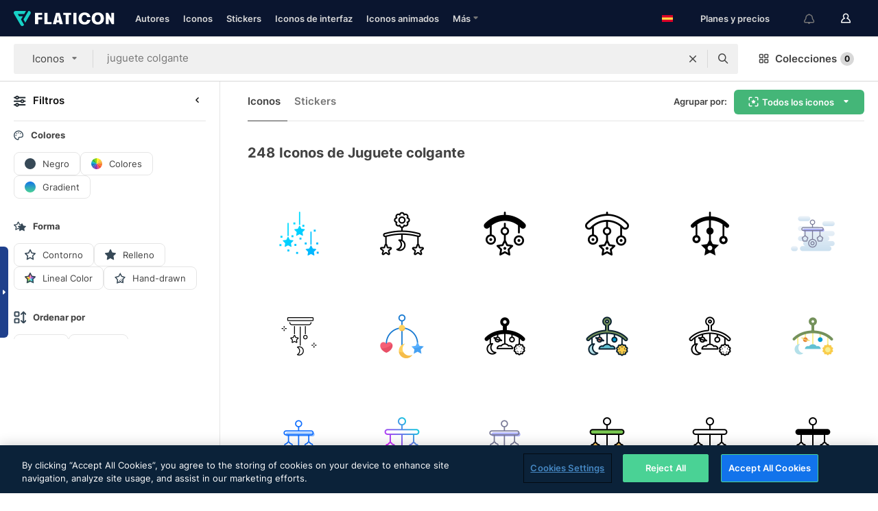

--- FILE ---
content_type: text/html; charset=UTF-8
request_url: https://www.flaticon.es/iconos-gratis/juguete-colgante
body_size: 74159
content:
<!DOCTYPE html>
<html lang="es">

<head>
    <meta name="viewport" content="width=device-width, initial-scale=1, maximum-scale=1, user-scalable=0">
<meta http-equiv="Content-Type" content="text/html; charset=utf-8" />
<meta name="msapplication-config" content="none" />
<link rel="shortcut icon" href="https://media.flaticon.com/dist/min/img/favicon.ico">
<meta name="google-site-verification" content="jFocZR0Xg3630llv9ftPl5uCj4D5b2I4TfWjLpL-QR4" />
<meta name="naver-site-verification" content="4c0baa4943d32420d0e79f8706e01cda67156093" />
<meta name="p:domain_verify" content="c98d39b8210b59a48713c599c6475bdf" />

<link rel="apple-touch-icon" sizes="58x58" href="https://media.flaticon.com/dist/min/img/apple-icon-58x58.png" />
<link rel="apple-touch-icon" sizes="76x76" href="https://media.flaticon.com/dist/min/img/apple-icon-76x76.png" />
<link rel="apple-touch-icon" sizes="87x87" href="https://media.flaticon.com/dist/min/img/apple-icon-87x87.png" />
<link rel="apple-touch-icon" sizes="114x114" href="https://media.flaticon.com/dist/min/img/apple-icon-114x114.png" />
<link rel="apple-touch-icon" sizes="120x120" href="https://media.flaticon.com/dist/min/img/apple-icon-120x120.png" />
<link rel="apple-touch-icon" sizes="152x152" href="https://media.flaticon.com/dist/min/img/apple-icon-152x152.png" />
<link rel="apple-touch-icon" sizes="167x167" href="https://media.flaticon.com/dist/min/img/apple-icon-167x167.png" />
<link rel="apple-touch-icon" sizes="180x180" href="https://media.flaticon.com/dist/min/img/apple-icon-180x180.png" />
<link rel="apple-touch-icon" sizes="1024x1024" href="https://media.flaticon.com/dist/min/img/apple-icon-1024x1024.png" />

<link rel="chrome-webstore-item" href="https://chrome.google.com/webstore/detail/nkhjnpgcnmdpeikbeegmibjcfjpamjnp">

    <meta name="facebook-domain-verification" content="ct00lwxl186bhkv2v1j6jxo4dp8hf7" />

<title>Iconos de Juguete colgante - Iconos gratuitos de 248</title>

<meta name="description" content="248 juguete colgante iconos. Iconos vectoriales en formato SVG, PSD, PNG, EPS o como fuente de iconos">



<meta name="twitter:card" content="summary_large_image">
<meta name='twitter:site' content='@flaticon'>
<meta name='twitter:creator' content='@flaticon'>
<meta name='twitter:title' content="248 iconos gratuitos de juguete colgante">
<meta name='twitter:description' content="Descarga más de 248 iconos de juguete colgante en formato SVG, PSD, PNG, EPS o como fuente para web.
                    Flaticon, la mayor base de datos de iconos gratuitos.">
<meta name='twitter:image' content='https://media.flaticon.com/share/flaticon-generic.jpg'>
<meta name='twitter:domain' content='https://www.flaticon.es/'>

<meta property='og:title' content="248 iconos gratuitos de juguete colgante" data-dynamic='true' />
<meta property='og:site_name' content='Flaticon' data-dynamic='true' />
<meta property='og:url' content='https://www.flaticon.es/iconos-gratis/juguete-colgante' />
<meta property='og:description' content="Descarga más de 248 iconos de juguete colgante en formato SVG, PSD, PNG, EPS o como fuente para web.
                    Flaticon, la mayor base de datos de iconos gratuitos."  data-dynamic='true' />
<meta property='og:type' content='article'  data-dynamic='true' />
<meta property='og:image' content='https://media.flaticon.com/share/flaticon-generic.jpg' />
<meta property='og:image:type' content='image/png' data-dynamic='true'>
<meta property='og:image:width' content='1200'  data-dynamic='true' />
<meta property='og:image:height' content='630'  data-dynamic='true' />
<meta property='article:author' content='https://www.facebook.com/flaticon'  data-dynamic='true' />
<meta property='article:publisher' content='https://www.facebook.com/flaticon'  data-dynamic='true' />
<meta property='og:locale' content='en_US' />


    <link rel="canonical" href="https://www.flaticon.es/iconos-gratis/juguete-colgante">

        <link rel="alternate" hreflang="x-default" href="https://www.flaticon.com/free-icons/hanging-toy">
        <link rel="alternate" hreflang="en" href="https://www.flaticon.com/free-icons/hanging-toy">
        <link rel="alternate" hreflang="es" href="https://www.flaticon.es/iconos-gratis/juguete-colgante">
        <link rel="alternate" hreflang="pt" href="https://www.flaticon.com/br/icones-gratis/brinquedo-pendurado">
        <link rel="alternate" hreflang="ko" href="https://www.flaticon.com/kr/free-icons/hanging-toy">
        <link rel="alternate" hreflang="de" href="https://www.flaticon.com/de/kostenlose-icons/hangendes-spielzeug">
        <link rel="alternate" hreflang="fr" href="https://www.flaticon.com/fr/icones-gratuites/jouet-suspendu">
        <link rel="alternate" hreflang="ru" href="https://www.flaticon.com/ru/free-icons/hanging-toy">

<link rel="preload" href="https://media.flaticon.com/dist/min/img/logo/flaticon_negative.svg" as="image">

<link rel="preload" href="https://media.flaticon.com/dist/assets/bobjoll.202cca458fa9de5d74455893e517f85c.woff2" as="font" crossorigin importance="high" type="font/woff2">
<link rel="preload" href="https://fps.cdnpk.net/static/inter-regular.woff2" as="font" crossorigin importance="high" type="font/woff2">
<link rel="preload" href="https://fps.cdnpk.net/static/inter-semibold.woff2" as="font" crossorigin importance="high" type="font/woff2">
<link rel="preload" href="https://fps.cdnpk.net/static/inter-bold.woff2" as="font" crossorigin importance="high" type="font/woff2">
<link rel="preload" href="https://fps.cdnpk.net/static/degular-regular.woff2" as="font" crossorigin importance="high" type="font/woff2">
<link rel="preload" href="https://fps.cdnpk.net/static/degular-semibold.woff2" as="font" crossorigin importance="high" type="font/woff2">
<style>
    @font-face {
        font-family: 'Inter';
        src: url('https://fps.cdnpk.net/static/inter-regular.woff2') format('woff2');
        font-weight: 400;
        font-style: normal;
        font-display: swap;
    }
    
    @font-face {
        font-family: 'Inter';
        src: url('https://fps.cdnpk.net/static/inter-semibold.woff2') format('woff2');
        font-weight: 600;
        font-style: normal;
        font-display: swap;
    }
    
    @font-face {
        font-family: 'Inter';
        src: url('https://fps.cdnpk.net/static/inter-bold.woff2') format('woff2');
        font-weight: 700;
        font-style: normal;
        font-display: swap;
    }
    
    @font-face {
        font-family: 'Degular';
        src: url('https://fps.cdnpk.net/static/degular-regular.woff2') format('woff2');
        font-weight: 400;
        font-style: normal;
        font-display: swap;
    }
    
    @font-face {
        font-family: 'Degular';
        src: url('https://fps.cdnpk.net/static/degular-semibold.woff2') format('woff2');
        font-weight: 600;
        font-style: normal;
        font-display: swap;
    }
</style>



<script type="text/javascript" src="https://media.flaticon.com/dist/js/global.ec2b0a4ce81d0edaecfa.js"></script>
<link rel="preload" href="https://media.flaticon.com/dist/js/common.ec2b0a4ce81d0edaecfa.js" as="script">
<link rel="preload" href="https://media.flaticon.com/dist/js/ads.ec2b0a4ce81d0edaecfa.js" as="script">
<link rel="preload" href="https://media.flaticon.com/dist/js/userSession-auth.ec2b0a4ce81d0edaecfa.js" as="script">
<link rel="preload" href="https://media.flaticon.com/dist/js/fi-base.ec2b0a4ce81d0edaecfa.js" as="script">
<link rel="preload" href="https://media.flaticon.com/dist/js/script.ec2b0a4ce81d0edaecfa.js" as="script">
<link rel="preload" href="https://media.flaticon.com/dist/css/fi-style.ec2b0a4ce81d0edaecfa.css" as="style">
<link href="https://media.flaticon.com/dist/css/fi-style.ec2b0a4ce81d0edaecfa.css" rel="stylesheet" type="text/css"/>

            <!-- OneTrust Cookies Consent Notice start -->
                <script src="https://cdn-ukwest.onetrust.com/scripttemplates/otSDKStub.js" type="text/javascript" charset="UTF-8" data-ignore-ga='true' data-domain-script="cdb4bad1-994b-4e2b-9209-789f6ab696b4"></script>
        <script type="text/javascript">
            function OptanonWrapper() {}
        </script>
        <!-- OneTrust Cookies Consent Notice end -->
    
<!--[if lt IE 10]>
<script>var ie = true;</script>
<link rel="stylesheet" type="text/css" href="https://media.flaticon.com/css/ie.css">
<![endif]-->


<!-- Google Optimize -->
<link rel="preconnect dns-prefetch" href="https://www.googletagmanager.com">
<!-- Global site tag (gtag.js) - Google Analytics -->
<script>
    window.dataLayer = window.dataLayer || [];

    function gtag() {
        dataLayer.push(arguments);
    }
    gtag('js', new Date());

</script>
<script async src="https://www.googletagmanager.com/gtag/js?id=UA-42742855-1"></script>
<!-- END: Google Optimize -->

<!-- Google Tag Manager -->
<script>
    (function(w, d, s, l, i) {
        w[l] = w[l] || [];
        w[l].push({
            'gtm.start': new Date().getTime(),
            event: 'gtm.js'
        });
        var f = d.getElementsByTagName(s)[0],
            j = d.createElement(s),
            dl = l != 'dataLayer' ? '&l=' + l : '';
        j.async = true;
        j.src =
            'https://www.googletagmanager.com/gtm.js?id=' + i + dl;
        f.parentNode.insertBefore(j, f);
    })(window, document, 'script', 'dataLayer', 'GTM-PRQMDLG');
</script>
<!-- End Google Tag Manager -->

<link rel="preconnect dns-prefetch" href="https://www.google-analytics.com">
<script>
    (function(i, s, o, g, r, a, m) {
        i['GoogleAnalyticsObject'] = r;
        i[r] = i[r] || function() {
            (i[r].q = i[r].q || []).push(arguments)
        }, i[r].l = 1 * new Date();
        a = s.createElement(o),
            m = s.getElementsByTagName(o)[0];
        a.async = 1;
        a.src = g;
        m.parentNode.insertBefore(a, m)
    })(window, document, 'script', 'https://www.google-analytics.com/analytics.js', 'ga');
    ga('create', 'UA-42742855-1', 'auto', {
        'allowLinker': true
    });
    ga('require', 'linker');
    ga('linker:autoLink', ['flaticon.com', 'flaticon.es', 'freepikcompany.com']);
    ga('send', 'pageview');
</script>

<script>
    var STATIC_URL = 'https://image.flaticon.com/';
    var ACCOUNTS_BASE_URL = 'https://www.flaticon.es/profile/';
    var ACCOUNTS_URL = 'https://www.flaticon.es/profile/';
    var ACCOUNTS_API_KEY = 'aHR0cHM6Ly93d3cuZmxhdGljb24uZXM=';
    var FACEBOOK_APP_ID = '579360525479711';
    var FACEBOOK_APP_VERSION = 'v3.2';
    var GOOGLE_CLIENT_ID = '544984668822-l66ipmg9o5lpalcntjckr651vbo72tcv.apps.googleusercontent.com';
    var GOOGLE_API_KEY = 'AIzaSyCkyUw3UxCwg618Bknm9vdoWnYWji4lQSM';
    var LANGUAGE = 'spanish';
    var language = 'spanish';
    var LANGUAGE_SHORT = 'es';
    var URL_LOG = 'https://www.flaticon.es/Errors/js_error';
    var RE_CAPTCHA_KEY = '6LdrxggTAAAAAEsVEMxap24sSkGS1nI3SsOigFyF';
    var RE_CAPTCHA_SECRET = '6LdrxggTAAAAANBFArNBHFs8wDnZL5q51hkRPpls';
    var RE_CAPTCHA_KEY_INVISIBLE_V2 = '6LdZqaMZAAAAAMi-EaIh8xjypOnZsUDt0a9B468g';
    var PROF_RE_CAPTCHA_KEY_INVISIBLE = '6LfEmSMUAAAAAEDmOgt1G7o7c53duZH2xL_TXckC';
    var APP_URL = 'https://www.flaticon.es/';
    var BASE_URL = 'https://www.flaticon.es/';
    var URL_STATIC_IMG = 'https://media.flaticon.com/dist/min/img/';
    var ACTIVE_AX_DETAIL = 0;
    var LANDING = false;
    var url_pre_ax_detail;
    var URL_CRM_LOG = 'https://www.flaticon.es/ajax/crm-log';
    var FLATICON_URL_STATIC = 'https://media.flaticon.com/';
    var MONTHLY_SUBSCRIPTION_PRICE = '9,99€';
    var USA_MONTHLY_SUBSCRIPTION_PRICE = '11,99$';
    var ANNUAL_SUBSCRIPTION_PRICE = '89,99€';
    var USA_ANNUAL_SUBSCRIPTION_PRICE = '99,00$';
    var ANNUAL_SUBSCRIPTION_PRICE_PER_MONTH = '7,50€';
    var USA_ANNUAL_SUBSCRIPTION_PRICE_PER_MONTH = '8,25$';
    var URL_CAMPAIGN = '';
    var LICENSES = JSON.parse('{"name":{"1":"CC 3.0 BY","2":"Flaticon Basic License","3":"Editorial License"},"url":{"1":"http:\/\/creativecommons.org\/licenses\/by\/3.0\/","2":"https:\/\/media.flaticon.com\/license\/license.pdf","3":"https:\/\/media.flaticon.com\/license\/license_editorial.pdf"}}');
    var FLATICON_SEO_APP_URL = JSON.parse('{"english":"https:\/\/www.flaticon.com\/","spanish":"https:\/\/www.flaticon.es\/","portuguese":"https:\/\/www.flaticon.com\/br\/","german":"https:\/\/www.flaticon.com\/de\/","korean":"https:\/\/www.flaticon.com\/kr\/","french":"https:\/\/www.flaticon.com\/fr\/","russian":"https:\/\/www.flaticon.com\/ru\/"}');
    var SUPPORT_URL = 'https://support.flaticon.com/s/';
    var SUPPORT_LANG = 'language=es';
    var GR_LANGUAGE = 'es';
    var FLATICON_URL_IMAGE = 'https://image.flaticon.com/';
    var COUPON_PRICING = 'FI10CART25'
    var MERCHANDISING_LICENSE_CHECK_URL = 'https://www.flaticon.es/merchandising-license/check';
    var GOOGLE_ONE_TAP_LOGIN_URL = 'https://id.freepik.com/api/v2/login/google-one-tap?client_id=flaticon_es';
    var URL_GENERIC_IMAGE_SHARE = 'https://media.flaticon.com/share/flaticon-generic.jpg'
    var UICONS_LAST_VERSION = '3.0.0';
        var IS_API_ORIGIN = false;
    
    
    
    var SPONSOR_CURRENT_PAGE = 1;

            var ESSENTIALS_STATUS = '';
        var ESSENTIALS_DATE = '';
    
            var UPDATE_BILLING_INFO = false;
    
            var VISIT_PLANS_PRICING = 0;
        
    var GOOGLE_IDP_URL_LOGIN = 'https://id.freepik.com/v2/log-in?client_id=flaticon_es&lang=es';
    var GOOGLE_IDP_URL_REGISTER = 'https://id.freepik.com/v2/sign-up?client_id=flaticon_es&lang=es';

    // Optimize Tests 
    var optimizeTests = [];

        var FEATURE_COLOR_PALETTE = false;
    
        var FEATURE_SHUTTERSTOCK_COUPON = false;
    
        var FEATURE_NOTIFICATIONS_HEADER = true;
        
        var FEATURE_FILTER_GROUP_BY = false;
    
        var FEATURE_ENABLE_GOOGLE_ADS_DETAIL = true;
    
    var FEATURE_CMP = true;
    var CSRF_TOKEN_NAME = 'csrf_token';
    var CSRF_TOKEN = '2361c88f9d55a4dd3ac460de3c3fa4c3';
  
    
    
    
    
    var PACK_LICENSE_URL = 'https://www.flaticon.es/license/pack/';
    var IS_UICONS_VIEW = false;
    var FLATICON_URL = 'https://www.flaticon.es/';

    var AMOUNT_IN_RELATED_BY_TAG_AND_STYLE = 24;
    
    function gtag() {
        dataLayer.push(arguments)
    }

    var USER_REGISTERED = false;
        var CRAFT_PRICE = 34.00;
        var FLATICON_UPLOAD_ICONS_URL = 'https://www.flaticon.es/';

    var USER_COUNTRY_CODE = 'US';

            USER_COUNTRY_CODE = 'US';
    
        var HAS_USER_BILLING_IN_INDIA = false;
    
            var PRODUCT_PRICING_YEARLY_PER_MONTH = '8.25 USD';
        var PRODUCT_PRICING_YEARLY = '99 USD';
        var PRODUCT_PRICING_MONTHLY = '12.99 USD';
        var FLATICON_DOWNLOAD_URL = 'https://www.flaticon.es/';
    var CDN_URL_PREFIX = 'https://cdn-uicons.flaticon.com/';

            var RESOURCE_TYPE = 'standard';
    
        var IS_USER_PREMIUM = false;
    
    
    
    // Sending ClientId to Shutterstock iframes
    var clientId = undefined;
    var iframeQueue = [];

    function sendClientId() {
        while (iframeQueue.length > 0) {
            var iframe = iframeQueue.pop();
            // Extract domain from iframe src
            var parser = document.createElement('a');
            parser.href = iframe.src;
            var target = parser.protocol + '//' + parser.hostname;
            iframe.contentWindow.postMessage(clientId, target);
        }
    }

    function askForClientId(element) {
        iframeQueue.push(element);
        if (clientId) {
            sendClientId();
        }
    }

    ga(function(tracker) {
        clientId = tracker.get('clientId');
        sendClientId();
    });

    if (window.performance && document.addEventListener && window.addEventListener) {
        document.addEventListener('DOMContentLoaded', function() {
            ga('send', 'timing', 'performance', 'DOMContentLoaded', Math.round(performance.now()) /* TODO: 'Highwinds CDN' | 'Edgecast CDN' | 'OVH' */ );
        });
    }
</script>

<link rel="preconnect dns-prefetch" href="https://www.googletagservices.com">

<script type="text/javascript" src="https://try.abtasty.com/7589c1945ce38ce68d47d42a1cf45c3b.js"></script>

            <link rel="preload" as="script" href="https://ssm.codes/smart-tag/flaticonesv2.js">
        <script async src="https://ssm.codes/smart-tag/flaticonesv2.js"></script>
    

<!-- Google One Tap -->
    <script>
        function dispatchGoogleOneTapMomentEvent(notification) {
            window.dispatchEvent(new CustomEvent('googleOneTapDisplayed', { detail: notification.isDisplayed() }));
        }
    </script>
    <script src="https://accounts.google.com/gsi/client" async defer></script>
    <div id="g_id_onload"
         data-client_id="705648808057-3chuddbr6oahbebib1uh693k02sgfl30.apps.googleusercontent.com"
         data-login_uri="https://id.freepik.com/api/v2/login/google-one-tap?client_id=flaticon_es"
         data-skip_prompt_cookie="gr_session2"
         data-prompt_parent_id="g_id_onload"
         data-moment_callback="dispatchGoogleOneTapMomentEvent"
        data-callback="oneTapCallback"    ></div>



    <script type="application/ld+json">
        {
            "@context": "http://schema.org",
            "@type": "Organization",
            "name": "Flaticon",
            "url": "https://www.flaticon.es/",
            "logo": "https://media.flaticon.com/dist/min/img/flaticon-logo.svg",
            "sameAs": [
                                    
                     "https://www.facebook.com/flaticon",
                                                        
                     "https://twitter.com/flaticon",
                                                         "https://www.pinterest.es/flaticon/"
                    
                                                ]
        }
    </script>

    <!-- Start web schema -->
    <script type="application/ld+json">
        {
            "@context": "http://schema.org",
            "@type": "WebSite",
            "name": "Flaticon",
            "url": "https://www.flaticon.es/",
            "potentialAction": {
                "@type": "SearchAction",
                "target": "https://www.flaticon.es/resultados?word={search_term_string}",
                "query-input": "required name=search_term_string"
            }
        }
    </script>
    <!-- End web schema -->

<div class="myTestAd" style="position: absolute; pointer-events: none;"></div>

    <!-- Preconnect semseo -->
    <link rel="preconnect" href="https://shb.richaudience.com">
    <link rel="preconnect" href="https://ib.adnxs.com">
    <link rel="preconnect" href="https://c.amazon-adsystem.com">
    <link rel="preconnect" href="https://securepubads.g.doubleclick.net">
    <link rel="preconnect" href="https://googleads.g.doubleclick.com">
    <link rel="preconnect" href="https://pagead2.googlesyndication.com">
    <link rel="preconnect" href="https://bidder.criteo.com">
    <link rel="preconnect" href="https://prebid.mgid.com">
    <link rel="preconnect" href="https://dmx.districtm.io">
    <link rel="preconnect" href="https://ice.360yield.com">
    <link rel="preconnect" href="https://adx.adform.net">
    <link rel="preconnect" href="https://rtb.adpone.com">
    <!-- Preconnect semseo end -->

<!-- Hotjar events -->
<script>
    window.hj=window.hj||function(){(hj.q=hj.q||[]).push(arguments)};
</script>
<!-- Hotjar events end -->

                              <script>!function(e){var n="https://s.go-mpulse.net/boomerang/";if("False"=="True")e.BOOMR_config=e.BOOMR_config||{},e.BOOMR_config.PageParams=e.BOOMR_config.PageParams||{},e.BOOMR_config.PageParams.pci=!0,n="https://s2.go-mpulse.net/boomerang/";if(window.BOOMR_API_key="R5JS7-M8GWC-DW7YC-BENQZ-YEA7H",function(){function e(){if(!o){var e=document.createElement("script");e.id="boomr-scr-as",e.src=window.BOOMR.url,e.async=!0,i.parentNode.appendChild(e),o=!0}}function t(e){o=!0;var n,t,a,r,d=document,O=window;if(window.BOOMR.snippetMethod=e?"if":"i",t=function(e,n){var t=d.createElement("script");t.id=n||"boomr-if-as",t.src=window.BOOMR.url,BOOMR_lstart=(new Date).getTime(),e=e||d.body,e.appendChild(t)},!window.addEventListener&&window.attachEvent&&navigator.userAgent.match(/MSIE [67]\./))return window.BOOMR.snippetMethod="s",void t(i.parentNode,"boomr-async");a=document.createElement("IFRAME"),a.src="about:blank",a.title="",a.role="presentation",a.loading="eager",r=(a.frameElement||a).style,r.width=0,r.height=0,r.border=0,r.display="none",i.parentNode.appendChild(a);try{O=a.contentWindow,d=O.document.open()}catch(_){n=document.domain,a.src="javascript:var d=document.open();d.domain='"+n+"';void(0);",O=a.contentWindow,d=O.document.open()}if(n)d._boomrl=function(){this.domain=n,t()},d.write("<bo"+"dy onload='document._boomrl();'>");else if(O._boomrl=function(){t()},O.addEventListener)O.addEventListener("load",O._boomrl,!1);else if(O.attachEvent)O.attachEvent("onload",O._boomrl);d.close()}function a(e){window.BOOMR_onload=e&&e.timeStamp||(new Date).getTime()}if(!window.BOOMR||!window.BOOMR.version&&!window.BOOMR.snippetExecuted){window.BOOMR=window.BOOMR||{},window.BOOMR.snippetStart=(new Date).getTime(),window.BOOMR.snippetExecuted=!0,window.BOOMR.snippetVersion=12,window.BOOMR.url=n+"R5JS7-M8GWC-DW7YC-BENQZ-YEA7H";var i=document.currentScript||document.getElementsByTagName("script")[0],o=!1,r=document.createElement("link");if(r.relList&&"function"==typeof r.relList.supports&&r.relList.supports("preload")&&"as"in r)window.BOOMR.snippetMethod="p",r.href=window.BOOMR.url,r.rel="preload",r.as="script",r.addEventListener("load",e),r.addEventListener("error",function(){t(!0)}),setTimeout(function(){if(!o)t(!0)},3e3),BOOMR_lstart=(new Date).getTime(),i.parentNode.appendChild(r);else t(!1);if(window.addEventListener)window.addEventListener("load",a,!1);else if(window.attachEvent)window.attachEvent("onload",a)}}(),"".length>0)if(e&&"performance"in e&&e.performance&&"function"==typeof e.performance.setResourceTimingBufferSize)e.performance.setResourceTimingBufferSize();!function(){if(BOOMR=e.BOOMR||{},BOOMR.plugins=BOOMR.plugins||{},!BOOMR.plugins.AK){var n=""=="true"?1:0,t="",a="clpfanyccuevg2llkroq-f-b86f49d46-clientnsv4-s.akamaihd.net",i="false"=="true"?2:1,o={"ak.v":"39","ak.cp":"1587957","ak.ai":parseInt("1019318",10),"ak.ol":"0","ak.cr":9,"ak.ipv":4,"ak.proto":"h2","ak.rid":"2c4f4576","ak.r":51990,"ak.a2":n,"ak.m":"","ak.n":"ff","ak.bpcip":"18.222.80.0","ak.cport":34802,"ak.gh":"2.17.209.147","ak.quicv":"","ak.tlsv":"tls1.3","ak.0rtt":"","ak.0rtt.ed":"","ak.csrc":"-","ak.acc":"","ak.t":"1768641629","ak.ak":"hOBiQwZUYzCg5VSAfCLimQ==4bp0acrPY7Ppb5XeHPPVNMtShO/pRiV0/+72UaOG+G91ASpdGPwhSK1iZKq9ruHb7XJL/pkYJ3W0VNrQbkVThegoSaZfml8u2OqpC85sOXk7kVkxkUvZbmTKeUazq57GHffD+ZqVNbxna1n4w3ntrIUz4dzPlnpA3+CmV6bu/0/ocLfHjIDXZRxr8ctrP55gx0V1qWn5P5CwSdfkNd48YP2l8Rmkczl4MpY/0+EOmUnzpaEUTDxOutfQTZ7rheYaC4p0mSuVnsSyecdE4q9/2yr8MCLeae3VukSOe5p0NdZaD7smJQSOrKRC2504slrlMJUFW2r1aHiGhUV8ViDnGRbJB09iYO/KFzlY9kANmWRKB+Bxn7NOyfto86CvmoiXRDGSm5r8I/lNGIGrt1ggdJU5yif7/yT9PjZjp7Q56A0=","ak.pv":"32","ak.dpoabenc":"","ak.tf":i};if(""!==t)o["ak.ruds"]=t;var r={i:!1,av:function(n){var t="http.initiator";if(n&&(!n[t]||"spa_hard"===n[t]))o["ak.feo"]=void 0!==e.aFeoApplied?1:0,BOOMR.addVar(o)},rv:function(){var e=["ak.bpcip","ak.cport","ak.cr","ak.csrc","ak.gh","ak.ipv","ak.m","ak.n","ak.ol","ak.proto","ak.quicv","ak.tlsv","ak.0rtt","ak.0rtt.ed","ak.r","ak.acc","ak.t","ak.tf"];BOOMR.removeVar(e)}};BOOMR.plugins.AK={akVars:o,akDNSPreFetchDomain:a,init:function(){if(!r.i){var e=BOOMR.subscribe;e("before_beacon",r.av,null,null),e("onbeacon",r.rv,null,null),r.i=!0}return this},is_complete:function(){return!0}}}}()}(window);</script></head>

<body class="  hero--white"
      data-section="icon-search">

        <section id="viewport" class="viewport ">
        
<script type="text/javascript">
  var messages = {
    common: {
      allIcons: 'Todos los iconos',
      allStickers: 'Todos los stickers',
      allAnimatedIcons: 'Todos los iconos animados',
      allInterfaceIcons: 'Todos los iconos de interfaz',
      icons: 'iconos',
      interface_icons: 'iconos de interfaz',
      stickers: 'stickers',
      animated_icons: 'iconos animados',
      packs: 'packs',
      icon_packs: 'Paquetes de iconos',
      icon_styles: 'Estilos de iconos',
      sticker_packs: 'Paquetes de stickers',
      sticker_styles: 'Estilos de stickers',
      interface_icons_packs: 'packs de iconos de interfaz',
      url_icons: 'https://www.flaticon.es/iconos',
      url_search_icon_packs: '/packs',
      url_stickers: 'https://www.flaticon.es/stickers',
      url_animated_icons: 'https://www.flaticon.es/iconos-animados',
      url_sticker_detail: 'sticker-gratis',
      url_sticker_latest: 'ultimos-stickers',
      url_sticker_premium: 'sticker-premium',
      url_uicons: 'https://www.flaticon.es/uicons/interface-icons',
      pack: 'pack',
      style: 'estilo',
      category: 'categoría',
      free_icon: '/icono-gratis/',
      icons_format: 'Descarga iconos en formato SVG, PSD, PNG, EPS o como fuente de iconos.',
      collections: 'colecciones/',
      view_icon: 'Ver icono',
      search_related_icons: 'Iconos relacionados',
      browse_pack: 'Explorar el pack',
      author_packs: 'Packs del autor',
      free: 'gratis',
      cc_exp_title: '¡Atención!',
      cc_exp_desc: 'Tu tarjeta de crédito está a punto de expirar. <a href=\"https://www.flaticon.es/profile/my_subscriptions\">Actualiza tu tarjeta aquí</a> y continúa con tu plan premium',
      download: 'Descargar',
      downloadAsset: 'Descargar contenido',
      more_info: 'Más información',
      downloads: 'descargas',
      view_all: 'Ver todo',
      view_detail: 'Ver detalle',
      more: 'Más',
      edit: 'Editar',
      download_svg: 'Descargar SVG',
      download_png: 'Descargar PNG',
      read_more: 'Leer más',
      more_icons_author: 'Más iconos del autor',
      more_formats: 'Más formatos',
      search_author_resources: 'Buscar iconos del mismo estilo',
      search_icons_style: 'Buscar iconos de este estilo',
      url_search: '/resultados',
      url_free_icons: 'iconos-gratis/',
      cancel: 'Cancelar',
      send: 'Enviar',
      show_more: 'Mostrar más',
      premium_download: 'Descarga Premium',
      download_pack: 'Descargar pack',
      login: 'Inicia sesión',
      register: 'Regístrate',
      register_download: 'Regístrate & Descarga',
      see_more: 'Ver más',
      url_downloads_limit: 'limite-descargas',
      copy: 'Copiar',
      copyPNG: "Copiar PNG al portapapeles",
      copyPNGbutton: "Copiar PNG",
      copySVG: "Copiar SVG en el portapapeles",
      copySVGbutton: "Copiar SVG",
      copy_png_svg: "Copiar PNG/SVG al portapapeles",
      faqs: 'Si tienes alguna otra pregunta, echa un vistazo a nuestras <a href=\"https://support.flaticon.com/s/article/What-are-Flaticon-Premium-licenses?language=es\" target=\"_blank\" class=\"medium\">FAQ</a> ',
      whats_news_url: '/novedades',
      size: 'Tamaño',
      svg_type: 'SVG type',
      regular_svg: 'Regular SVG',
      regular_svg_text: 'The one you have been always using in Flaticon (With expanded objects).',
      editable_svg: 'Editable SVG',
      editable_svg_text: 'This format make it easier to adjust the thickness of the strokes and change the objects shapes.',
      other_formats: 'other formats',
      animatedIcon : 'Icono animado gratuito',
      svg_files: "Archivos SVG",
      editable_strokes: "Trazos editables",
      editable_strokes_text: "Archivo SVG sin expandir con trazos y formas personalizables.",
      simplified : "Simplificado",
      simplified_text: "Archivo SVG plano con posibilidades de edición limitadas.",
      new: "Nuevo",
      pageTitle: "Página",
    },
    animatedIconDetail: {
      exploreRelated: "Explora los iconos animados relacionados con %s",
      see: "Nuestro icono animado %s en acción",
      look: "El icono animado %s le dará un aspecto profesional a tu diseño. ¡Mira lo increíble que quedaría en el diseño de tu página web, aplicación móvil o en cualquier interfaz!",
      looksGreat: "Ideal para diseñar interfaces",
      onNotification: "Icono animado %s en una notificación",
      mobileInterface: "El icono animado %s encaja perfectamente en proyectos de interfaz para móviles.",
      mobile: "Icono animado %s en un móvil",
      worldwide: "Internacional",
      briefcase: "Cartera",
      menu: "Icono animado %s en un menú",
      sizes: "Utiliza el icono animado %s en distintos tamaños",
      stunning: "Iconos animados con mucho ritmo que impresionarán a todos",
      highQuality: "Descarga gratis iconos animados de alta calidad y dale a tus proyectos esa energía que estabas buscando.",
      explore: "Descubre los iconos animados",
      animatedIconsMostDownloadedUrl: "https://www.flaticon.es/iconos-animados-mas-descargados",
    },
    og: {
      'webtitle': '{0} - Iconos gratis de {1}',
      'title': '{0} diseñado por {1}',
      'desc': 'Descarga ahora este icono vectorial en formato SVG, PSD, PNG, EPS o como fuente para web. Flaticon, la mayor base de datos de iconos gratuitos.',
      'animatedIconTitle': '{0} Animated Icon | Free {1} Animated Icon',
    },
    limit: {
      registered: 'Has alcanzado tu límite de iconos <a href="https://www.flaticon.es/pricing" onclick="ga(\'send\', \'event\', \'Collection\', \'Go to premium\', \'Alert icons limit\'); " title="¡Consigue colecciones ilimitadas!">Hazte premium</a> y consigue colecciones ilimitadas',
      guest: 'Has alcanzado el límite de iconos. <a href="https://id.freepik.com/v2/sign-up?client_id=flaticon_es&lang=es" title="Regístrate y obtén hasta 256 iconos">Regístrate</a>y consigue 256 iconos',
      collection: 'Has alcanzado el limite de iconos por colección (256 iconos)',
      max_size: "Tamaño máximo de archivo superado",
      backup_max_size: "No hay suficiente espacio en esta colección para añadir los iconos del backup",
      downloaded_icons_perc: "Has alcanzado el %s% de tu límite de descarga",
      personal_limit: "Si incluyes estos {0} iconos personales en esta colección, alcanzarás el límite máximo de iconos personales por colección ({1} iconos)"
    },
    limit_anonymous: {
      title: 'Te has quedado casi sin descargas',
      paragraph1: 'Ha llegado la hora de registrarse',
      paragraph2: 'Crea tu cuenta de manera gratuita y sigue descargando',
      button: 'Regístrate gratis'
    },
    external_icon: {
      title: 'Icono añadido',
      message: 'Este icono no forma parte de Selección Flaticon. Añade la atribución al autor para poder utilizarlo.'
    },
    report: {
      message: 'Este icono no forma parte de Selección Flaticon. Añade la atribución al autor para poder utilizarlo.',
      report_icon: "Reportar este icono",
      indicate_problem: "Para poder ayudarte, necesitamos que nos describas el problema: ",
      download: 'La descarga no funciona',
      owner: 'Soy el propietario de este icono',
      link: "No encuentro el enlace de descarga",
      other: 'Otros',
      describe_problem: 'Describe el problema'
    },
    search: {
      search: 'Buscar',
      minimal_characters: 'Escribe al menos un carácter para poder realizar una búsqueda.',
      max_page_number: "Please type a correct page number to search",
      placeholder_icons: 'Buscar iconos',
      placeholder_packs: 'Buscar packs',
      placeholder_stickers: 'Buscar stickers',
      placeholder_animated_icons: "Buscar iconos animados",
      placeholder_interface_icons: 'Buscar iconos de interfaz',
      placeholder_icon_packs: 'Buscar paquetes de iconos',
      placeholder_icon_styles: 'Buscar estilos de iconos',
      placeholder_sticker_packs: "Buscar paquetes de stickers",
      placeholder_sticker_styles: "Buscar estilos de stickers",
      placeholder_interface_icons_packs: 'Buscar packs de iconos de interfaz,',
    },
    filters: {
      order_by: 'Ordenar por',
      style: 'Estilo',
      stroke: 'Trazo',
      detail: 'Nivel de detalle',
      date: 'Más recientes',
      popularity: 'Popularidad',
      downloads: 'Lo más descargado',
      all: 'Todo',
      detailed: 'Detallado',
      simple: 'Simple',
      mixed: 'Mezclado',
      rounded: 'Redondeado',
      handmade: 'Hecho a mano',
      filled: 'Relleno',
      linear: 'Lineal',
      angular: 'Angular',
      '3d': '3D',
      color: 'Color',
      monocolor: 'Monocolor',
      multicolor: 'Multicolor',
      appliedFilters: 'Filtros aplicados',
      clearAll: 'Borrar todo'
    },
    errors: {
      connectivity: 'No podemos establecer conexión con los servidores de Flaticon. Comprueba tu configuración de red.',
      inactive_user: 'In order to download you must activate your account.'
    },
    collection: {
      add_icon: 'Añadir a la colección',
      delete_icon: 'Eliminar de la colección',
      default_name: 'Mi colección de iconos',
      aware: '¡Atención!',
      iconfont_colors: 'Por razones técnicas, los iconos multicolor no se pueden incluir en las fuentes de iconos.',
      add_premium: 'Este icono está solo disponible para usuarios premium. Puedes obtener más información <a target="_blank" href="https://www.flaticon.es/pricing" class="track" data-track-arguments="all, event, collection, go-to-premium, alert-icon-premium" title="¡Hazte premium!">aquí</a>',
      locked: 'Tu colección está bloqueada. Puedes <a target="_blank" href="https://www.flaticon.es/pricing" class="track" data-track-arguments="all, event, collection, go-to-premium, alert-locked" title="¡Hazte premium!">mejorar tu cuenta</a> y obtener colecciones ilimitadas',
      iconfont_tooltip: 'Descarga como fuente de iconos y usa los iconos en tu web, totalmente personalizables con solo CSS.',
      iconfont_disabled: "En tu colección solo hay iconos multicolor. Estos iconos no se pueden usar con fuentes de iconos.",
      duplicated_disabled: "Tu tipo de cuenta no permite más colecciones",
      share_disabled: "¡Regístrate para compartir!",
      upload_disabled: "¡Hazte premium para subir iconos!",
      upload_icons: "¡Sube iconos SVG!",
      duplicate: "Duplicar",
      download_personal: "Your Collection has personal icons. These icons will not be downloaded in Icon Font format",
      svg_incorrect: "Archivo SVG mal formado",
      only_svg: "Solo se permiten iconos SVG",
      fetch_premium: 'Los iconos premium no pueden añadirse a tu nueva colección <a target="_blank" href="https://www.flaticon.es/pricing" onclick="ga(\'send\', \'event\', \'Collection\', \'Go to premium\', \'Fetch collection premium error\'); " title="¡Hazte premium!">¡Hazte usuario premium ahora!</a>',
      fetch_personal: "Los iconos personales no pueden añadirse a tu nueva colección",
      friendly_reminder: "Importante:",
      no_custom_icons_in_backup: "Tus iconos personalizados no se incluirán en la copia de seguridad",
      restore_personal: "Los iconos personales no pueden ser restaurados a tu colección",
      upload_enabled: "Sube tus iconos SVG",
      upload_disabled: "La subida está deshabilitada en el modo de ordenación",
      color_disabled: "Esta colección no tiene iconos o todos son multicolor",
      success_restore: "Has restaurado correctamente {0} de {1} iconos",
      icons_skiped: "{0} de {1} iconos no se han importado en la colección porque ya están en ella",
      locked_title: "Tienes colecciones bloqueadas",
      locked_text: "Desbloquee sus colecciones, no limites tu trabajo ",
      locked_button: "Hazte premium",
      locked_url: "https://www.flaticon.es/pricing",
      empty_collection_limit: "No puedes crear más colecciones si tienes una vacía. Añade elementos a la colección vacía primero."
    },
    fonts: {
      error_svg: 'Este archivo SVG no es un archivo de fuentes'
    },
    url: {
      most_download: '/mas-descargados',
      latest_icons: '/ultimos-iconos',
      search: '/resultados',
      packs_search: 'packs/resultados',
      style_search: 'style/search',
      packs: 'packs',
      authors: 'autores',
      guest_limit: 'invitado',
      premium_limit: 'premium',
      free_icons: 'iconos-gratis',
      pricing: 'pricing',
      craft: 'https://www.flaticon.es/merchandising-license',
      craft_purchases: 'https://www.flaticon.es/merchandising-license/purchases'
    },
    attribution: {
      type_icon: 'iconos',
      type_sticker: 'stickers',
      type_animated_icon: 'iconos animados',
      uicons_made_by: 'Uicons de',
      icons_made_by: 'Iconos diseñados por',
      stickers_made_by: 'Stickers diseñados por',
      animatedIcon_made_by: 'Iconos animados diseñados por',
      icons_created_by: 'iconos creados por',
      stickers_created_by: 'stickers creadas por',
      animatedIcon_created_by: 'iconos animados creados por',
      is_licensed_by: 'con licencia',
      description: "Selecciona tus redes sociales favoritas y comparte nuestros iconos con tus contactos o amigos. Si no tienes ninguna de estas redes, copia el enlace e inclúyelo en las redes que uses. Para más información consulta nuestra %sguía de atribución%s o %sdescarga la licencia.%s",
      title: "¡Eh! Recuerda que debes atribuir a %s",
      unicorn_text: "Cada vez que atribuyes, un caballo se convierte en unicornio",
      designer_text: "Cada vez que atribuyes, haces feliz a un diseñador",
      rex_text: "Cada vez que atribuyes, un T-rex logra beber café",
      karma_text: "Cada vez que atribuyes, el Karma te recompensa",
      download_problems: "¿Problemas con la descarga?",
      dont_want_credit: "¿No quieres atribuir al autor?",
      go_premium: 'Pásate a <a href="https://www.flaticon.es/pricing" class="track" data-track-arguments="ga, event, premium, icon-attribute-modal"><strong><i class="icon icon--premium inline-block"></i> Premium</strong></a> y disfruta de más de 18 millones iconos sin atribución. <a class="link link--text medium inline track" href="https://www.flaticon.es/pricing" data-track-arguments="ga, event, premium, icon-attribute-modal"><strong>Infórmate aquí</strong></a>',
      go_premium_detail: 'Hazte <a href="https://www.flaticon.es/pricing" class="track" data-track-arguments="ga, event, premium, icon-attribute-modal"><strong>Premium</strong></a> y podrás utilizar más de 18.0M iconos y stickers sin atribución.',
      copy_and_attribute: "Copiar y atribuir",
      copy: "Copiar enlace",
      copied: "¡Copiado!",
      freepik_url: "https://www.freepik.com"
    },
    typeform: {
      multi_question_search: "¿Qué mejorarías del proceso de búsqueda?",
      tell_us: "¡Cuéntanos!"
    },
    feedback: {
      thanks_message: "¡Gracias por tu colaboración!"
    },
    blockers: {
      is_present: "Parece que tienes un bloqueador de publicidad instalado. Por favor, desactívalo para poder usar Flaticon mejor.",
    },
    link: {
      copied: "Enlace copiado",
      success: "El enlace para compartir ya se ha copiado en el portapapeles"
    },
    clipboard: {
      copied: "Copiado al portapapeles",
      errorFirefox: '<b>Copying is disabled in Firefox.</b> Learn how to enable it <b><a href="https://support.flaticon.com/s/article/How-can-I-copy-icons-to-clipboard-FI?language=es" target="_blank" class="bold">here</a></b>.',
      png: {
        success: "Se ha copiado al portapapeles correctamente",
        error: "Se ha producido un error al copiar al portapapeles"
      }
    },
    follows: {
      followIcon: "Seguir Icono",
      unFollowIcon: "Dejar de seguir Icono",
      followAuthor: "Seguir",
      unFollowAuthor: "Dejar de seguir",
      followStyle: "Seguir Estilo",
      unFollowStyle: "Dejar de seguir Estilo"
    },
    easterEggs: {
      halloween: {
        findMe: "¡Encuéntrame!",
        close: "Cerrar",
        pressEsc: "Pulsa ESC o",
        modalP1: "¡Enhorabuena!<br> Ya es nuestro.",
        modalP2: "Eres un auténtico cazafantasmas, y el mundo se merece saberlo.",
        share: "Compartir",
        shareText: "Flaticon está encantado, ¡ayúdanos!"
      }
    },
    detail: {
      savePinterest: "Guardar",
      search_placeholder: "Buscar más iconos con este estilo",
      icon: "icono",
      sticker: "sticker",
      animatedicon: "iconoanimado",
      free: "gratis",
      premium: "premium",
      license: "Licencia",
      report_this_icon: "Reportar este icono",
      download_free_icon_in_png: "Descarga iconos gratuitos en formato PNG",
      download_free_sticker_in_png: "Descarga sticker gratis en formato PNG",
      download_vector_icon_in_svg: "Descarga iconos vectoriales en formato SVG",
      download_vector_sticker_in_svg: "Descarga stickers vectoriales en formato SVG",
      download_vector_icon_in_eps: "Descarga iconos vectoriales en formato EPS",
      download_vector_icon_in_psd: "Descarga iconos vectoriales en formato PSD",
      download_vector_icon_in_base64: "Descarga iconos vectoriales en formato base64",
      download_vector_icon_in_PDF: "Descarga iconos vectoriales en formato PDF",
      download_vector_icon_in_JPG: "Descarga iconos vectoriales en formato JPG",
      download_free_icon_font_in_png: "Download free icon font in PNG format",
      download_free_icon_font_in_svg: "Download free icon font in SVG format",
      download_free_icon_font_for_android: "Download free icon font for Android",
      download_free_icon_font_for_ios: "Download free icon font for iOS",
      available_formats: "Disponible en los formatos <b>PNG</b>, <b>SVG</b>, <b>EPS</b>, <b>PSD</b> y <b>BASE 64</b>.",
      add_to_collection: "Añadir a la colección",
      necessary_credit_author: "Se requiere atribución",
      how_to_credit: "¿Cómo atribuir?",
      how_to_credit_authorship: "¿Cómo atribuir a los autores de los iconos?",
      how_to_credit_authorship_stickers: "¿Cómo acreditar la autoría de los stickers?",
      follow: "Seguir",
      following: "Siguiendo",
      unfollow: "Dejar de seguir",
      download_unlimited: "Descarga ilimitada de iconos",
      download_unlimited_info: '<span>Descargar</span>iconos Premium ilimitados por <p class="js-currency" data-pricing="annualPerMonth" style="display:inline;">8.25 USD</p>/mes',
      more_icons_pack: 'Más iconos de',
      more_stickers_pack: 'Más stickes de',
      more_icons_style: 'Más iconos de',
      style: 'Estilo',
      add_to_bookmarks: "Añade a marcadores",
      remove_from_bookmarks: "Elimina de marcadores",
      published: "Publicado",
      related_tags: "Etiquetas relacionadas",
      search_related_icon: "buscar-iconos-relacionados",
      what_is_this: "¿Qué es esto?",
      share_in_tw: "Compartir en Twitter",
      share_in_fb: "Compartir en Facebook",
      share_in_pt: "Compartir en Pinterest",
      flaticon_license_title: "Licencia de Flaticon",
      flaticon_license: "Gratis para uso personal o comercial con atribución.",
      more_info: "Más información",
      flaticon_premium_license: "Licencia Premium de Flaticon",
      flaticon_premium_license_expl: "Hazte Premium y recibirás la licencia comercial de este recurso.",
      flaticon_license_allow: "Nuestra Licencia permite usar los contenidos <a href=\"#\" class=\"link--normal track modal__trigger mg-bottom-lv2\" data-modal=\"modal-license\" data-track-arguments=\"all, event, detail-view, click-flaticon-license\">en los siguientes casos</a>.",
      sidebar_download_pack: "Regístrate gratis y descarga el pack a completo",
      sidebar_download_pack_button: "Regístrate & Descarga",
      sidebar_download_pack_button_mobile: "Regístrate",
      view_all_icons: "Ver todos los iconos",
      all_styles: "Todos los estilos",
      sidebar_banner_premium: "18.0M iconos sin atribución, <strong>solo para usuarios Premium</strong>",
      sidebar_see_plans: "Ver planes",
      sidebar_banner_premium_cart: "-20% en nuestros planes premium",
      sidebar_apply_discount: "Aplicar descuento",
      pack: "Pack",
      edit_icon: "Editar icono",
      edit_sticker: "Editar sticker",
      edit_animated_icon: "<span class=\"mg-left-lv1\">Learn how to <b>edit</b></span>",
      download_license: "Descargar licencia",
      share: "Compartir",
      free_sticker: "sticker gratuito",
      premium_sticker: "sticker premium",
      flaticon_editorial_license: "Licencia Editorial Flaticon",
      editorial_license_text: "Este recurso gráfico es exclusivo para uso editorial. <a href=\"https://www.freepik.com/legal/terms-of-use\" title = \"Terms of use\" class= \"link--text medium\">Términos de uso</a>.",
      stickers_banner_text: "Stickers gratuitos de calidad para páginas web y aplicaciones para móvil",
      free_download: "Descarga gratis",
      banner_craft_title: "Licencia Merchandising",
      banner_craft_new: "Nuevo",
      banner_craft_text: "Personaliza tus productos físicos y digitales con nuestros iconos",
      banner_craft_buy: "Comprar licencia ",
    },
    christmas: {
      condition_1: "Válido hasta el 8 de diciembre",
      description_1: "<b>3 meses</b> de Plan Premium mensual",
      price_1: "por %s",
      title_1: "Esta Navidad cocina algo creativo con <b class=\"christmas-banner__premium\">Premium</b>",
      url: "Hazte premium",
      url_upgrade: "Mejora tu plan",
      condition_2: "Válido hasta el 15 de diciembre",
      description_2: "<b>7 días</b>",
      price_2: "Premium por %s",
      title_2: "Tu amigo invisible te ha dejado un regalo <b class=\"christmas-banner__premium\">Premium</b>",
      condition_3: "Válido hasta el 22 de diciembre",
      description_3: "Plan Premium <b>anual</b>",
      title_3: "¡Mantén el espíritu <b class=\"christmas-banner__premium\">Premium</b> todo el año!",
      condition_4: "Válido hasta el 2 de enero de 2020",
      description_4: "Plan Premium <b>2 años</b>",
      title_4: "¡Feliz <b class=\"christmas-banner__premium\">Premium</b> y próspero descuento!",
      description_5: "Regálate Premium Anual",
      price_5: "This Christmas <b>upgrade</b> your plan and save <strong class=\"font-lg\">50%</strong>",
      description_6: "Accede a más de 5 millones de vectores, fotos y archivos PSD",
      price_6: "<b>Ahorra</b> un <strong class=\"font-lg\">50%</strong> en el Plan Anual de Freepik"
    },
    cookies: {
      text: "Esta web utiliza cookies para mejorar tu experiencia. <a href=\"https://www.freepik.com/legal/cookies\" title = \"Cookie policy\" class= \"link--text link-inverted medium\">Más información</a>",
    },
    ga: {
      view_details: 'ver-detalles',
      add_to_collection: 'anadir-a-coleccion',
      view_details: 'editar',
      download_svg: 'descargar-svg',
      download_png: 'descargar-png',
      more_icons_authors: 'mas-iconos-autores',
      more_icons_style: 'mas-iconos-estilo',
      brownse_pack: 'ver-pack',
      search_related_icon: 'buscar-iconos-relacionados',
      copyPNG: 'Copiar PNG'
    },
    cancellation: {
      form_title: "Nos da pena que te vayas de la familia Premium.",
      form_subtitle: "Nos gustaría saber por qué te vas:",
      info_message: "Puedes disfrutar de los beneficios de ser Premium hasta que se acabe tu suscripción. Después, <strong>no tendrás acceso a los recursos Premium</strong> y <strong>tendrás que atribuir la autoría</strong> cada vez que utilices los recursos. ",
      option_0: "Necesitaba iconos para un proyecto que ya ha terminado",
      option_1: 'Flaticon es demasiado caro',
      coupon_monthly_claim: 'Mejora tu plan con un 30% de DTO.',
      coupon_annual_claim: 'Consigue un 30% de DTO. en tu renovación para el Plan Premium anual.',
      coupon_premium_plus_claim: 'Consigue un 30% de DTO. en tu renovación para el Plan Premium Plus.',
      option_2: "No lo uso tan a menudo",
      option_3: 'No hay muchos iconos de calidad',
      option_4: "He experimentado muchos problemas técnicos con mi cuenta Premium.",
      option_5: "He decidido utilizar otras páginas web similares",
      keep_premium: 'Seguir siendo Premium',
      cancel_premium: 'Cancelar Premium',
      step_select: 'Seleccionar',
      step_confirm: 'Confirmar',
      step_finish: 'Terminar',
      more_info: 'Más info',
      generic_title_fp: '¡Vaya! Cuando termine tu plan ya no podrás disfrutar de estas Freepik características Premium:',
      generic_title_fi: '¡Vaya! Cuando termine tu plan ya no podrás disfrutar de estas Flaticon características Premium:',
      generic_blq1_title: 'Hasta 2.000 descargas diarias',
      generic_blq1_desc: 'Como usuario Premium podrás descargar tantos recursos como quieras. Más info.',
      generic_blq2_title: 'Sin atribución',
      generic_blq2_desc: 'Utiliza cualquier recurso tanto para uso comercial como personal sin necesidad de acreditar la autoría.',
      generic_blq3_title: 'Contenido Premium',
      generic_blq3_desc: 'Accede a iconos exclusivos que solo pueden descargar los usuarios Premium.',
      generic_blq4_title: 'Sin publicidad',
      generic_blq4_desc_flaticon: 'Navega en Flaticon sin anuncios, publicidad o interrupciones. ',
      generic_blq4_desc_freepik: 'Navega en Freepik sin anuncios, publicidad o interrupciones. ',
      offer_price_title: '¿Y si nos das otra oportunidad?',
      offer_price_subtitle: "Aquí tienes un pequeño regalo para que no te lo pienses más",
      offer_price_coupon_text: "Danos otra oportunidad, reactiva tu plan y ahorra un 30%.",
      offer_title: '¿Has terminado un proyecto? ¡El próximo te está esperando!',
      offer_subtitle: "Prepárate para un nuevo comienzo con un pequeño regalo",
      offer_coupon_text: "¡Prepárate para el futuro hoy y disfruta de un 30% de DTO. en Premium!",
      offer_get_discount: 'Consigue el descuento',
      quality_title: "Nos rompe el corazón que <b class='bold premium inline'>no quieras renovar tu suscripción Premium</b>",
      quality_subtitle: "Recuerda que siempre puedes volver, te estaremos esperando con recursos Premium y sin tener que atribuir la autoría.",
      quality_discover: 'Discover Flaticon',
      options_title: "Nos rompe el corazón que <span class='premium'>no quieras renovar tu suscripción Premium</span>",
      options_subtitle: "Recuerda que siempre puedes volver, te estaremos esperando con recursos Premium y sin tener que atribuir la autoría.",
      thank_you: 'Gracias',
      response_send_email: 'Nuestro equipo de Soporte ha recibido tu mensaje y se pondrá en contacto contigo. Mientras tanto, echa un vistazo a esta selección de recursos',
      top_icons: "Iconos populares",
      stay_title: "Estamos encantados de que decidas quedarte.",
      stay_subtitle: "¡Por un futuro juntos!",
      stay_action_flaticon: "Explorar Flaticon",
      stay_action_freepik: "Explora Freepik",
      explore_premium: "Explora Premium",
      support_title: "¿Cómo podemos ayudarte?",
      support_subtitle: "Los problemas técnicos son un fastidio y no queremos que eso afecte a tu experiencia con Flaticon. Cuéntanos qué ocurre y te ayudaremos a resolverlo",
      support_name: 'Nombre',
      support_name_placeholder: 'Tu nombre',
      support_email: 'Correo electrónico',
      support_comment: 'Comentar',
      support_comment_placeholder: 'Comenta aquí',
      support_submit: 'Enviar',
      support_cancel: 'Cancelar Premium',
      support_legacy: "Por favor, introduce los detalles de tu solicitud. Si tienes alguna pregunta acerca de los Términos de Uso, incluye ejemplos específicos del uso que quieres dar a nuestros recursos. Si estás informando de un problema, asegúrate de incluir tanta información como sea posible. Procura incluir capturas de pantalla o vídeos, ya que eso nos ayudará a resolver el problema con mayor rapidez. Una vez que hayas enviado la solicitud, un miembro de nuestro equipo de soporte responderá con la mayor brevedad.",
      support_legacy_second_part: "<b>Información básica sobre la protección de datos:</b> Freepik Company almacena tus datos para poder responder a tus preguntas, sugerencias o quejas remitidas. Más información <a href='https://www.freepikcompany.com/privacy' class='text-link' target='_blank'>Política de Privacidad</a>",
      confirmation_title: "Si así eres feliz, adelante.",
      confirmation_subtitle: "Se ha cancelado tu suscripción a Flaticon. Vuelve cuando quieras, te estaremos esperando"
  
    },
    pricing: {
      upgrade_error: "Hemos encontrado un error interno. Por favor inténtelo más tarde.",
      coupon_applied: "Descuento aplicado:",
      coupon_use_only: "Este cupón solo se puede usar una vez.",
      coupon_invalid: "El cupón no es válido."
    },
    cart: {
      claim_text: "¿Aún no eres <span><i class='icon icon--crown-filled inline-block'></i>Premium</span>?",
      dto_text: "¡Consigue ya un 10% de DTO!",
      button: "Aplicar descuento"
    },
    autopromo: {
      go_premium: "Hazte premium",
      search_premium_banner: {
        claim_text: "Crea sin límites",
        description: 'Accede a más de 0 <span class="premium premium--text inline-block medium"><i class="icon icon--premium inline-block"></i> Premium</span> iconos',
        description_freePng: 'Accede a más de 0 <span class=\"premium premium--text inline-block medium\">icons in formats <i class=\"icon icon--premium inline-block\"></i> SVG, EPS, PSD, & BASE64</span>',
        download_cancel: "Descarga lo que quieras, date de baja cuando quieras"
      }
    },
    download: {
      downloading: "Descargando..."
    },
    slidesgo: {
      banner_text: 'Aprovecha al máximo tus iconos favoritos en nuestras <strong>plantillas gratuitas</strong> para <strong>Google Slides</strong> y <strong>PowerPoint</strong>',
    },
    uicons: {
      uicons_info: 'UIcons es la mayor biblioteca de iconos de interfaz. Utiliza más de 50,000 iconos vectoriales disponibles en formato SVG o como fuente de icono en tus proyectos de páginas webs o aplicaciones iOS y Android. <a href=\"https://www.flaticon.es/uicons/get-started \" class=\"link--normal\">Más información</a>',
      need_help: '¿Necesitas ayuda para <a href="https://www.flaticon.es/uicons/get-started" class="link--normal" ">empezar?</a>',
      full_style: 'Download full style',
      other_styles: "Otros estilos",
      size: "Tamaño",
      new: "Nuevo",
      empty_search: "Sorry we couldn’t find any matches for ",
      try_search: "Prueba a buscar con otro término",
      error_search : "Hemos encontrado un error interno. Por favor inténtelo más tarde.",
      use_this_icons: "Utiliza estos iconos como fuentes de iconos o en un CDN",
      register_start: "Regístrate para comenzar",
      cdn_text: "Utiliza el pack de iconos <strong class='capitalize'></strong> insertando el link en la sección &lt;head&gt; de tu página web o en el archivo CSS con la regla @import.",
      download_text: "Incluye el pack de iconos <strong class='capitalize'></strong>, los archivos de fuentes, el archivo CSS y un ejemplo de HTML.",
      download_size_advice: "Zip file with more than %s icons",
      clear_all: "Borrar todo",
      view_details: "View Details",
      icon_font: "icon font",
      see_all_icons: "Ver todos los iconos",
      free_icon_font: "free icon font",
      packageManager: "Gestor de paquetes",
      packageManagerText: "Instala la última versión de Uicons para mantener actualizados tus proyectos con los últimos iconos y mejoras gracias al gestor de paquetes npm.",
      findOutMoreHere: "Find out more <b><a href=\"https://www.npmjs.com/package/@flaticon/flaticon-uicons\" target=\"_blank\">here</a></b>",
      in_action_title: "Nuestra fuente de icono %s en acción",
      in_action_text: "See how our %s icon font will look on your web interfaces or Android and iOS apps projects.",
      in_action_mobile_app: "Así se vería nuestro icono %s en una app para movil",
      in_action_button: "%s icon in a button",
      in_action_briefcase: "Cartera",
      in_action_stadistics: "Estadísticas",
      in_action_currency: "Moneda",
      in_action_tablet: "icono %s",
      in_action_interface: "Ideal para tu próximo diseño de interfaz.",
      find_best_1: "Encuentra la mejor fuente de icono de %s para tu proyecto.",
      find_best_2: "Search among <b>50,000</b> icons fonts including your favorite <b>brands</b> icons!",
      find_best_see_all: "Ver todos los iconos",
      doubts: "¿Necesitas ayuda?",
      doubts_1: "Échale un vistazo a nuestra <a href=\"https://www.flaticon.es/uicons/get-started\" target=\"_blank\">guía de iniciación</a> en la que te explicamos de manera sencilla cómo puedes utilizar y descargar nuestros iconos de interfaz, utilizar los archivos CSS, cambiar sus estilos y mucho más.",
      support: "Contacta con nosotros",
      support_1: "Somos todo oídos. Si tienes algún problema o alguna sugerencia sobre nuestros UIcons, <a href=\"https://www.flaticon.es/profile/support\" target=\"_blank\">nuestro equipo de Soporte</a> estará encantado de atenderte. ",
      register_to_download: "Register to download the full icon pack as icon fonts or use them via NPM or CDN.",
      see_all_icons_url: "https://www.flaticon.es/icon-fonts-mas-descargados",
      regular: "Normal",
      bold: "Negrita",
      solid: "Sólido",
      straight: "Straight",
      rounded: "Redondeado",
      brands: "Marcas",
      thin: "thin",
      released: "Released",
      latest_version: "Latest version"
    },
    modal: {
      premium: {
        title: 'Los beneficios de ser <strong class=\"premium\"><i class=\"icon icon--premium inline-block\"></i> Premium </strong>',
        benefit_1: '+ 18,026,500 millones de <br><strong> iconos Premium </strong>',
        benefit_2: 'Descargas <br><strong> ilimitadas </strong>',
        benefit_3: 'Navega <br><strong> sin publicidad </strong>',
        benefit_4: 'Sin <br><strong> atribución </strong> requerida',
      },
      license: {
        title: 'Resumen de Licencia',
        subtitle: 'Nuestra licencia permite usar los contenidos:',
        use_1: 'En proyectos comerciales y <strong>personales</strong>',
        use_2: 'En medios digitales e <strong>s',
        use_3: 'De manera <strong>s y perpetua',
        use_4: '<strong>Anywhere</strong> in the world',
        use_5: 'To make <strong>modifications</strong> and derived works',
        summary: '*Este texto es un resumen y no tiene validez contractual. Para más información, consulta nuestros <a href=\"https://www.flaticon.es/legal\" target=\"_blank\" class=\"link--normal medium\">Términos de Uso</a> antes de usar el contenido. ',

      },
      attribution: {
        title: '¿Cómo atribuir?',
        subtitle: 'Crear iconos de calidad conlleva tiempo y esfuerzo. Por eso, solamente pedimos que se añada una pequeña línea de atribución. Selecciona la plataforma donde usarás el recurso.',
        social: 'Redes sociales',
        web: 'Uso Web',
        printed: 'Elementos impresos',
        video: 'Video',
        apps: 'Apps/Juegos',
        social_title: 'Redes sociales ',
        social_subtitle: 'Selecciona tu red social favorita y comparte nuestros iconos con tus contactos o amigos. Si no utilizas estas redes sociales, incluye este link en las que utilices.',
        web_title: 'Ejemplo: Páginas web, redes sociales, blogs, ebooks, newsletters, etc.',
        web_subtitle: 'Incluye el siguiente enlace en un sitio visible, cerca del lugar donde estés usando el recurso. Si no es posible, también puedes incluirlo en el pie de tu página web, blog, newsletter o en la sección de créditos.',
        printed_title: 'Ejemplos: Libros, ropa, flyers, posters, invitaciones, publicidad, etc.',
        printed_subtitle: '<span>Incluye la línea de atribución</span> cerca del lugar donde estés usando el recurso. Si no es posible, inclúyelo en la sección de créditos.',
        printed_subtitle_2: 'Por ejemplo: \"imagen: Flaticon.com\". Esta cabecera se ha diseñado con recursos de Flaticon.com',
        video_title: 'Plataformas de video online ',
        video_subtitle: '<span>Incluye el siguiente enlace</span> en la sección que disponen las plataformas de vídeo para la descripción del vídeo.',
        apps_title: 'Apps, juegos, aplicaciones de escritorio, etc.',
        apps_subtitle: '<span>Incluye el siguiente enlace</span> en la web donde se descargue tu app o en el apartado destinado a la descripción en la plataforma o marketplace de aplicaciones que utilices.',
        faqs: 'Si tienes cualquier otra pregunta, consulta la <a href="https://support.flaticon.com/s/article/Attribution-How-when-and-where-FI?language=es" class="link--normal" target="_blank">sección de FAQs</a> ',
        footer_title: '¿No quieres atribuir la autoría?',
        footer_subtitle: 'You can go <i class="icon icon--premium inline-block"></i> <span>Premium</span> easily and use more than 18,026,500 icons without attribution. <a href="https://www.flaticon.es/pricing" class="track" data-track-arguments="ga, event, premium, modal-attribution">Más información aquí</a>',
        copy_uicons: 'Uicons de &lt;a href=&quot;https://www.flaticon.com/uicons&quot;&gt;Flaticon&lt;/a&gt;'
      },
      premium_add_icon: {
        title: "Solo para usuarios Premium",
        subtitle: "Crea colecciones ilimitadas y añade todos los iconos Premium que necesites.",
      },
      premium_download_icon_only_premium: {
        title: "Solo para usuarios Premium",
        subtitle: "Descarga los iconos en todos los formatos que necesites.",
      },
      craft_more_info: {
        title: "Licencia Merchandising",
        subtitle: "Amplía las posibilidades de uso con esta licencia y podrás personalizar cualquier producto o merchandise con nuestros iconos.",
        printed_title: "Crea productos físicos para impresión",
        printed_text: "Utiliza nuestros iconos en camisetas, tazas, pósters, tarjetas de invitación, calendarios, etc.",
        electronics_title: "Diseña productos físicos y electrónicos para reventa",
        electronics_text: "Por ejemplo: plantillas web, dispositivos electronicos, apps, videojuegos, spots publicitarios o todo tipo de animaciones audiovisuales.",
        learn_more: "Saber más",
        buy_license: "Comprar licencia ",
      },
      download: {
          attributionRequired: "Atribución necesaria",
          browseAdFree: "Navega sin publicidad",
          freeDownload: "Descarga gratis",
          goPremium: "Hazte Premium desde 8.25 USD al mes",
          totalResources: "18.0M+ iconos, stickers, y logos en formatos editables como SVG, EPS, PSD & CSS",
          totalResourcesAnimated: "+18.0M recursos en formatos profesionales",
          noAttributionRequired: "Sin atribución requerida",
          premiumSubscription: "Suscripción Premium",
          unlimitedDownloads: "Hasta 2.000 descargas diarias",
          downloadFormats: "Download formats",
          staticFormats: "Static formats",
          animatedFormats: "Formato animado",
      },
      confirmCopyContent: {
        title: "Por motivos de seguridad tu navegador necesita confirmar esta acción",
        subtitle: "Si no quieres realizar este paso extra, te recomendamos utilizar Chrome.",
        processing: "Procesando tu imagen...",
        confirmCopy: "Confirmar copiar al portapapeles",
        copySuccess: "¡Listo!",
      },
      copySvgNotPremiumUser:{
        countDownloading: "Copiar en el portapapeles. Copiar este diseño cuenta como una descarga",
        copyToClipboard: "Copy to clipboard",

      }
    },
    whatsNew: {
      preTitleShare: "Novedades de Flaticon"
    },
    cardsProducts: {
      title: "Buscar en otras categorías",
      iconDescription: "The largest database of free icons for any project.",
      uiconDescription: "Iconos diseñados específicamente para interfaces",
      animated_icons_description: "Increíbles iconos en movimiento para crear proyectos dinámicos",
      sticker_description: "Stickers para páginas web, apps o cualquier otra interfaz que necesites",
      new: "Nuevo"
    },
    colorPalette: {
      save: "Guardar",
      alredyExist: "Este color ya forma parte de la paleta",
      exceeded: "Has alcanzado el máximo de colores que puedes incluir en una paleta",
      modals: {
        areYouSure: "¿Quieres eliminar esta paleta personalizada?",
        youWillLose: "Perderás tu paleta personalizada",
        noThanks: "No, gracias",
        remove: "Eliminar",
        create: "Crea paletas personalizadas y disfruta de otras ventajas con Premium",
        subscribe: "Subscribe from 8.25 USD/month and get access to:",
        iconsStikers: "18.0M iconos y stickers en formato SVG, EPS, PSD y BASE64",
        noAttribution:"Sin atribución requerida",
        unlimitedDownloads: "Descargas y colecciones ilimitadas",
        unlimitedUse: "Uso ilimitado del editor",
        support: "Soporte prioritario",
        noAds: "Sin publicidad",
        goPremium: "Hazte premium",
        urlPricing: "https://www.flaticon.es/pricing"
      },
      updatingError: "Ha ocurrido un problema al actualizar la paleta",
      noGradients: "Los colores degradados no se pueden editar o transformar en colores sólidos.",
    },
    winback: {
      beingProcessed: "<b>El pago está siendo procesado</b>. Tu suscripción se reactivará cuando el pago haya sido procesado. Puedes consultar el estado de tu suscripción en tu perfil.",
      mySubscription: "Mi suscripción",
    }, 
    ogDescriptions: {
     standard: "Icono vectorial gratis. Descarga miles de iconos gratis de %s en Flaticon, en formato SVG, PSD, PNG, EPS o como fuente de iconos",
     sticker: "Sticker de %s gratis disponible para descargar en formato PNG, SVG. Descarga más stickers gratis de %s.",
     uicon: "Fuentes de iconos sobre %s disponibles en varios estilos para descargar gratis en formato PNG, SVG, iOS y Android.",
     animatedIcon: "Iconos animados de %s gratis disponibles para descargar en JSON para archivos Lottie, GIF o SVG.",
    }
  };
</script>
                
<script type="text/javascript">
  var urls = {
    common: {
      urlSearch : 'https://www.flaticon.es/resultados',
    },        

    uicons: {
      tagByUIconId: 'https://www.flaticon.es/ajax/uicons/tags-by-interface-icon/',
      urlSearchParams : 'https://www.flaticon.es/uicons',
    }   
  };
</script>        
        
<header id="header" class="header body-header">
  
  
  <section class="header--menu" id="header--menu">
    <div class="row row--vertical-center mg-none full-height">
      <a href="https://www.flaticon.es/" class="logo track" id="logo" title="Flaticon - La mayor base de datos de iconos gratis" data-track-arguments="ga, event, Navbar, Click, Home">
        <img src="https://media.flaticon.com/dist/min/img/logos/flaticon-color-negative.svg" title="Logo de Flaticon" width="147" height="22" class="block" alt="Flaticon logo">
      </a>

      <nav id="nav">
        <label for="main-menu__toggle" class="nostyle show-tablet mg-none bj-button--mobile">
          <i class="icon icon--lg icon--menuburger icon--inverted"></i>
        </label>

        <input type="checkbox" id="main-menu__toggle">

        <div class="main-menu">

          <label for="main-menu__toggle" class="bg-toggle-menu show-tablet"></label>

          <label for="main-menu__toggle" class="nostyle show-tablet mg-none bj-button--mobile pd-top-lv4 pd-left-lv2 pd-bottom-lv2">
            <i class="icon icon--lg icon--cross text__general--heading"></i>
          </label>

          <div class="scrollable scrollable--menu">
            <ul class="row row--vertical-center mg-none menu-holder">
              <li><a href="https://www.flaticon.es/autores" data-track-arguments="ga, event, menu, click, top-icons" class="track mg-lv2 mg-y-none">Autores</a></li>
              <li><a href="https://www.flaticon.es/iconos" data-track-arguments="ga, event, menu, click, icons" class="track mg-lv2 mg-y-none">Iconos</a></li>
              <li><a href="https://www.flaticon.es/stickers" data-track-arguments="ga, event, menu, click, stickers" class="stickers__header-link track mg-lv2 mg-y-none">Stickers</a></li>
              <li><a href="https://www.flaticon.es/uicons/interface-icons" data-track-arguments="ga, event, menu, click, interface-icons" class="interface-icons__header-link track mg-lv2 mg-y-none">Iconos de interfaz</a></li>
              <li><a href="https://www.flaticon.es/iconos-animados" data-track-arguments="ga, event, menu, click, animated-icons" class="animated-icons__header-link track mg-lv2 mg-y-none">Iconos animados</a></li>    
              <li>
                <div class="popover popover-right popover-tools popover--more-btn" onclick="javascript:void">
                  <div class="popover-container"> 
                    <span class="popover-button row row--vertical-center mg-lv2 mg-y-none track" data-track-arguments="ga, event, menu, click, more">
                      <span>Más</span>
                      <i class="icon icon--sm icon--caret-down"></i>
                    </span>
                    <div class="popover-bridge">
                        <div class="popover-content">
                          <div class="row">
                            <div class="popover-tools-box">
                              <p class="uppercase font-xs bold text__general--heading">Otros productos</p>

                              <a href="https://www.freepik.es" target="_blank" class="menu-tools-link">
                                <span>Freepik</span>
                                <span>Vectores, fotos y PSD gratuitos</span>
                              </a>

                              <a href="https://slidesgo.com/es" target="_blank" class="menu-tools-link">
                                <span>Slidesgo</span>
                                <span>Plantillas gratuitas para presentaciones</span>
                              </a>

                              <a href="https://storyset.com/" target="_blank" class="menu-tools-link">
                                <span>Storyset</span>
                                <span>Ilustraciones editables gratuitas</span>
                              </a>

                            </div>

                            <div class="popover-tools-box">
                              <p class="uppercase font-xs bold text__general--heading link-api">Herramientas</p>

                              <a href="https://www.freepik.com/api" class="menu-tools-link link-api">
                                <span>API</span>
                                <span>API con más de 18.0M iconos para potenciar tu página web, app o proyecto</span>
                              </a>
                              
                              <p class="uppercase font-xs bold text__general--heading">Google Workspace</p>

                              <a href="https://www.flaticon.es/para-google" class="menu-tools-link track" data-track-arguments="ga, event, menu, click, g-suite">
                                <span>Icons for Slides & Docs</span>
                                <span>Más de 18.0 millones de iconos gratuitos y personalizables para Google Slides, Docs y Sheets</span>
                              </a>
                            </div>
                          </div>
                        </div>
                    </div>
                  </div>
                </div>
              </li>
              <li class="push-right menu--mobile__lv2 language-selector">
                <div class="popover popover--lang">
                  <div class="popover-container">
                    <button class="popover-button bj-button bj-button--ghost bj-button--sm track" data-track-arguments="ga, event, Navbar, language, open">
                      <img src="https://media.flaticon.com/dist/min/img/flags/es.svg" width="16" height="11" loading="lazy">
                      <span class="mg-left-lv2-i">
                        Español                      </span>
                      <i class="icon icon--md icon--caret-down"></i>
                    </button>
                                              <ul class="popover-content">
                                                      <li data-lang="en">
                              <a href="https://www.flaticon.com/free-icons/hanging-toy" class=" track" data-track-arguments="ga, event, Navbar, language, English">
                                <span class="text__general--heading">English</span>
                              </a>
                            </li>
                                                      <li data-lang="es">
                              <a href="https://www.flaticon.es/iconos-gratis/juguete-colgante" class="active track" data-track-arguments="ga, event, Navbar, language, Español">
                                <span class="text__general--heading">Español</span>
                              </a>
                            </li>
                                                      <li data-lang="br">
                              <a href="https://www.flaticon.com/br/icones-gratis/brinquedo-pendurado" class=" track" data-track-arguments="ga, event, Navbar, language, Português">
                                <span class="text__general--heading">Português</span>
                              </a>
                            </li>
                                                      <li data-lang="kr">
                              <a href="https://www.flaticon.com/kr/free-icons/hanging-toy" class=" track" data-track-arguments="ga, event, Navbar, language, 한국어">
                                <span class="text__general--heading">한국어</span>
                              </a>
                            </li>
                                                      <li data-lang="de">
                              <a href="https://www.flaticon.com/de/kostenlose-icons/hangendes-spielzeug" class=" track" data-track-arguments="ga, event, Navbar, language, Deutsch">
                                <span class="text__general--heading">Deutsch</span>
                              </a>
                            </li>
                                                      <li data-lang="fr">
                              <a href="https://www.flaticon.com/fr/icones-gratuites/jouet-suspendu" class=" track" data-track-arguments="ga, event, Navbar, language, Français">
                                <span class="text__general--heading">Français</span>
                              </a>
                            </li>
                                                      <li data-lang="ru">
                              <a href="https://www.flaticon.com/ru/free-icons/hanging-toy" class=" track" data-track-arguments="ga, event, Navbar, language, Pусский">
                                <span class="text__general--heading">Pусский</span>
                              </a>
                            </li>
                                                  </ul>
                                        </div>
                </div>
              </li>
                              <li class="link-pricing"><a href="https://www.flaticon.es/pricing" class="mg-lv2 mg-y-none track" data-track-arguments="ga, event, Navbar, Click, Premium Plans|ga, event, premium, header">Planes y precios</a>
                </li>
              
                              <li class="show-tablet menu--mobile__lv3 pd-lv3 pd-y-none mg-top-lv3"><a href="https://id.freepik.com/v2/sign-up?client_id=flaticon_es&lang=es" class="track bj-button bj-button--flat bj-button--green bj-button--lg full-width" data-track-arguments="ga, event, MenuMobile, Click, Register|ga, event, register, click, menu-avatar-register">Regístrate</a>
                </li>
                <li class="show-tablet menu--mobile__lv3 pd-lv3 pd-y-none mg-top-lv2"><a href="https://id.freepik.com/v2/log-in?client_id=flaticon_es&lang=es" class="track bj-button bj-button--outline bj-button--gray bj-button--lg full-width" data-track-arguments="ga, event, MenuMobile, Click, LoginButton">Inicia sesión</a></li>
                          </ul>
          </div>
        </div>
      </nav>

      <div class="push-right font-sm header--menu__login">
        <div id="gr_user_menu" class="row mg-none">
          
            <div id="notification-center-menu-trigger" class="notification-center-menu-trigger">
              <button id="notification-center-menu__trigger-icon" class="notification-center-menu__trigger-icon bj-button--link bj-button--lg">
                <i class="icon icon--notification"></i>  
                              </button>
            </div>
            <div id="overlay-notifications"></div>
            <ul id="notification-center-menu-side">
              <li class="notification-center-menu-side__title-container">
                <span class="notification-center-menu-side__title-holder">Notificaciones</span>
                <i id="notification-center-menu-side__title-icon-close" class="icon icon--cross icon--lg"></i>
              </li>
                              <li id="notification-center-menu-side-empty" class="notification-center-menu-side__empty">
                      <div class="empty-notification-icon-container">

                        <i class="icon icon--notification"></i>
                      </div>
                      <p class="bold font-md mg-bottom-lv2">No tienes ninguna notificación</p>
                      <p>Aquí te mostraremos información muy útil. ¡No te pierdas nada!</p>
                </li>
              
            </ul>

          
                      <div id="gr_not-connected" class="gr_not-connected col--center">
              <div class="row row--vertical-center mg-none login-register-buttons-container">
                <a href="https://id.freepik.com/v2/log-in?client_id=flaticon_es&lang=es" class="btn-login track semibold link-inverted mg-right-lv3" data-track-arguments="all, event, Navbar, Click, Login">Inicia sesión</a>
                <a href="https://id.freepik.com/v2/sign-up?client_id=flaticon_es&lang=es" class="btn-register bj-button bj-button--sm bj-button--outline bj-button--inverted track" data-track-arguments="all, event, Navbar, Click, Register|ga, event, register, click, menu-avatar-register">Regístrate</a>
              </div>
              <a href="https://id.freepik.com/v2/log-in?client_id=flaticon_es&lang=es" class="track bj-button--mobile login-register-user-button" data-track-arguments="all, event, MenuMobile, Click, Login">
                <i class="icon icon--lg icon--user icon--inverted"></i>
              </a>
            </div>
                  </div>
  </section>

      <section class="header--search" id="header--search">
      <div class="header--search__inner">
        <div class="row row--vertical-center mg-none full-height">
                      <label class="header--search__filters checkbox checkbox--xs show-tablet mg-right-lv2" for="search__filters">
              <span class="checkbox__link"><i class="icon icon--md icon--mg-sm icon--filter"></i></span>
            </label>
          
                      <section class="search-holder col mg-none pd-none">

              <div class="fake-search row">
                <div class="tag-field col mg-none pd-none">
                  <input type="hidden" name="tags" value="animal">
                  <form action="https://www.flaticon.es/resultados" method="get" name="search-form" class="main_search_bar">
                    <div class="popover popover-left type-selector">
                      <div class="popover-container">
                        <button type="button" class="search-selected popover-button btn row row--vertical-center mg-none nostyle track" data-qa="search-selector" data-track-arguments="ga, event, search, search-selector, button">
                          <i class="icon icon--md icon--photo show-mobile"></i>
                          <span class="hide-mobile">Iconos</span>
                          <i class="icon icon--md icon--caret-down"></i>
                        </button>
                        <div class="stickers popover-content">
                          <ul>
                                                                                            <li class="radio-group">
                                  <input id="radio_search_by_icons" type="radio" class="hidden track" name="type" value="icon" data-type="icons" data-url="https://www.flaticon.es/resultados" checked data-track-arguments="ga, event, search, search-selector, icons">
                                  <label for="radio_search_by_icons" class="radio fake-radio"></label>
                                  <label for="radio_search_by_icons">Iconos</label>
                                </li>
                                                              <li class="radio-group">
                                  <input id="radio_search_by_stickers" type="radio" class="hidden track" name="type" value="sticker" data-type="stickers" data-url="https://www.flaticon.es/resultados"  data-track-arguments="ga, event, search, search-selector, stickers">
                                  <label for="radio_search_by_stickers" class="radio fake-radio"></label>
                                  <label for="radio_search_by_stickers">Stickers</label>
                                </li>
                                                              <li class="radio-group">
                                  <input id="radio_search_by_animated_icons" type="radio" class="hidden track" name="type" value="animated-icon" data-type="animated icons" data-url="https://www.flaticon.es/resultados"  data-track-arguments="ga, event, search, search-selector, animated-icons">
                                  <label for="radio_search_by_animated_icons" class="radio fake-radio"></label>
                                  <label for="radio_search_by_animated_icons">Iconos animados</label>
                                </li>
                                                              <li class="radio-group">
                                  <input id="radio_search_by_uicon" type="radio" class="hidden track" name="type" value="uicon" data-type="interface icons" data-url="https://www.flaticon.es/resultados"  data-track-arguments="ga, event, search, search-selector, interface-icons">
                                  <label for="radio_search_by_uicon" class="radio fake-radio"></label>
                                  <label for="radio_search_by_uicon">Iconos de interfaz</label>
                                </li>
                                                          <hr>
                            <li class="radio-group mg-top-lv3-i">
                                <input id="switch_search_by_all" type="radio" class="hidden track" name="search-group" value="all" data-type="all" data-url="https://www.flaticon.es/resultados" checked>
                                <label for="switch_search_by_all" class="radio fake-radio mg-right-lv1-i"></label>
                                <label for="switch_search_by_all" class="font-xs">Todos los iconos</label>
                            </li>
                            <li class="radio-group radio-group-by-style">
                                <input id="switch_search_by_style" type="radio" class="hidden track" name="search-group" value="style" data-type="style" data-url="https://www.flaticon.es/style/search" >
                                <label for="switch_search_by_style" class="radio fake-radio mg-right-lv1-i"></label>
                                <label for="switch_search_by_style" class="font-xs">Estilo</label>
                            </li>
                            <li class="radio-group radio-group-by-pack">
                                <input id="switch_search_by_packs" type="radio" class="hidden track" name="search-group" value="packs" data-type="packs" data-url="https://www.flaticon.es/packs/resultados"  data-track-arguments="ga, event, search, search-selector, packs">
                                <label for="switch_search_by_packs" class="radio fake-radio mg-right-lv1-i"></label>
                                <label for="switch_search_by_packs" class="font-xs">Pack</label>
                            </li>
                          </ul>
                        </div>
                      </div>
                    </div>

                    <input type="search" name="word" placeholder="Buscar iconos" class="tag-field__input autocomplete" data-qa="search-bar" value="juguete colgante" data-autofocus maxlength="50" spellcheck="false">
                    <input type="hidden" name="license" id="main-search-license" value="" />

                                        <input type="hidden" name="color" id="main-search-color" value="" />
                    <input type="hidden" name="shape" id="main-search-shape" value="" />
                    
                    <input type="hidden" name="current_section" id="main-search-current_section" value="" />
                    <input type="hidden" name="author_id" id="main-search-author_id" value="" />
                    <input type="hidden" name="pack_id" id="main-search-pack_id" value="" />
                    <input type="hidden" name="family_id" id="main-search-family_id" value="" />
                    <input type="hidden" name="style_id" id="main-search-style_id" value="" />
                    <input type="hidden" name="type" id="main-search-type" value="">

                    <button type="button" class="clean-search__button"><i class="icon icon--cross"></i></button>
                    <button type="submit" class="bj-button nostyle">
                      <i class="icon icon--md icon--search icon--mg-md"></i>
                    </button>
                  </form>
                </div>
              </div>
            </section>
          
                      <button class="collections-toggle bj-button bj-button--md bj-button--outline bj-button--gray row row--vertical-center track  " id="collections-toggle" data-track-arguments="ga, event, Navbar, Click, collections">
              <i class="icon icon--md icon--mg-sm icon--collection"></i>
              <span class="button--text medium">Colecciones</span>
              <span class="badge">0</span>
            </button>
          
        </div>
      </div>
    </section>
  </header>

<script>
  var DEFAULT_AVATAR = 'https://media.flaticon.com/dist/min/img/default_avatar.png';

  function set_default_avatar(elem) {
    elem.src = DEFAULT_AVATAR;
  }

  var pageview;
  try {
    pageview = parseInt(localStorage.pageview || 0, 10)
  } catch (e) {
    pageview = 1;
  }

  if (pageview < 3) {
    if (document.getElementById("gr_not-connected")) {
      var login_link = document.getElementById("gr_not-connected");
      login_link.classList.add("dropdown-active");
      try {
        localStorage.pageview = pageview + 1;
      } catch (e) {}

      setTimeout(function() {
        var login_link = document.getElementById("gr_not-connected");
        if (login_link) {
          login_link.classList.remove('dropdown-active');
        }
      }, 4000);
    }
  }
</script>
        
	<aside id="collections" class="collections loading ">
		<div id="collections-tour" class="collections__tour hide">
			<button class="button__close nostyle">
				<i class="icon icon--cross"></i>
			</button>
			<div class="collections__tour__content">
				<img src="https://media.flaticon.com/dist/min/img/collections/collection-tour.svg" width="181" height="152" class="block push-center" loading="lazy">
				<div class="alignc">
					<p class="bold text__general--heading font-lg mg-bottom-lv2 mg-top-lv3">Aún no tienes colecciones</p>
					<p class="font-sm">Todas las colecciones se muestran aquí</p>
					<p class="medium text__general--heading">¿Qué puedo hacer con mis colecciones?</p>
				</div>
				<ul>
					<li class="collections__tour__item">
						<input type="checkbox" name="collections__tour__option" id="collections__tour__add">
						<label for="collections__tour__add">
							<i class="icon icon--addcollection"></i>
							<span class="medium text__general--heading">Añadir iconos</span> 
							<i class="icon icon--plus"></i>
							<i class="icon icon--minus"></i>
						</label>
						<div class="collections__tour__item__content">
							<p>Haz clic en el icono que quieras añadir a la colección.</p>
						</div>
					</li>
					<li class="collections__tour__item">
						<input type="checkbox" name="collections__tour__option" id="collections__tour__organize">
						<label for="collections__tour__organize">
							<i class="icon icon--sortcollection"></i>
							<span class="medium text__general--heading">Organiza</span>
							<i class="icon icon--plus"></i>
							<i class="icon icon--minus"></i>
						</label>
						<div class="collections__tour__item__content">
							<p>Organiza tus colecciones por proyectos, añade, elimina, edita y renombra iconos a tu gusto.</p>
						</div>
					</li>
					<li class="collections__tour__item">
						<input type="checkbox" name="collections__tour__option" id="collections__tour__edit">
						<label for="collections__tour__edit">
							<i class="icon icon--edit"></i>
							<span class="medium text__general--heading">Editar</span>
							<i class="icon icon--plus"></i>
							<i class="icon icon--minus"></i>
						</label>
						<div class="collections__tour__item__content">
							<p>Utiliza la función "Pintar colección" y cambia el color de toda la colección o hazlo icono a icono.</p>
						</div>
					</li>
					<li class="collections__tour__item">
						<input type="checkbox" name="collections__tour__option" id="collections__tour__download">
						<label for="collections__tour__download">
							<i class="icon icon--download"></i>
							<span class="medium text__general--heading">Descarga en fuente de iconos o SVG.</span>
							<i class="icon icon--plus"></i>
							<i class="icon icon--minus"></i>
						</label>
						<div class="collections__tour__item__content">
							<p>Descarga tus colecciones en el formato que sea compatible con tu navegador y utiliza los iconos en tu sitio web.</p>
						</div>
					</li>
					<li class="collections__tour__item">
						<input type="checkbox" name="collections__tour__option" id="collections__tour__share">
						<label for="collections__tour__share">
							<i class="icon icon--share"></i>
							<span class="medium text__general--heading">Guardar y compartir</span>
							<i class="icon icon--plus"></i>
							<i class="icon icon--minus"></i>
						</label>
						<div class="collections__tour__item__content">
							<p>Guarda una copia de seguridad de tus colecciones o compártelas con quien quieras, ¡con solo un clic!</p>
						</div>
					</li>
				</ul>
				<p class="font-sm alignc mg-top-lv2"><a href="https://www.flaticon.es/colecciones" class="medium">Más info</a> sobre las Colecciones</p>
			</div>
		</div>

		<header class="collection-section-header">
			<button onclick="Widget.toggle()" class="hide-collections nostyle"><i class="flaticon-cross icon icon--cross text-inverted"></i></button>
			<span>Colecciones</span>
			<span class="badge badge-gray collections-number"></span>

			<div class="tooltip tooltip--bottom expand-collapse-holder">
				<button id="expand_collections_btn" class="btn-pill btn-small expand-collapse expand tooltip__trigger tooltip__trigger--enabled track" data-track-arguments="ga, event, collections, expand" onclick="Collection.expandCollapse()"><i class="flaticon-expand icon icon--fullscreen"></i></button>
				<div class="tooltip__content tooltip__content--permanent">
					<div class="content">
						Expandir					</div>
				</div>
			</div>

			<div class="tooltip tooltip--bottom expand-collapse-holder">
				<button id="expand_collections_btn" class="btn-pill btn-small expand-collapse collapse tooltip__trigger tooltip__trigger--enabled track" data-track-arguments="ga, event, collections, collapse" onclick="Collection.expandCollapse()"><i class="flaticon-collapse icon icon--minimize"></i></button>
				<div class="tooltip__content tooltip__content--permanent">
					<div class="content">
						Contraer					</div>
				</div>
			</div>

			<div class="tooltip tooltip--bottom show-collections-holder">
				<button disabled id="list_collections_btn" class="btn-pill btn-small show-collections tooltip__trigger tooltip__trigger--disabled track" data-track-arguments="ga, event, collections, list" onclick="Collection.list()"><i class="flaticon-list icon icon--list"></i></button>
				<div class="tooltip__content tooltip__content--permanent">
					<div class="content">
						Mostrar colecciones					</div>
				</div>
			</div>

			<div class="tooltip tooltip--bottom-right tooltip--box add-collections-holder">
				<button disabled id="new_collection_btn" class="btn-pill btn-small add-collection tooltip__trigger tooltip__trigger--disabled track" data-track-arguments="ga, event, collections, create"><i class="flaticon-add icon icon--plus"></i></button>
				<div class="tooltip__content tooltip__content--permanent">
					<div class="content">
						<div class="row row--vertical-center">
							<div class="col mg-none-i alignl">
								<p class="pd-right-lv2">Has alcanzado tu límite de colecciones. Hazte premium para tener colecciones ilimitadas.</p>
							</div>
							<a href="https://www.flaticon.es/pricing" data-track-arguments="all, event, collection, go-to-premium, limit-collections-reached|ga, event, premium, collections-btn-add" class="bj-button bj-button--yellow bj-button--sm track">Hazte premium</a>
						</div>
					</div>
				</div>

				<div class="tooltip__content tooltip__content--permanent">
					<div class="content">
						<p>Regístrate para crear nuevas colecciones</p>
						<a href="https://id.freepik.com/v2/sign-up?client_id=flaticon_es&lang=es" data-track-arguments="ga, event, register, click, new_collection_anonymous" class="bj-button bj-button--primary bj-button--sm fullwidth track">Regístrate gratis</a>
					</div>
				</div>
			</div>
		</header>

		<section id="collections-holder" class="collections-holder overflow"></section>
	</aside>
	<div class="collections-overlay"></div>

	<div class="fi-modal modal-bool modal_delete_collection">
		<input class="modal-state" id="modal-delete-collection" type="checkbox">
		<div class="modal-fade-screen">
			<div class="modal-inner">
				<label class="modal-close" for="modal-delete-collection"></label>
				<p class="alignc">¿Estás seguro de que quieres borrar esta colección?</p>

				<div class="row row--horizontal-center mg-none">
					<button class="bj-button bj-button--red mg-right-lv3-i col mg-none modal_delete_collection_btn">Sí, borrar</button>
					<button class="bj-button bj-button--ghost col mg-none modal_delete_collection_btn">No, volver</button>
				</div>
			</div>
		</div>
	</div>

	<section id="max-collections" class="max-collections">
		<div class="overlay"></div>
		<div class="max-collections__container">

			<input type="radio" name="max-collections__section-trigger" id="max-collections-first-step" checked>
			<input type="radio" name="max-collections__section-trigger" id="max-collections-second-step">

			<div class="max-collections__wrapper">
				<div class="max-collections__step max-collections__first-step">
					<div class="max-collections__header">
						<div class="row mg-none">
							<div class="col alignc mg-none">
								<ul class="font-xs max-collections__nav">
									<li class="inline-block text__state--green"><label for="max-collections-first-step" class="bold">01</label></li>
									<li class="inline-block mg-lv1 mg-y-none">/</li>
									<li class="inline-block"><label for="max-collections-second-step" class="bold">02</label></li>
								</ul>
							</div>
						</div>
					</div>
					<div class="max-collections__content scrollable">
						<div class="hide-mobile">
							<h5>Sentimos que hayas cancelado tu suscripción Premium</h5>
							<p>Aún puede disfrutar de las Colecciones de Flaticon con los siguientes límites:</p>
							<ul class="list">
								<li>Sólo puedes mantener <strong>3</strong> colecciones</li>
								<li>Puedes añadir hasta <strong>100</strong> iconos por colección</li>
								<li>No puedes añadir iconos premium a tu colección</li>
							</ul>
						</div>
						<div class="show-mobile">
							<h5>Las ventajas de tus colecciones cambiaron</h5>
							<ul class="list">
								<li>Sólo puedes mantener <strong>3</strong> colecciones</li>
								<li>Puedes añadir hasta <strong>100</strong> iconos por colección</li>
								<li>No puedes añadir iconos premium a tu colección</li>
							</ul>
						</div>
						<div class="discount">
							<div class="row mg-none">
								<div class="col mg-none">
									<p class="bold mg-bottom-lv2">Aproveche al máximo sus iconos y colecciones</p>
									<p class="font-xl mg-none">Obtén <strong class="text__state--yellow">20% de descuento en</strong> nuestro <br> Plan Premium Anual</p>
								</div>
								<div class="alignc col--center">
									<a href="https://www.flaticon.es/pricing?coupon=CLPREMIUM20" class="bj-button bj-button--md bj-button--flat bj-button--yellow track" data-track-arguments="ga, event, premium, select-collection, prefer">Aplicar descuento</a>
								</div>
							</div>
						</div>
					</div>
					<div class="max-collections__actions">
						<div class="row mg-none">
							<label for="max-collections-second-step" class="link--arrow link--arrow--md push-right">
								<span>Siguiente</span>
								<i class="icon icon--sm icon--right"></i>
							</label>
						</div>
					</div>
				</div>

				<div class="max-collections__step max-collections__second-step">
					<div class="max-collections__header">
						<div class="row mg-none">
							<label for="max-collections-first-step" class="link--arrow link--arrow--sm">
								<i class="icon icon--sm icon--prev"></i>
								<span>Atrás</span>
							</label>
							<div class="col alignc mg-none">
								<ul class="font-xs max-collections__nav">
									<li class="inline-block"><label for="max-collections-first-step" class="bold">01</label></li>
									<li class="inline-block mg-lv1 mg-y-none">/</li>
									<li class="inline-block text__state--green"><label for="max-collections-second-step" class="bold">02</label></li>
								</ul>
							</div>
						</div>
					</div>
					<div class="max-collections__content scrollable">
						<h5>Select 3 collections to continue:</h5>
						<p>Tienes <strong>8</strong> colecciones pero solo puedes desbloquear 3 de ellas</p>
						<div id="max-collections-content" class="max-collections-content">
							<div class="scrollable">
								<ul class="max-collections__holder mg-bottom-lv3"></ul>
							</div>
						</div>
					</div>
					<div class="max-collections__actions">
						<div class="row mg-none">
							<a href="https://www.flaticon.es/pricing?coupon=CLPREMIUM20" class="bj-button bj-button--outline bj-button--gray push-right track" data-track-arguments="ga, event, premium, select-collection, prefer">Sigue siendo Premium</a>
							<button class="bj-button bj-button--flat bj-button--green mg-left-lv2" id="button-confirm" disabled>Guardar y continuar</button>
						</div>
					</div>
				</div>
			</div>
		</div>
	</section>

<div class="fi-modal modal-report">
	<input class="modal-state" id="modal-report-collection" type="checkbox">
	<div class="modal-fade-screen">
		<div class="modal-inner">
			<header>
				<h3 class="alignc">Informar de problema con descarga</h3>
				<label class="modal-close" for="modal-report-collection"></label>
			</header>
			<section class="modal-body">
				<form id="report-form-collection">
					<p class="alignc">Dinos qué problema has encontrado. ¡Gracias!</p>
					<div class="radio-holder row mg-none">
						<div class="col__xs--12 col__sm--6">
							<label class="radio radio--sm">
								<input type="radio" name="reason" value="other-collection" id="other-collection">
								<span class="radio__indicator"></span>
								<span class="radio__link">Otros</span>
							</label>
						</div>
						<div class="col__xs--12 col__sm--6">
							<label class="radio radio--sm">
								<input type="radio" name="reason" value="not-working-collection" id="not-working-collection">
								<span class="radio__indicator"></span>
								<span class="radio__link">La descarga no funciona</span>
							</label>
						</div>
						<div class="col__xs--12 col__sm--6">
							<label class="radio radio--sm">
								<input type="radio" name="reason" value="format-error" id="format-error">
								<span class="radio__indicator"></span>
								<span class="radio__link">El formato de algunos archivos es incorrecto</span>
							</label>
						</div>
						<div class="col__xs--12 col__sm--6">
							<label class="radio radio--sm">
								<input type="radio" name="reason" value="long-time" id="long-time">
								<span class="radio__indicator"></span>
								<span class="radio__link">La descarga tarda demasiado tiempo</span>
							</label>
						</div>

					</div><!-- .radio-holder -->
					<textarea id="description-collection" name="description-collection" placeholder="Describe el problema"></textarea>
					<button type="submit" class="fullwidth mg-none-i">Enviar</button>
				</form>
			</section>
		</div>
	</div>
</div>

<div class="fi-modal modal-base64">
	<input class="modal-state" id="modal-base64" type="checkbox">
	<div class="modal-fade-screen">
		<div class="modal-inner">
			<div class="modal_container">
				<div class="content pd-none-i">
					<button class="modal__close modal__close--absolute modal__close--top-right button button--icon button--icon--only button--sm button--inverted nostyle">
						<i class="icon icon--md icon--mg-md icon--cross"></i>
					</button>
					<div class="modal-base64__content">
						<h4 class="first medium">Imagen codificada Base 64</h4>
						<p class="font-lg">Copia la información cifrada de base64 e insértala en tu documento HTML o CSS.<br> ¿No sabes cómo? <a href="http://css-tricks.com/data-uris/" target="_blank" class="medium">Encuentra más información aquí</a></p>

						<div class="row">
							<div class="col__xs--12 col__sm--12 col__md--6">
								<p class="font-sm mg-bottom-lv2">Imagen HTML</p>
								<div class="row copy-holder mg-bottom-lv4">
									<input type="text" class="input_atributtion_text" id="input_atributtion_text_html" readonly="" value="<div>Icons made by <a href=&quot;https://www.freepik.com&quot; title=&quot;Freepik&quot;>Freepik</a> from <a href=&quot;https://www.flaticon.es/&quot; title=&quot;Flaticon&quot;>www.flaticon.es></a></div>">
									<span class="attribution_text modal-base64 "><textarea id="b64Image" class="b64textarea" readonly onclick="this.select()"></textarea></span>
									<button class="bj-button bj-button--primary copy-attributtion track" data-track-arguments="ga, event, download, icon, BASE64-CSS">
										<span class="active">
											<i class="icon icon--sm icon--duplicate"></i>
											<span>Copiar</span>
										</span>
										<span>
											<i class="icon icon--sm icon--duplicate"></i>
											<span>¡Copiado!</span>
										</span>
									</button>
								</div>
							</div>

							<div class="col__xs--12 col__sm--12 col__md--6">
								<p class="font-sm mg-bottom-lv2">Fondo CSS</p>
								<div class="row copy-holder mg-bottom-lv4">
									<input type="text" class="input_atributtion_text" id="input_atributtion_text_css" readonly="" value="<div>Icons made by <a href=&quot;https://www.freepik.com&quot; title=&quot;Freepik&quot;>Freepik</a> from <a href=&quot;https://www.flaticon.es/&quot; title=&quot;Flaticon&quot;>www.flaticon.es</a></div>">
									<span class="attribution_text modal-base64"><textarea id="b64css" class="b64textarea" readonly onclick="this.select()"></textarea></span>
									<button class="bj-button bj-button--primary copy-attributtion track" data-track-arguments="ga, event, download, icon, BASE64-HTML">
										<span class="active">
											<i class="icon icon--sm icon--duplicate"></i>
											<span>Copiar</span>
										</span>
										<span>
											<i class="icon icon--sm icon--duplicate"></i>
											<span>¡Copiado!</span>
										</span>
									</button>
								</div>
							</div>
						</div>
						<div class="attribution__wrapper fi-not-premium">
							<div class="copy-wrapper copy">
								<p class="copy" onclick="document.getElementById('input_atributtion_text').select();">¿Lo necesitas para la web? Copia este enlace en tu página web:</p>
								<div class="row row--horizontal-center">
									<div class="col__xs--12 col__sm--12 col__md--8">
										<div class="row copy-holder">
											<input type="text" class="input_atributtion_text" id="input_atributtion_text_copyLink" readonly value="<div>Icons made by <a href=&quot;https://www.freepik.com&quot; title=&quot;Freepik&quot;>Freepik</a> from <a href=&quot;https://www.flaticon.es/&quot; title=&quot;Flaticon&quot;>flaticon.es</a></div>">
											<span class="attribution_text modal-base64"><textarea class="b64textarea" readonly onclick="this.select()"></textarea> </span>
											<button class="copy-attributtion" class="bj-button bj-button--secondary">
												<!-- <i class="icon icon--sm icon--duplicate"></i> -->
												<span class="active">Copiar</span>
												<span>¡Copiado!</span>
											</button>
										</div>
									</div>
								</div>
							</div>
							<p class="mg-none how-attributte">
							<button class="bj-button bj-button--link modal__trigger" data-modal="modal-attribution-new">
									<span>¿Cómo atribuir en otros medios?</span>
								</button>
							</p>
						</div>
					</div>

					<div class="modal__banner-footer fi-not-premium">
						<p class="modal__banner-footer--title">¿No quieres atribuir la autoría?</p>
						<p class="modal__banner-footer--text">You can go <i class="icon icon--premium inline-block"></i> <span>Premium</span> easily and use more than 18,026,500 icons without attribution. <a href="https://www.flaticon.es/pricing" class="track" data-track-arguments="ga, event, premium, modal-base64">Más información aquí</a></p>
					</div>
				</div>
			</div>	
		</div>
	</div>
</div>

<div class="detail__editor hide">
    <div class="detail__editor__header">
        <div class="row row--vertical-center mg-none full-height">
            <button class="bj-button bj-button--ghost close">
                <i class="icon icon--sm icon--prev"></i>
                <span class="hide-mobile">Salir del editor</span>
                <span class="show-mobile">Salir</span>
            </button>
            
            <div class="push-right edit-icons-user-actions">
                <div class="row mg-none">
                    <button class="bj-button bj-button--secondary bj-button--green" id="save_into_active" disabled>
                        <i class="icon icon--save"></i>
                        <span>Save to collection</span>
                    </button>
                    
                    <div class="popover popover-bottom popover--download mg-left-lv1">
                        <div class="popover-container popover-not-close fullwidth">
                            <button class="popover-button bj-button bj-button--primary bj-button--green" id="download_button" disabled>
                                <i class="icon icon--md icon--download"></i>
                                <span>Descargar</span>
                            </button>
                            <div class="popover-content pd-lv2">
                                <ul>
                                    <li class="mg-bottom-lv2">
                                        <label for="detail__editor__sizes-toggle" class="bj-button bj-button--secondary mg-none">
                                            <span>PNG</span><i class="icon icon--sm icon--caret-down"></i>
                                        </label>
                                        <input type="checkbox" id="detail__editor__sizes-toggle" class="detail__editor__sizes-toggle">
                                        <div class="detail__editor__sizes">
                                            <ul class="row">
                                                <li class="col__xs--6"><a href="#" data-size="16" data-format="png"  class="bj-button bj-button--sm bj-button--secondary bj-button--outline">16px</a></li>
                                                <li class="col__xs--6"><a href="#" data-size="24" data-format="png"  class="bj-button bj-button--sm bj-button--secondary bj-button--outline">24px</a></li>
                                                <li class="col__xs--6"><a href="#" data-size="32" data-format="png"  class="bj-button bj-button--sm bj-button--secondary bj-button--outline">32px</a></li>
                                                <li class="col__xs--6"><a href="#" data-size="64" data-format="png"  class="bj-button bj-button--sm bj-button--secondary bj-button--outline">64px</a></li>
                                                <li class="col__xs--6"><a href="#" data-size="128" data-format="png"  class="bj-button bj-button--sm bj-button--secondary bj-button--outline">128px</a></li>
                                                <li class="col__xs--6"><a href="#" data-size="256" data-format="png"  class="bj-button bj-button--sm bj-button--secondary bj-button--outline">256px</a></li>
                                                <li class="col__xs--6 mg-none-i"><a href="#" data-size="512" data-format="png"  class="bj-button bj-button--sm bj-button--secondary bj-button--outline">512px</a></li>
                                            </ul>
                                        </div>
                                    </li>
                                                                            <li class="mg-bottom-lv2"><a href="#" class="bj-button bj-button--yellow" data-format="svg" data-size="512" >SVG</a></li>
                                        <li class="mg-bottom-lv2"><a href="#" class="bj-button bj-button--yellow" data-format="eps" data-size="512" >EPS</a></li>
                                        <li><a href="#" class="bj-button bj-button--yellow bj-button--outline" data-format="base64" >CSS</a></li>
                                                                    </ul>
                            </div>
                        </div>
                    </div>
                </div>
            </div>
        </div>
    </div>
    <div class="detail__editor__body row mg-none">
        <div class="detail__editor__menu col--stretch">
            <ul>
                <li>
                    <label for="editor__colors" class="active track" >
                        <i class="icon icon--lg icon--mg-xs icon--palette push-center"></i>
                        <span>Colores</span>
                    </label>
                </li>
                <li>
                    <label for="editor__display" class="track">
                        <i class="icon icon--lg icon--mg-xs icon--fullscreen push-center"></i>
                        <span>Aspecto</span>
                    </label>
                </li>
                <li>
                    <label for="editor__forms" class="track">
                        <i class="icon icon--lg icon--mg-xs icon--resources push-center"></i>
                        <span>Formas</span>
                    </label>
                </li>
                <li id="option_edit__stroke" class="hidden">
                    <label for="editor__stroke" class="track">
                        <i class="icon icon--lg icon--mg-xs icon--stroke push-center"></i>
                        <span>Trazo</span>
                    </label>
                </li>
            </ul>
        </div>
        <div class="detail__editor__submenu col--stretch">
            <input type="radio" name="editor__option" id="editor__colors" checked>
            <div class="detail__editor__options detail__editor__colors">
                <div class="color-tab-palette-replace">
                    <p class="font-sm medium text__general--heading mg-bottom-lv2">Selecciona un color del icono</p>
                    <ul class="colors icon-colors row" id="svg-icon-colors"></ul>

                    <p class="font-sm medium text__general--heading mg-bottom-lv2">Selecciona un nuevo color</p>
                    <button class='color-picker-btn hidden'></button>
                    <div class="pickers-wrapper">
                        <div id="icon-edit-color-picker">
                            <div class="color-picker-wrapper"></div>
                        </div>
                    </div>

                    
                        <section id="section-color-palette" class="color-palette hidden">
                            <header class="color-palette__header mg-bottom-lv2-i">
                                <p class="font-sm medium text__general--heading mg-bottom-lv2 mg-none">Paleta personalizada</p>
                                <i class="icon icon--premium inline hidden"></i>
                                
                                <div class="popover">
                                    <div class="popover-container">
                                        <button class="popover-button bj-button bj-button--sm bj-button--link-dark pd-none hidden"><i class="icon icon--menudots"></i></button>
                                        <ul class="popover-content">
                                            <li>
                                                <input type="radio" id="edit-palette" name="edit-remove-palette" value="edit">
                                                <label class="font-sm mg-bottom-lv2 block" for="edit-palette">Eliminar color</label>
                                            </li>
                                            <li>
                                                <span id="remove-palette" class="font-sm mg-none block modal__trigger" data-modal="modal-remove-palette">Eliminar paleta</span>
                                            </li>
                                        </ul>
                                    </div>
                                </div>
                            </header>
                            <div class="color-palettes-wrapper mg-bottom-lv4">
                                <div class="color-palette-wrapper">
                                    <ul class="swatches">
                                        <li id="palette-edit-color-picker" class="palette-edit-color-picker tooltip tooltip--top">
                                            <button id="color-palette" class="bj-button bj-button--sm bj-button--gray pd-none"><i class="icon icon--plus"></i></button>
                                            <div class="tooltip__content tooltip__content--permanent">
                                                <div class="content">
                                                    <span>Has alcanzado el máximo de colores que puedes incluir en una paleta</span>
                                                </div>
                                            </div>
                                        </li>
                                                                            </ul>
                                </div>
                                <div class="save-cancel-buttons">
                                    <button id="save-palette" class="save-palette mg-right-lv2 mg-top-lv3  bj-button bj-button--sm bj-button--gray hidden">Guardar</button>
                                    <button id="cancel-edition" class="cancel-edition mg-top-lv3 bj-button bj-button--sm font-sm bj-button--link hidden">Cancelar</button>
                                </div>
                            </div>

                        </section>


                    <p class="font-sm medium text__general--heading mg-bottom-lv2 clear history hide">Historial</p>
                    <ul class="colors row mg-none-i" id="last-icon-colors"></ul>
                </div>
               
            </div>

            <input type="radio" name="editor__option" id="editor__display">
            <div class="detail__editor__options detail__editor__display">
                <p class="font-sm medium text__general--heading mg-bottom-lv2">Escalar</p>

                <div class="row row--vertical-center mg-none mg-bottom-lv3-i">
                    <div class="col__xs--8 pd-none-i mg-none-i">
                    <input type="range" min="1" max="150" step="1" value="100">
                    </div>
                    <div class="col__xs--1 pd-none-i mg-none-i"></div>
                    <div class="col__xs--3 pd-none-i mg-none-i">
                        <input type="number" min="1" max="150" value="100" class="size--xs mg-none">
                    </div>
                </div>

                <p class="font-sm medium text__general--heading mg-bottom-lv2">Mover</p>
                <div class="btn-group mg-bottom-lv3 edit__move">
                    <span class="tooltip tooltip--top">
                        <button class="btn-gray tooltip__trigger tooltip__trigger--always" data-tooltip="Mover a la izq." data-action="move" data-values="0 0 0 1" ><i class="icon icon--left"></i></button>
                        <div class="tooltip__content">
                            <div class="content">
                                Mover a la izq.                            </div>
                        </div>
                    </span>
                    <span class="tooltip tooltip--top">
                        <button class="btn-gray tooltip__trigger tooltip__trigger--always" data-tooltip="Mover a la dch." data-action="move" data-values="0 1 0 0" ><i class="icon icon--right"></i></button>
                        <div class="tooltip__content">
                            <div class="content">
                                Mover a la dch.                            </div>
                        </div>
                    </span>
                    <span class="tooltip tooltip--top">
                        <button class="btn-gray tooltip__trigger tooltip__trigger--always" data-tooltip="Mover arriba" data-action="move" data-values="1 0 0 0" ><i class="icon icon--up"></i></button>
                        <div class="tooltip__content">
                            <div class="content">
                                Mover arriba                            </div>
                        </div>
                    </span>
                    <span class="tooltip tooltip--top">
                        <button class="btn-gray tooltip__trigger tooltip__trigger--always" data-tooltip="Mover abajo" data-action="move" data-values="0 0 1 0" ><i class="icon icon--down"></i></button>
                        <div class="tooltip__content">
                            <div class="content">
                                Mover abajo                            </div>
                        </div>
                    </span>
                </div>

                <div class="row mg-none">
                    <div class="col__xs--5 col__sm--5 col__md--12 edit__rotate">
                        <p class="font-sm medium text__general--heading mg-bottom-lv2">Rotar</p>
                        <div class="btn-group mg-bottom-lv3">
                            <span class="tooltip tooltip--top">
                                <button class="btn-gray tooltip__trigger tooltip__trigger--always" data-action="rotate" data-values="90" >
                                    <i class="icon icon--rotate"></i>
                                </button>
                                <div class="tooltip__content">
                                    <div class="content">
                                        Rotar 90º dch.                                    </div>
                                </div>
                            </span>
                            <span class="tooltip tooltip--top">
                                <button class="btn-gray tooltip__trigger tooltip__trigger--always" data-action="rotate" data-values="-90" >
                                    <i class="icon icon--rotate rotate--left"></i>
                                </button>
                                <div class="tooltip__content">
                                    <div class="content">
                                        Rotar 90º izq.                                    </div>
                                </div>
                            </span>
                        </div>
                    </div>

                    <div class="col__xs--5 col__sm--5 col__md--12 edit__flip">
                        <p class="font-sm medium text__general--heading mg-bottom-lv2">Voltear</p>
                        <div class="btn-group">
                            <span class="tooltip tooltip--top">
                                <button class="btn-gray tooltip__trigger tooltip__trigger--always" data-action="flip" data-values="x" >
                                    <i class="icon icon--flip"></i>
                                </button>
                                <div class="tooltip__content">
                                    <div class="content">
                                        Volteo horizontal                                    </div>
                                </div>
                            </span>
                            <span class="tooltip tooltip--top">
                                <button class="btn-gray tooltip__trigger tooltip__trigger--always" data-action="flip" data-values="y" >
                                    <i class="icon icon--flip flip-vertical"></i>
                                </button>
                                <div class="tooltip__content">
                                    <div class="content">
                                        Volteo vertical                                    </div>
                                </div>
                            </span>
                        </div>
                    </div>
                </div>
            </div>

            <input type="radio" name="editor__option" id="editor__forms">
            <div class="detail__editor__options detail__editor__forms">
                <p class="font-sm medium text__general--heading mg-bottom-lv2">Selecciona una forma</p>
                <div class="btn-group mg-bottom-lv3 shape-type">
                    <span class="tooltip tooltip--top">
                        <button class="btn-gray tooltip__trigger tooltip__trigger--always" data-action="shape" data-values="none" ><i class="icon icon--cross-small text__gray--gaysir"></i></button>
                        <div class="tooltip__content">
                            <div class="content">
                                Ninguna                            </div>
                        </div>
                    </span>
                    <span class="tooltip tooltip--top">
                        <button class="btn-gray tooltip__trigger tooltip__trigger--always" data-action="shape" data-values="circle" ><i class="icon icon--circle-lineal"></i></button>
                        <div class="tooltip__content">
                            <div class="content">
                                Círculo                            </div>
                        </div>
                    </span>
                    <span class="tooltip tooltip--top">
                        <button class="btn-gray tooltip__trigger tooltip__trigger--always" data-action="shape" data-values="rounded" >
                            <i class="icon">
                                <xml version="1.0" encoding="UTF-8">
                                <svg width="16px" height="16px" viewBox="0 0 16 16" version="1.1" xmlns="http://www.w3.org/2000/svg" xmlns:xlink="http://www.w3.org/1999/xlink">
                                    <g id="Page-1" stroke="none" stroke-width="1" fill="none" fill-rule="evenodd">
                                        <path d="M13,0 C14.6568542,0 16,1.34314575 16,3 L16,13 C16,14.6568542 14.6568542,16 13,16 L3,16 C1.34314575,16 0,14.6568542 0,13 L0,3 C0,1.34314575 1.34314575,0 3,0 L13,0 Z M13,1.5 L3,1.5 C2.22030388,1.5 1.57955132,2.09488808 1.50686658,2.85553999 L1.5,3 L1.5,13 C1.5,13.7796961 2.09488808,14.4204487 2.85553999,14.4931334 L3,14.5 L13,14.5 C13.7796961,14.5 14.4204487,13.9051119 14.4931334,13.14446 L14.5,13 L14.5,3 C14.5,2.22030388 13.9051119,1.57955132 13.14446,1.50686658 L13,1.5 Z" id="rounded-square" fill="#374957" fill-rule="nonzero"></path>
                                    </g>
                                </svg>
                            </i>
                        </button>
                        <div class="tooltip__content">
                            <div class="content">
                                Cuadrado redondeado                            </div>
                        </div>
                    </span>
                    <span class="tooltip tooltip--top">
                        <button class="btn-gray tooltip__trigger tooltip__trigger--always" data-action="shape" data-values="square" >
                            <i class="icon">
                                <xml version="1.0" encoding="UTF-8">
                                <svg width="16px" height="16px" viewBox="0 0 16 16" version="1.1" xmlns="http://www.w3.org/2000/svg" xmlns:xlink="http://www.w3.org/1999/xlink">
                                    <g id="Page-1" stroke="none" stroke-width="1" fill="none" fill-rule="evenodd">
                                        <path d="M16,0 L16,16 L0,16 L0,0 L16,0 Z M14.5,1.5 L1.5,1.5 L1.5,14.5 L14.5,14.5 L14.5,1.5 Z" id="square" fill="#374957" fill-rule="nonzero"></path>
                                    </g>
                                </svg>
                            </i>
                        </button>
                        <div class="tooltip__content">
                            <div class="content">
                                Cuadrado                            </div>
                        </div>
                    </span>
                </div>
                <div id="editor__forms__options" class="hide">
                    <p class="medium text__general--heading mg-bottom-lv2">Tamaño</p>

                    <div class="row row--vertical-center mg-none mg-bottom-lv3-i">
                        <div class="col__xs--8 pd-none-i mg-none-i">
                            <input type="range" min="0" max="100" step="1" value="100">
                        </div>
                        <div class="col__xs--1 pd-none-i mg-none-i"></div>
                        <div class="col__xs--3 pd-none-i mg-none-i">
                            <input type="number" min="0" max="100" value="100" class="size--xs mg-none">
                        </div>
                    </div>
                    <p class="medium text__general--heading mg-bottom-lv2">Color</p>
                    <div class="pickers-wrapper">
                        <div id="shape-color-picker">
                            <div class="shape-color-picker-wrapper"></div>
                        </div>
                    </div>
                </div>
            </div>
            <input type="radio" name="editor__option" id="editor__stroke">
            <div class="detail__editor__options detail__editor__stroke">
                <p class="font-sm medium text__general--heading mg-bottom-lv2">Anchura del trazo</p>

                <div class="row row--vertical-center mg-none mg-bottom-lv3-i">
                    <input type="hidden" name="initial-width" value="">
                    <div class="col__xs--7 pd-none-i mg-none-i">
                    <input type="range" min="1" max="40" step="1" value="0">
                    </div>
                    <div class="col__xs--1 pd-none-i mg-none-i"></div>
                    <div class="col__xs--4 pd-none-i mg-none-i stroke-width-number">
                        <input type="number" min="1" max="40" value="0" class="size--xs mg-none">
                        <span>px</span>
                    </div>
                </div>
            </div>
        </div>
        <div class="detail__editor__canvas col col--center">

            <div class="alert warning free_user_warning hidden">
                <i class="icon icon--exclamation text-inverted"></i>
                <p>Solo puedes guardar <span class="danger">3</span> iconos editados por colección como usuario gratuito. Mejora tu cuenta para poder guardar ilimitados iconos editados.</p>
            </div>

            <div class="alert warning collection_locked hidden">
                <i class="icon icon--exclamation text-inverted"></i>
                <p>Tu colección está bloqueada, puedes <a href="https://www.flaticon.es/pricing" class="track">s tu plan para conseguir colecciones ilimitadas. </p>
            </div>

            <div class="alert danger collection_limit hidden">
                <i class="icon icon--exclamation text-inverted"></i>
                <p>Has alcanzado el limite de iconos por colección (256 iconos)</p>
            </div>

            <div class="only_registered hidden">
                <div class="alert warning alert_no_user">
                    <i class="icon icon--exclamation text-inverted"></i>
                    <a href="javascript:;" class="close-alert close-button"><span>&times;</span></a>
                    <p>Esta opción esta disponible solo para usuarios registrados. <a href="https://id.freepik.com/v2/log-in?client_id=flaticon_es&lang=es">Inicia sesión</a> o <a href="https://id.freepik.com/v2/sign-up?client_id=flaticon_es&lang=es" class="track edit_register_link">regístrate</a>.</p>
                </div>
                <div class="alert warning alert_icon_gradient hidden">
                    <i class="icon icon--exclamation text-inverted"></i>
                    <a href="javascript:;" class="close-alert close-button"><span>&times;</span></a>
                    <p>Este icono tiene degradados de color, por lo que no se puede editar.</p>
                </div>
            </div>

            <div class="detail__editor__icon-wrapper">
                <div class="detail__editor__controls row row--vertical-center mg-none">
                    <span class="tooltip tooltip--top">
                        <button id="_svg_editor_undoBtn" class="bj-button bj-button--xs pd-none tooltip__trigger tooltip__trigger--always" data-action="undo" disabled >
                            <i class="icon icon--undo"></i>
                        </button>
                        <div class="tooltip__content">
                            <div class="content">
                                Deshacer                            </div>
                        </div>
                    </span>

                    <span class="tooltip tooltip--top">
                        <button id="_svg_editor_redoBtn" class="bj-button bj-button--xs pd-none tooltip__trigger tooltip__trigger--always" data-action="redo" disabled >
                            <i class="icon icon--redo"></i>
                        </button>
                        <div class="tooltip__content">
                            <div class="content">
                                Rehacer                            </div>
                        </div>
                    </span>

                    <button id="_svg_editor_resetBtn" class="bj-button bj-button--xs pd-lv2 pd-y-none" data-action="reset" data-disabled="Recuperar" disabled >
                        <span>Borrar</span>
                    </button>
                </div>
                <div class="detail__editor__icon-holder icon-holder"></div>
            </div>
        </div>
    </div>
</div>
        

<div class="container filters-inside-view">

    
<aside class="filters">
<input id="search__filters" name="checkbox" type="checkbox" class="hidden" checked>
<label for="search__filters" class="search__filters--overlay"></label>
  <form id="form_filters" name="form_filters" method="post" action="" autocomplete="off">
    <div class="search-view-filters-aside medium">

      <input type="hidden" name="word" id="word" value="juguete colgante" />

      <label class="close header--search__filters checkbox checkbox--xs" for="search__filters">
        <svg xmlns="http://www.w3.org/2000/svg" width="18" height="17" viewBox="0 0 17 16" fill="none">
          <path fill-rule="evenodd" clip-rule="evenodd" d="M7.17375 2.39015H15.5334C16.0239 2.39015 16.4216 2.78782 16.4216 3.27835C16.4216 3.76888 16.0239 4.16654 15.5334 4.16654H7.17375C6.80707 5.20032 5.81982 5.94292 4.66194 5.94292C3.50406 5.94292 2.51678 5.20032 2.15013 4.16654H0.896005C0.405474 4.16654 0.0078125 3.76888 0.0078125 3.27835C0.0078125 2.78782 0.405474 2.39015 0.896005 2.39015H2.15013C2.51681 1.35637 3.50406 0.61377 4.66194 0.61377C5.81982 0.61377 6.80707 1.35637 7.17375 2.39015ZM3.77465 3.27873C3.77465 3.76848 4.17309 4.16693 4.66284 4.16693C5.15259 4.16693 5.55103 3.76848 5.55103 3.27873C5.55103 2.78898 5.15259 2.39054 4.66284 2.39054C4.17309 2.39054 3.77465 2.78898 3.77465 3.27873ZM7.17375 12.338H15.5334C16.0239 12.338 16.4216 12.7357 16.4216 13.2262C16.4216 13.7168 16.0239 14.1144 15.5334 14.1144H7.17375C6.80707 15.1482 5.81982 15.8908 4.66194 15.8908C3.50406 15.8908 2.51678 15.1482 2.15013 14.1144H0.896005C0.405474 14.1144 0.0078125 13.7168 0.0078125 13.2262C0.0078125 12.7357 0.405474 12.338 0.896005 12.338H2.15013C2.51681 11.3043 3.50406 10.5617 4.66194 10.5617C5.81982 10.5617 6.8071 11.3043 7.17375 12.338ZM3.77465 13.2264C3.77465 13.7161 4.17309 14.1146 4.66284 14.1146C5.15259 14.1146 5.55103 13.7161 5.55103 13.2264C5.55103 12.7366 5.15259 12.3382 4.66284 12.3382C4.17309 12.3382 3.77465 12.7366 3.77465 13.2264ZM15.5334 7.36416H14.2793C13.9126 6.33037 12.9254 5.58777 11.7675 5.58777C10.6096 5.58777 9.62235 6.33037 9.25567 7.36416H0.896005C0.405474 7.36416 0.0078125 7.76182 0.0078125 8.25235C0.0078125 8.74288 0.405474 9.14054 0.896005 9.14054H9.25567C9.62232 10.1743 10.6096 10.9169 11.7675 10.9169C12.9254 10.9169 13.9126 10.1743 14.2793 9.14054H15.5334C16.0239 9.14054 16.4216 8.74288 16.4216 8.25235C16.4216 7.76182 16.0239 7.36416 15.5334 7.36416ZM11.7683 9.14069C11.2786 9.14069 10.8801 8.74225 10.8801 8.2525C10.8801 7.76275 11.2786 7.36431 11.7683 7.36431C12.2581 7.36431 12.6565 7.76275 12.6565 8.2525C12.6565 8.74225 12.2581 9.14069 11.7683 9.14069Z" fill="#1D262D"/>
        </svg>
        <p class="font-md mg-none">Filtros</p>
        <i class="icon icon--lg icon--mg-sm icon--prev-small"></i>
      </label>


      <div class="container-filters scroll">
        <input type="radio" class="hidden" id="filter-type-icon" name="type" data-type="icons" value="icon" checked>
        <input type="radio" class="hidden" id="filter-type-sticker" name="type" data-type="sticker" value="sticker" >
        <input type="radio" class="hidden" id="filter-type-animated-icon" name="type" data-type="animated-icon" value="animated-icon" >
                      <div class="circle-spinner"></div>
          <div class="filters-body mg-none filters-body--ready" data-closable="true" style="display: none;">
            <div id="filters-applied" class="filters-body__container filters-applied">
                          </div>
                            <div class="filters-body__container" id="filters--colors">
                  <span class="filters-body__link font-lg active">
                    <svg width="15" height="15" viewBox="0 0 15 15" fill="none" xmlns="http://www.w3.org/2000/svg">
                      <path fill-rule="evenodd" clip-rule="evenodd" d="M5.59755 14.4404C5.72198 14.4668 5.84721 14.4799 5.97154 14.4799C6.37527 14.4799 6.76889 14.3424 7.08998 14.0826C7.50985 13.7427 7.75066 13.238 7.75066 12.6978V11.9631C7.75066 11.4341 8.18101 11.0038 8.70997 11.0038H10.6753C11.5742 11.0038 12.4229 10.6577 13.0652 10.0293C13.7108 9.39764 14.0718 8.55469 14.0816 7.65577C14.082 7.61794 14.0821 7.58009 14.082 7.54221C14.0629 3.68982 10.9166 0.561035 7.06534 0.561035L7.05117 0.561063C5.17995 0.564818 3.42133 1.29633 2.09927 2.62085C0.777022 3.94559 0.0488281 5.70597 0.0488281 7.57768C0.0488281 9.19411 0.611884 10.7719 1.63428 12.0205C2.64226 13.2514 4.04978 14.1108 5.59755 14.4404ZM7.05391 1.93049H7.06534C10.1642 1.93049 12.6962 4.44828 12.7116 7.54809C12.7117 7.5787 12.7116 7.60924 12.7113 7.63972V7.63977C12.6993 8.73847 11.786 9.63232 10.6753 9.63232H8.70997C7.42535 9.63232 6.38023 10.6774 6.38023 11.9621V12.6968C6.38023 12.8674 6.28468 12.9702 6.22773 13.0163C6.17072 13.0625 6.05023 13.1347 5.88298 13.099C3.29654 12.5482 1.41926 10.2257 1.41926 7.5767C1.41926 4.4696 3.94697 1.93671 7.05391 1.93049ZM3.33726 8.39902C2.88387 8.39902 2.515 8.03015 2.515 7.57676C2.515 7.12337 2.88387 6.7545 3.33726 6.7545C3.79066 6.7545 4.15952 7.12337 4.15952 7.57676C4.15952 8.03015 3.79066 8.39902 3.33726 8.39902ZM6.24258 3.84918C6.24258 4.30257 6.61145 4.67144 7.06484 4.67144C7.51823 4.67144 7.8871 4.30257 7.8871 3.84918C7.8871 3.39579 7.51823 3.02692 7.06484 3.02692C6.61145 3.02692 6.24258 3.39579 6.24258 3.84918ZM9.69999 5.76363C9.24659 5.76363 8.87773 5.39476 8.87773 4.94137C8.87773 4.48797 9.24659 4.11911 9.69999 4.11911C10.1534 4.11911 10.5222 4.48797 10.5222 4.94137C10.5222 5.39476 10.1534 5.76363 9.69999 5.76363ZM3.60743 4.94137C3.60743 5.39476 3.9763 5.76363 4.42969 5.76363C4.88309 5.76363 5.25195 5.39476 5.25195 4.94137C5.25195 4.48797 4.88309 4.11911 4.42969 4.11911C3.9763 4.11911 3.60743 4.48797 3.60743 4.94137Z" fill="#374957"/>
                    </svg>
                    <p class="title font-sm bold text__general--heading">
                      Colores                    </p>
                  </span>
                  <div class="filters-body__content">
                    <div class="search-view-filters-aside__group container-filters">
                        <label class="item">
                          <input type="checkbox" name="color" data-style="black" id="color-black" data-type="color" data-label-name="Negro" value="black" data-gtm-event="filter_selection icons">
                          <span class="item__link"><img class="mg-right-lv2" src="https://media.flaticon.com/dist/min/img/filters/black.svg" alt="black" width="16" height="16"> Negro</span>
                        </label>
                        <label for="color-color"
                               class="item item-plain-color ">
                            <input type="checkbox" name="color" data-style="color" id="color-color" data-type="color" value="color" data-label-name="Color" >
                            <span class="item__link">
                            <img class="mg-right-lv2" src="https://media.flaticon.com/dist/min/img/filters/color.svg" alt="Colores" width="16" height="16"> 
                              Colores                          </span>
                        </label>
                        <div class="plain-colors">
                                                                                  <label class="plain-colors-item plain-colors-item-gray">
                              <input type="checkbox" name="color" data-style="gray" id="color-gray" data-type="color" value="gray" data-label-name="gray" data-gtm-event="filter_selection icons" >
                              <span>Gray</span>
                            </label>
                                                      <label class="plain-colors-item plain-colors-item-white">
                              <input type="checkbox" name="color" data-style="white" id="color-white" data-type="color" value="white" data-label-name="white" data-gtm-event="filter_selection icons" >
                              <span>White</span>
                            </label>
                                                      <label class="plain-colors-item plain-colors-item-red">
                              <input type="checkbox" name="color" data-style="red" id="color-red" data-type="color" value="red" data-label-name="red" data-gtm-event="filter_selection icons" >
                              <span>Red</span>
                            </label>
                                                      <label class="plain-colors-item plain-colors-item-rose">
                              <input type="checkbox" name="color" data-style="rose" id="color-rose" data-type="color" value="rose" data-label-name="rose" data-gtm-event="filter_selection icons" >
                              <span>Rose</span>
                            </label>
                                                      <label class="plain-colors-item plain-colors-item-magenta">
                              <input type="checkbox" name="color" data-style="magenta" id="color-magenta" data-type="color" value="magenta" data-label-name="magenta" data-gtm-event="filter_selection icons" >
                              <span>Magenta</span>
                            </label>
                                                      <label class="plain-colors-item plain-colors-item-orange">
                              <input type="checkbox" name="color" data-style="orange" id="color-orange" data-type="color" value="orange" data-label-name="orange" data-gtm-event="filter_selection icons" >
                              <span>Orange</span>
                            </label>
                                                      <label class="plain-colors-item plain-colors-item-yellow">
                              <input type="checkbox" name="color" data-style="yellow" id="color-yellow" data-type="color" value="yellow" data-label-name="yellow" data-gtm-event="filter_selection icons" >
                              <span>Yellow</span>
                            </label>
                                                      <label class="plain-colors-item plain-colors-item-chartreuse">
                              <input type="checkbox" name="color" data-style="chartreuse" id="color-chartreuse" data-type="color" value="chartreuse" data-label-name="chartreuse" data-gtm-event="filter_selection icons" >
                              <span>Chartreuse</span>
                            </label>
                                                      <label class="plain-colors-item plain-colors-item-green">
                              <input type="checkbox" name="color" data-style="green" id="color-green" data-type="color" value="green" data-label-name="green" data-gtm-event="filter_selection icons" >
                              <span>Green</span>
                            </label>
                                                      <label class="plain-colors-item plain-colors-item-spring-green">
                              <input type="checkbox" name="color" data-style="spring-green" id="color-spring-green" data-type="color" value="spring-green" data-label-name="spring green" data-gtm-event="filter_selection icons" >
                              <span>Spring green</span>
                            </label>
                                                      <label class="plain-colors-item plain-colors-item-cyan">
                              <input type="checkbox" name="color" data-style="cyan" id="color-cyan" data-type="color" value="cyan" data-label-name="cyan" data-gtm-event="filter_selection icons" >
                              <span>Cyan</span>
                            </label>
                                                      <label class="plain-colors-item plain-colors-item-azure">
                              <input type="checkbox" name="color" data-style="azure" id="color-azure" data-type="color" value="azure" data-label-name="azure" data-gtm-event="filter_selection icons" >
                              <span>Azure</span>
                            </label>
                                                      <label class="plain-colors-item plain-colors-item-blue">
                              <input type="checkbox" name="color" data-style="blue" id="color-blue" data-type="color" value="blue" data-label-name="blue" data-gtm-event="filter_selection icons" >
                              <span>Blue</span>
                            </label>
                                                      <label class="plain-colors-item plain-colors-item-violet">
                              <input type="checkbox" name="color" data-style="violet" id="color-violet" data-type="color" value="violet" data-label-name="violet" data-gtm-event="filter_selection icons" >
                              <span>Violet</span>
                            </label>
                                                  </div>
                        <label class="item">
                          <input type="checkbox" name="color" data-gtm-event="filter_selection icons" data-style="gradient" id="color-gradient" data-type="color" value="gradient" data-label-name="Gradient"  >
                          <span class="item__link"><img class="mg-right-lv2" src="https://media.flaticon.com/dist/min/img/filters/gradient.svg" alt="gradient" width="16" height="16"> Gradient</span>
                        </label>

                                                      
                    </div>
                  </div>
              </div>

              <div class="filters-body__container" id="filters--shape">
                <span class="filters-body__link font-lg active">
                  <svg xmlns="http://www.w3.org/2000/svg" width="18" height="17" viewBox="0 0 17 14" fill="none">
                    <path fill-rule="evenodd" clip-rule="evenodd" d="M14.4624 13.4079C14.3752 13.4079 14.2877 13.3872 14.2076 13.3454L11.3348 11.8464L8.46208 13.3454C8.27754 13.4417 8.05393 13.4256 7.88531 13.304C7.71665 13.1824 7.63217 12.9763 7.66742 12.7723L8.21607 9.59733L5.89197 7.34878C5.7427 7.20436 5.68896 6.98833 5.75339 6.79155C5.81779 6.59474 5.98922 6.45134 6.19552 6.42157L9.40734 5.95834L10.8437 3.0696C10.936 2.88406 11.1264 2.7666 11.3348 2.7666C11.5433 2.7666 11.7337 2.88406 11.826 3.06963L13.2623 5.95836L16.4741 6.42159C16.6804 6.45134 16.8518 6.59476 16.9163 6.79157C16.9807 6.98835 16.927 7.20438 16.7777 7.3488L14.4536 9.59735L15.0022 12.7724C15.0375 12.9763 14.953 13.1824 14.7844 13.304C14.6889 13.3728 14.576 13.4079 14.4624 13.4079Z" fill="#374957"/>
                    <path fill-rule="evenodd" clip-rule="evenodd" d="M9.73243 12.1254C9.63542 12.1254 9.53804 12.1024 9.44885 12.0559L6.25158 10.3875L3.05431 12.0559C2.84892 12.163 2.60005 12.1452 2.41238 12.0098C2.22467 11.8744 2.13065 11.645 2.16988 11.4181L2.7805 7.88436L0.193861 5.3818C0.0277217 5.22106 -0.0320874 4.98063 0.0396202 4.76162C0.111303 4.54258 0.302093 4.38298 0.531699 4.34985L4.10635 3.83428L5.70498 0.619215C5.80768 0.412713 6.01956 0.281982 6.25161 0.281982C6.48365 0.281982 6.69553 0.412713 6.7982 0.619239L8.39683 3.83431L11.9715 4.34987C12.2011 4.38298 12.3919 4.54261 12.4636 4.76164C12.5352 4.98066 12.4755 5.22109 12.3093 5.38183L9.72268 7.88439L10.3333 11.4181C10.3725 11.6451 10.2785 11.8745 10.0908 12.0098C9.98459 12.0864 9.85886 12.1254 9.73243 12.1254ZM6.25135 9.09887C6.34878 9.09887 6.44621 9.12203 6.53501 9.16838L8.92272 10.4143L8.46668 7.77535C8.43276 7.57909 8.49833 7.37883 8.64199 7.23985L10.5737 5.37092L7.90416 4.98592C7.70562 4.95729 7.53399 4.83353 7.44519 4.65496L6.25135 2.25396L5.05751 4.65496C4.96869 4.83353 4.79706 4.95729 4.59854 4.98592L1.92898 5.37092L3.86069 7.23985C4.00438 7.37883 4.06992 7.57909 4.036 7.77535L3.57998 10.4143L5.96769 9.16838C6.05647 9.12203 6.15392 9.09887 6.25135 9.09887Z" fill="#374957"/>
                  </svg>
                  <p class="title font-sm bold text__general--heading">
                    Forma                  </p>
                </span>
                <div class="filters-body__content">
                  <div class="search-view-filters-aside__group container-filters">

                      <label class="item">
                        <input type="checkbox" name="shape" data-style="outline" id="shape-outline" data-type="shape" value="outline" data-label-name="Contorno"  data-gtm-event="filter_selection icons">
                        <span class="item__link"><img class="mg-right-lv2" src="https://media.flaticon.com/dist/min/img/filters/outline.svg" alt="outline" width="16" height="16"> Contorno</span>
                      </label>
                      <label class="item">
                        <input type="checkbox" name="shape" data-style="fill" id="shape-fill" data-type="shape" value="fill" data-label-name="Relleno"  data-gtm-event="filter_selection icons">
                        <span class="item__link"><img class="mg-right-lv2" src="https://media.flaticon.com/dist/min/img/filters/filled.svg" alt="fill" width="16" height="16"> Relleno</span>
                      </label>
                      <label class="item">
                        <input type="checkbox" name="shape" data-style="lineal-color" id="shape-lineal-color" data-type="shape" value="lineal-color" data-label-name="Lineal Color"   data-gtm-event="filter_selection icons">
                        <span class="item__link"><img class="mg-right-lv2" src="https://media.flaticon.com/dist/min/img/filters/lineal-color.svg" alt="lineal-color" width="16" height="16"> Lineal Color</span>
                      </label>
                      <label class="item">
                        <input type="checkbox" name="shape" data-style="hand-drawn" id="shape-hand-drawn" data-type="shape" value="hand-drawn" data-label-name="Hand-drawn"  data-gtm-event="filter_selection icons">
                        <span class="item__link"><img class="mg-right-lv2" src="https://media.flaticon.com/dist/min/img/filters/handrawn.svg" alt="all_colors" width="16" height="16"> Hand-drawn</span>
                      </label>                      

                  </div>
                </div>
              </div>

            <div class="filters-body__container" id="filters--sort-by">
              <span class="filters-body__link font-lg active">
              <svg xmlns="http://www.w3.org/2000/svg" width="18" height="18" viewBox="0 0 17 18" fill="none">
                <path fill-rule="evenodd" clip-rule="evenodd" d="M5.88629 0.5H2.14603C0.964461 0.5 0.00317508 1.46129 0.00317508 2.64286V6.38312C0.00317508 7.56469 0.964461 8.52597 2.14603 8.52597H5.88629C7.06786 8.52597 8.02915 7.56469 8.02915 6.38312V2.64286C8.02915 1.46129 7.06786 0.5 5.88629 0.5ZM6.07999 6.38327C6.07999 6.49068 5.9926 6.57807 5.88518 6.57807H2.14492C2.03751 6.57807 1.95012 6.49068 1.95012 6.38327V2.64301C1.95012 2.53559 2.03751 2.4482 2.14492 2.4482H5.88518C5.9926 2.4482 6.07999 2.53559 6.07999 2.64301V6.38327ZM16.3334 13.5313L14.6902 15.1745V3.82556L16.3334 5.46874C16.5236 5.65895 16.7729 5.75401 17.0222 5.75401C17.2715 5.75401 17.5207 5.65895 17.7109 5.46874C18.0913 5.08836 18.0913 4.47161 17.7109 4.09127L14.405 0.785312C14.0246 0.404896 13.4079 0.404896 13.0275 0.785312L9.72154 4.09123C9.34117 4.47161 9.34117 5.08836 9.72154 5.4687C10.102 5.84912 10.7186 5.84912 11.099 5.4687L12.7422 3.82556V15.1745L11.099 13.5313C10.7186 13.1509 10.1019 13.1509 9.72154 13.5313C9.34117 13.9117 9.34117 14.5284 9.72154 14.9088L13.0275 18.2147C13.2177 18.4049 13.4669 18.5 13.7162 18.5C13.9655 18.5 14.2148 18.4049 14.405 18.2147L17.7109 14.9088C18.0913 14.5284 18.0913 13.9116 17.7109 13.5313C17.3305 13.1509 16.7138 13.1509 16.3334 13.5313ZM2.14481 10.474H5.88507C7.06664 10.474 8.02793 11.4353 8.02793 12.6169V16.3572C8.02793 17.5387 7.06664 18.5 5.88507 18.5H2.14481C0.963239 18.5 0.00195312 17.5387 0.00195312 16.3572V12.6169C0.00195312 11.4353 0.963239 10.474 2.14481 10.474ZM5.88506 16.5521C5.99247 16.5521 6.07986 16.4647 6.07986 16.3573V12.6171C6.07986 12.5096 5.99247 12.4222 5.88506 12.4222H2.1448C2.03738 12.4222 1.94999 12.5096 1.94999 12.6171V16.3573C1.94999 16.4647 2.03738 16.5521 2.1448 16.5521H5.88506Z" fill="#374957"/>
              </svg>
                <p class="title font-sm bold text__general--heading">
                  Ordenar por                </p>
              </span>
              <div class="filters-body__content">
                  <div class="search-view-filters-aside__group container-filters">
                    <label class="item ">
                      <input type="checkbox"  name="order_by" data-style="recent" id="filter-recent" data-type="order_by" value="2" data-label-name="Nuevos"  data-gtm-event="filter_selection icons">
                      <span class="item__link">Nuevos</span>
                    </label>
                    <label class="item ">
                      <input type="checkbox"  class="track" name="order_by" data-style="trending" id="filter-trending" data-type="order_by" value="4" data-label-name="Trending"  data-gtm-event="filter_selection icons" data-track-arguments="ga, event, Filters, SortBy, Trending">
                      <span class="item__link">Trending</span>
                    </label>
                  </div>
              </div>
            </div>
            <div class="raw-filter">
              <div class="filters-body__container">
                  <span class="filters-body__link font-lg active">
                    <svg xmlns="http://www.w3.org/2000/svg" width="18" height="18" viewBox="0 0 25 25" fill="none">
                      <path d="M12.5 25C5.60746 25 0 19.3925 0 12.5C0 5.60746 5.60746 0 12.5 0C19.3925 0 25 5.60746 25 12.5C25 19.3925 19.3925 25 12.5 25ZM12.5 9.43752C10.8115 9.43752 9.43752 10.8115 9.43752 12.5C9.43752 14.1885 10.8115 15.5625 12.5 15.5625C14.1885 15.5625 15.5625 14.1885 15.5625 12.5C15.5625 10.8115 14.1885 9.43752 12.5 9.43752Z" fill="#E3E9ED"/>
                      <path d="M12.4997 20.6746C7.99246 20.6746 4.3252 17.0074 4.3252 12.5002C4.3252 7.99295 7.99246 4.32568 12.4997 4.32568C17.0069 4.32568 20.6741 7.99295 20.6741 12.5002C20.6741 17.0074 17.0069 20.6746 12.4997 20.6746ZM12.4997 5.11214C8.4258 5.11214 5.11166 8.42629 5.11166 12.5002C5.11166 16.574 8.4258 19.8882 12.4997 19.8882C16.5735 19.8882 19.8877 16.574 19.8877 12.5002C19.8877 8.42629 16.5735 5.11214 12.4997 5.11214Z" fill="#010100"/>
                      <path d="M21.9804 10.9443H18.752V14.1728H21.9804V10.9443Z" fill="#010100"/>
                      <path d="M6.48721 10.9443H3.25879V14.1728H6.48721V10.9443Z" fill="#010100"/>
                      <path d="M14.038 3.1582H10.8096V6.38662H14.038V3.1582Z" fill="#010100"/>
                      <path d="M14.038 18.8867H10.8096V22.1151H14.038V18.8867Z" fill="#010100"/>
                    </svg>
                    <p class="title font-sm bold text__general--heading">
                      Trazos editables 
                    </p>
                    <span class="font-sm mg-left-lv1">Nuevo</span>
                    <div class="tooltip tooltip--top mg-left-lv1">
                        <i class="icon icon--exclamation mg-left-lv1 hide-phone tooltip__trigger tooltip__trigger--always"></i>
                        <div class="tooltip__content tooltip__content--permanent">
                          <div class="content alignl">
                            <div>
                              <p class="mg-none">
                                Los archivos SVG sin expandir te permiten editar sus trazos y formas sin perder calidad.                                <a href="https://support.flaticon.com/s/article/How-to-work-with-editable-strokes?language=es" target="_blank"> Leer más</a>
                              </p>
                            </div>

                          </div>
                        </div>
                      </div>
                  </span>
                  <div class="filters-body__content">
                    <div class="search-view-filters-aside__group">
                      <span class="regular pd-right-lv2">
                        Archivo SVG sin expandir                      </span>
                      <label class="switch switch--sm">
                      <input type="checkbox" class="track" name="editable_stroke" value="1" id="filter-editable_stroke" data-type="filter-editable_stroke" data-label-name="Trazos editables"  data-gtm-event="filter_selection icons" data-track-arguments="ga, event, filters, Original SVG">
                        <span class="switch__indicator"></span>
                      </label>
                    </div>
                  </div>
                </div>
              </div>
                        <div class="flaticon-craft">
                <div class="filters-body__container">
                  <span class="filters-body__link font-lg active">
                    <svg width="14" height="14" viewBox="0 0 14 14" fill="none" xmlns="http://www.w3.org/2000/svg">
                      <g clip-path="url(#clip0_2777_68865)">
                      <path d="M6.60642 0.232422C5.30675 0.232422 4.03626 0.61782 2.95562 1.33988C1.87498 2.06194 1.03273 3.08823 0.535367 4.28897C0.0380035 5.48971 -0.0921294 6.81097 0.161424 8.08567C0.414978 9.36037 1.04083 10.5313 1.95984 11.4503C2.87884 12.3693 4.04973 12.9951 5.32443 13.2487C6.59913 13.5022 7.92039 13.3721 9.12113 12.8747C10.3219 12.3774 11.3482 11.5351 12.0702 10.4545C12.7923 9.37384 13.1777 8.10336 13.1777 6.80368C13.1758 5.06146 12.4829 3.39112 11.2509 2.15918C10.019 0.927239 8.34865 0.234306 6.60642 0.232422V0.232422ZM6.60642 12.2797C5.52336 12.2797 4.46462 11.9586 3.56409 11.3569C2.66356 10.7551 1.96168 9.8999 1.54721 8.89928C1.13274 7.89866 1.0243 6.79761 1.23559 5.73536C1.44689 4.67311 1.96843 3.69737 2.73427 2.93153C3.50011 2.16569 4.47585 1.64415 5.5381 1.43285C6.60035 1.22156 7.7014 1.33 8.70202 1.74447C9.70263 2.15894 10.5579 2.86082 11.1596 3.76135C11.7613 4.66189 12.0825 5.72062 12.0825 6.80368C12.0809 8.25553 11.5034 9.64746 10.4768 10.6741C9.4502 11.7007 8.05827 12.2781 6.60642 12.2797Z" fill="#374957"/>
                      <path d="M8.54273 4.86761C8.64601 4.96736 8.78434 5.02256 8.92792 5.02131C9.0715 5.02006 9.20884 4.96247 9.31037 4.86094C9.4119 4.75941 9.46949 4.62206 9.47074 4.47848C9.47199 4.3349 9.41679 4.19658 9.31704 4.0933C8.78094 3.55725 8.09792 3.19221 7.35436 3.04433C6.61079 2.89646 5.84008 2.97239 5.13967 3.26253C4.43926 3.55267 3.84061 4.04399 3.41943 4.67435C2.99824 5.30471 2.77344 6.04581 2.77344 6.80394C2.77344 7.56207 2.99824 8.30317 3.41943 8.93353C3.84061 9.5639 4.43926 10.0552 5.13967 10.3454C5.84008 10.6355 6.61079 10.7114 7.35436 10.5636C8.09792 10.4157 8.78094 10.0506 9.31704 9.51459C9.41679 9.41131 9.47199 9.27298 9.47074 9.1294C9.46949 8.98582 9.4119 8.84847 9.31037 8.74694C9.20884 8.64541 9.0715 8.58782 8.92792 8.58657C8.78434 8.58533 8.64601 8.64052 8.54273 8.74027C8.15978 9.12312 7.67191 9.38382 7.1408 9.48941C6.6097 9.595 6.05921 9.54073 5.55894 9.33348C5.05868 9.12622 4.6311 8.77528 4.33027 8.32503C4.02945 7.87478 3.86888 7.34544 3.86888 6.80394C3.86888 6.26244 4.02945 5.7331 4.33027 5.28285C4.6311 4.8326 5.05868 4.48166 5.55894 4.2744C6.05921 4.06715 6.6097 4.01288 7.1408 4.11847C7.67191 4.22406 8.15978 4.48476 8.54273 4.86761Z" fill="#374957"/>
                      </g>
                      <defs>
                      <clipPath id="clip0_2777_68865">
                      <rect width="13.1425" height="13.1425" fill="white" transform="translate(0.0351562 0.232422)"/>
                      </clipPath>
                      </defs>
                    </svg>
                    <p class="title font-sm bold text__general--heading">
                      Merchandising license 
                    </p>
                      <div class="tooltip tooltip--top mg-left-lv1">
                        <i class="icon icon--exclamation mg-left-lv1 hide-phone tooltip__trigger tooltip__trigger--always"></i>
                        <div class="tooltip__content tooltip__content--permanent">
                          <div class="content pd-lv3-i">
                            <p class="alignl">La licencia Merchandising te permite utilizar los iconos como elementos principales en el diseño de productos físicos y digitales.                            <a href="https://www.flaticon.es/merchandising-license" target="_blank" class=" track-ga4" data-track-ga4-arguments="event:ga4event,event_name:more_info_merchandising_license,location:filter_merchandising,interaction_type:click,action:license_merchandising_more_info">Más información </a></p>
                          </div>
                        </div>
                      </div>
                  </span>
                  <div class="filters-body__content">
                    <div class="search-view-filters-aside__group">
                      <span class="regular pd-right-lv2">
                        Iconos con licencia de uso en productos de merchandise. 
                      </span>
                      <label class="switch switch--sm">
                        <input type="checkbox" class="track" name="craft" value="1" id="filter-craft" data-type="filter-craft" data-label-name="merchandising license"  data-gtm-event="filter_selection icons" data-track-arguments="ga, event, filters, curated-content, flaticon-craft">
                        <span class="switch__indicator"></span>
                      </label>
                    </div>
                  </div>
                </div>
                          </div>
          </div>
                </div>
      <input type="submit" class="hidden">
    </div>
  </form>
  <div class="collapsed-filters hide-tablet">
      <label class="collapsed-filters__close header--search__filters checkbox checkbox--xs" for="search__filters">
        <i class="icon icon--lg icon--mg-sm icon--filter "></i>
        <span class="collapsed-filters__item color ">
          <svg width="18" height="18" viewBox="0 0 15 15" fill="none" xmlns="http://www.w3.org/2000/svg">
            <path fill-rule="evenodd" clip-rule="evenodd" d="M5.59755 14.4404C5.72198 14.4668 5.84721 14.4799 5.97154 14.4799C6.37527 14.4799 6.76889 14.3424 7.08998 14.0826C7.50985 13.7427 7.75066 13.238 7.75066 12.6978V11.9631C7.75066 11.4341 8.18101 11.0038 8.70997 11.0038H10.6753C11.5742 11.0038 12.4229 10.6577 13.0652 10.0293C13.7108 9.39764 14.0718 8.55469 14.0816 7.65577C14.082 7.61794 14.0821 7.58009 14.082 7.54221C14.0629 3.68982 10.9166 0.561035 7.06534 0.561035L7.05117 0.561063C5.17995 0.564818 3.42133 1.29633 2.09927 2.62085C0.777022 3.94559 0.0488281 5.70597 0.0488281 7.57768C0.0488281 9.19411 0.611884 10.7719 1.63428 12.0205C2.64226 13.2514 4.04978 14.1108 5.59755 14.4404ZM7.05391 1.93049H7.06534C10.1642 1.93049 12.6962 4.44828 12.7116 7.54809C12.7117 7.5787 12.7116 7.60924 12.7113 7.63972V7.63977C12.6993 8.73847 11.786 9.63232 10.6753 9.63232H8.70997C7.42535 9.63232 6.38023 10.6774 6.38023 11.9621V12.6968C6.38023 12.8674 6.28468 12.9702 6.22773 13.0163C6.17072 13.0625 6.05023 13.1347 5.88298 13.099C3.29654 12.5482 1.41926 10.2257 1.41926 7.5767C1.41926 4.4696 3.94697 1.93671 7.05391 1.93049ZM3.33726 8.39902C2.88387 8.39902 2.515 8.03015 2.515 7.57676C2.515 7.12337 2.88387 6.7545 3.33726 6.7545C3.79066 6.7545 4.15952 7.12337 4.15952 7.57676C4.15952 8.03015 3.79066 8.39902 3.33726 8.39902ZM6.24258 3.84918C6.24258 4.30257 6.61145 4.67144 7.06484 4.67144C7.51823 4.67144 7.8871 4.30257 7.8871 3.84918C7.8871 3.39579 7.51823 3.02692 7.06484 3.02692C6.61145 3.02692 6.24258 3.39579 6.24258 3.84918ZM9.69999 5.76363C9.24659 5.76363 8.87773 5.39476 8.87773 4.94137C8.87773 4.48797 9.24659 4.11911 9.69999 4.11911C10.1534 4.11911 10.5222 4.48797 10.5222 4.94137C10.5222 5.39476 10.1534 5.76363 9.69999 5.76363ZM3.60743 4.94137C3.60743 5.39476 3.9763 5.76363 4.42969 5.76363C4.88309 5.76363 5.25195 5.39476 5.25195 4.94137C5.25195 4.48797 4.88309 4.11911 4.42969 4.11911C3.9763 4.11911 3.60743 4.48797 3.60743 4.94137Z"/>
          </svg>
        </span>
        <span class="collapsed-filters__item shape ">
          <svg xmlns="http://www.w3.org/2000/svg" width="18" height="18" viewBox="0 0 17 14" fill="none">
            <path fill-rule="evenodd" clip-rule="evenodd" d="M14.4624 13.4079C14.3752 13.4079 14.2877 13.3872 14.2076 13.3454L11.3348 11.8464L8.46208 13.3454C8.27754 13.4417 8.05393 13.4256 7.88531 13.304C7.71665 13.1824 7.63217 12.9763 7.66742 12.7723L8.21607 9.59733L5.89197 7.34878C5.7427 7.20436 5.68896 6.98833 5.75339 6.79155C5.81779 6.59474 5.98922 6.45134 6.19552 6.42157L9.40734 5.95834L10.8437 3.0696C10.936 2.88406 11.1264 2.7666 11.3348 2.7666C11.5433 2.7666 11.7337 2.88406 11.826 3.06963L13.2623 5.95836L16.4741 6.42159C16.6804 6.45134 16.8518 6.59476 16.9163 6.79157C16.9807 6.98835 16.927 7.20438 16.7777 7.3488L14.4536 9.59735L15.0022 12.7724C15.0375 12.9763 14.953 13.1824 14.7844 13.304C14.6889 13.3728 14.576 13.4079 14.4624 13.4079Z"/>
            <path fill-rule="evenodd" clip-rule="evenodd" d="M9.73243 12.1254C9.63542 12.1254 9.53804 12.1024 9.44885 12.0559L6.25158 10.3875L3.05431 12.0559C2.84892 12.163 2.60005 12.1452 2.41238 12.0098C2.22467 11.8744 2.13065 11.645 2.16988 11.4181L2.7805 7.88436L0.193861 5.3818C0.0277217 5.22106 -0.0320874 4.98063 0.0396202 4.76162C0.111303 4.54258 0.302093 4.38298 0.531699 4.34985L4.10635 3.83428L5.70498 0.619215C5.80768 0.412713 6.01956 0.281982 6.25161 0.281982C6.48365 0.281982 6.69553 0.412713 6.7982 0.619239L8.39683 3.83431L11.9715 4.34987C12.2011 4.38298 12.3919 4.54261 12.4636 4.76164C12.5352 4.98066 12.4755 5.22109 12.3093 5.38183L9.72268 7.88439L10.3333 11.4181C10.3725 11.6451 10.2785 11.8745 10.0908 12.0098C9.98459 12.0864 9.85886 12.1254 9.73243 12.1254ZM6.25135 9.09887C6.34878 9.09887 6.44621 9.12203 6.53501 9.16838L8.92272 10.4143L8.46668 7.77535C8.43276 7.57909 8.49833 7.37883 8.64199 7.23985L10.5737 5.37092L7.90416 4.98592C7.70562 4.95729 7.53399 4.83353 7.44519 4.65496L6.25135 2.25396L5.05751 4.65496C4.96869 4.83353 4.79706 4.95729 4.59854 4.98592L1.92898 5.37092L3.86069 7.23985C4.00438 7.37883 4.06992 7.57909 4.036 7.77535L3.57998 10.4143L5.96769 9.16838C6.05647 9.12203 6.15392 9.09887 6.25135 9.09887Z"/>
          </svg>
        </span>
        <span class="collapsed-filters__item order_by ">
          <svg xmlns="http://www.w3.org/2000/svg" width="18" height="18" viewBox="0 0 17 18" fill="none">
            <path fill-rule="evenodd" clip-rule="evenodd" d="M5.88629 0.5H2.14603C0.964461 0.5 0.00317508 1.46129 0.00317508 2.64286V6.38312C0.00317508 7.56469 0.964461 8.52597 2.14603 8.52597H5.88629C7.06786 8.52597 8.02915 7.56469 8.02915 6.38312V2.64286C8.02915 1.46129 7.06786 0.5 5.88629 0.5ZM6.07999 6.38327C6.07999 6.49068 5.9926 6.57807 5.88518 6.57807H2.14492C2.03751 6.57807 1.95012 6.49068 1.95012 6.38327V2.64301C1.95012 2.53559 2.03751 2.4482 2.14492 2.4482H5.88518C5.9926 2.4482 6.07999 2.53559 6.07999 2.64301V6.38327ZM16.3334 13.5313L14.6902 15.1745V3.82556L16.3334 5.46874C16.5236 5.65895 16.7729 5.75401 17.0222 5.75401C17.2715 5.75401 17.5207 5.65895 17.7109 5.46874C18.0913 5.08836 18.0913 4.47161 17.7109 4.09127L14.405 0.785312C14.0246 0.404896 13.4079 0.404896 13.0275 0.785312L9.72154 4.09123C9.34117 4.47161 9.34117 5.08836 9.72154 5.4687C10.102 5.84912 10.7186 5.84912 11.099 5.4687L12.7422 3.82556V15.1745L11.099 13.5313C10.7186 13.1509 10.1019 13.1509 9.72154 13.5313C9.34117 13.9117 9.34117 14.5284 9.72154 14.9088L13.0275 18.2147C13.2177 18.4049 13.4669 18.5 13.7162 18.5C13.9655 18.5 14.2148 18.4049 14.405 18.2147L17.7109 14.9088C18.0913 14.5284 18.0913 13.9116 17.7109 13.5313C17.3305 13.1509 16.7138 13.1509 16.3334 13.5313ZM2.14481 10.474H5.88507C7.06664 10.474 8.02793 11.4353 8.02793 12.6169V16.3572C8.02793 17.5387 7.06664 18.5 5.88507 18.5H2.14481C0.963239 18.5 0.00195312 17.5387 0.00195312 16.3572V12.6169C0.00195312 11.4353 0.963239 10.474 2.14481 10.474ZM5.88506 16.5521C5.99247 16.5521 6.07986 16.4647 6.07986 16.3573V12.6171C6.07986 12.5096 5.99247 12.4222 5.88506 12.4222H2.1448C2.03738 12.4222 1.94999 12.5096 1.94999 12.6171V16.3573C1.94999 16.4647 2.03738 16.5521 2.1448 16.5521H5.88506Z" fill="#374957"/>
          </svg>
        </span>
                    <span class="collapsed-filters__item editable_stroke  ">
              <svg xmlns="http://www.w3.org/2000/svg" width="18" height="18" viewBox="0 0 25 25" fill="none">
                <path d="M12.5 25C5.60746 25 0 19.3925 0 12.5C0 5.60746 5.60746 0 12.5 0C19.3925 0 25 5.60746 25 12.5C25 19.3925 19.3925 25 12.5 25ZM12.5 9.43752C10.8115 9.43752 9.43752 10.8115 9.43752 12.5C9.43752 14.1885 10.8115 15.5625 12.5 15.5625C14.1885 15.5625 15.5625 14.1885 15.5625 12.5C15.5625 10.8115 14.1885 9.43752 12.5 9.43752Z"/>
                <path d="M12.4997 20.6746C7.99246 20.6746 4.3252 17.0074 4.3252 12.5002C4.3252 7.99295 7.99246 4.32568 12.4997 4.32568C17.0069 4.32568 20.6741 7.99295 20.6741 12.5002C20.6741 17.0074 17.0069 20.6746 12.4997 20.6746ZM12.4997 5.11214C8.4258 5.11214 5.11166 8.42629 5.11166 12.5002C5.11166 16.574 8.4258 19.8882 12.4997 19.8882C16.5735 19.8882 19.8877 16.574 19.8877 12.5002C19.8877 8.42629 16.5735 5.11214 12.4997 5.11214Z" fill="#010100"/>
                <path d="M21.9804 10.9443H18.752V14.1728H21.9804V10.9443Z" fill="#010100"/>
                <path d="M6.48721 10.9443H3.25879V14.1728H6.48721V10.9443Z" fill="#010100"/>
                <path d="M14.038 3.1582H10.8096V6.38662H14.038V3.1582Z" fill="#010100"/>
                <path d="M14.038 18.8867H10.8096V22.1151H14.038V18.8867Z" fill="#010100"/>
              </svg>
            </span>
          <span class="collapsed-filters__item craft ">
          <svg width="18" height="18" viewBox="0 0 14 14" fill="none" xmlns="http://www.w3.org/2000/svg">
                  <g clip-path="url(#clip0_2777_68865)">
                  <path d="M6.60642 0.232422C5.30675 0.232422 4.03626 0.61782 2.95562 1.33988C1.87498 2.06194 1.03273 3.08823 0.535367 4.28897C0.0380035 5.48971 -0.0921294 6.81097 0.161424 8.08567C0.414978 9.36037 1.04083 10.5313 1.95984 11.4503C2.87884 12.3693 4.04973 12.9951 5.32443 13.2487C6.59913 13.5022 7.92039 13.3721 9.12113 12.8747C10.3219 12.3774 11.3482 11.5351 12.0702 10.4545C12.7923 9.37384 13.1777 8.10336 13.1777 6.80368C13.1758 5.06146 12.4829 3.39112 11.2509 2.15918C10.019 0.927239 8.34865 0.234306 6.60642 0.232422V0.232422ZM6.60642 12.2797C5.52336 12.2797 4.46462 11.9586 3.56409 11.3569C2.66356 10.7551 1.96168 9.8999 1.54721 8.89928C1.13274 7.89866 1.0243 6.79761 1.23559 5.73536C1.44689 4.67311 1.96843 3.69737 2.73427 2.93153C3.50011 2.16569 4.47585 1.64415 5.5381 1.43285C6.60035 1.22156 7.7014 1.33 8.70202 1.74447C9.70263 2.15894 10.5579 2.86082 11.1596 3.76135C11.7613 4.66189 12.0825 5.72062 12.0825 6.80368C12.0809 8.25553 11.5034 9.64746 10.4768 10.6741C9.4502 11.7007 8.05827 12.2781 6.60642 12.2797Z"/>
                  <path d="M8.54273 4.86761C8.64601 4.96736 8.78434 5.02256 8.92792 5.02131C9.0715 5.02006 9.20884 4.96247 9.31037 4.86094C9.4119 4.75941 9.46949 4.62206 9.47074 4.47848C9.47199 4.3349 9.41679 4.19658 9.31704 4.0933C8.78094 3.55725 8.09792 3.19221 7.35436 3.04433C6.61079 2.89646 5.84008 2.97239 5.13967 3.26253C4.43926 3.55267 3.84061 4.04399 3.41943 4.67435C2.99824 5.30471 2.77344 6.04581 2.77344 6.80394C2.77344 7.56207 2.99824 8.30317 3.41943 8.93353C3.84061 9.5639 4.43926 10.0552 5.13967 10.3454C5.84008 10.6355 6.61079 10.7114 7.35436 10.5636C8.09792 10.4157 8.78094 10.0506 9.31704 9.51459C9.41679 9.41131 9.47199 9.27298 9.47074 9.1294C9.46949 8.98582 9.4119 8.84847 9.31037 8.74694C9.20884 8.64541 9.0715 8.58782 8.92792 8.58657C8.78434 8.58533 8.64601 8.64052 8.54273 8.74027C8.15978 9.12312 7.67191 9.38382 7.1408 9.48941C6.6097 9.595 6.05921 9.54073 5.55894 9.33348C5.05868 9.12622 4.6311 8.77528 4.33027 8.32503C4.02945 7.87478 3.86888 7.34544 3.86888 6.80394C3.86888 6.26244 4.02945 5.7331 4.33027 5.28285C4.6311 4.8326 5.05868 4.48166 5.55894 4.2744C6.05921 4.06715 6.6097 4.01288 7.1408 4.11847C7.67191 4.22406 8.15978 4.48476 8.54273 4.86761Z"/>
                  </g>
                  <defs>
                  <clipPath id="clip0_2777_68865">
                  <rect width="13.1425" height="13.1425" fill="white" transform="translate(0.0351562 0.232422)"/>
                  </clipPath>
                  </defs>
                </svg>
          </span>
              </label>
  </div>
</aside>
<div id="tooltip-popper" role="tooltip" class="font-xs regular">No results to show<div id="arrow-popper" data-popper-arrow></div></div>

    
    <div class="list-content">

        

    <section class="tabs-sort-by-component mg-bottom-lv4">
        <div class="tabs-sort-by-component__tabs">
                                                            <a href="https://www.flaticon.es/iconos-gratis/juguete-colgante"
                                               class="tabs-sort-by-component__links active"
                       data-type="standard">
                        Iconos                    </a>
                                                                <a href="https://www.flaticon.es/resultados?word=juguete+colgante&type=sticker"
                                               class="tabs-sort-by-component__links"
                       data-type="sticker">
                        Stickers                    </a>
                                                        <div class="container-filters group-by">
                  <span class="mg-right-lv2 font-sm medium">Agrupar por:</span>
                  <div class="mg-none pd-none">  
                    <div class="popover popover--bottom-right type-selector mg-bottom-lv2">
                      <div class="popover-container tooltip tooltip--top">

                        <button type="button" class="popover-button btn row row--vertical-center mg-none track tooltip__trigger tooltip__trigger--always" data-qa="search-selector" data-track-arguments="ga, event, search, search-selector, button">
                          <span class="font-sm medium">
                                                            <i class="icon icon--icon mg-right-lv1"></i>Todos los iconos                                                        </span>
                          <i class="icon icon--sm icon--caret-down mg-left-lv2"></i>
                        </button>

                        <div class="popover-content">
                          <ul>
                            <li class="radio-group mg-none-i">
                              <label for="switch_search_by_all"
                                  data-gtm-event="filter_selection icons"
                                  name="group_by"
                                  value="individual"
                                  data-style="individual"
                                  data-type="group_by"
                                  class="font-xs pd-lv2 active"
                                  data-title="Todos los iconos" >
                                <i class="icon icon--icon mg-right-lv1"></i>Todos los iconos                              </label>
                            </li>
                            <li class="radio-group mg-none-i">
                                <label for="switch_search_by_style" 
                                  data-gtm-event="filter_selection icons" 
                                  name="group_by"
                                  value="style"
                                  data-style="style"
                                  data-type="group_by"
                                  class="font-xs pd-lv2 " data-title="Group by style" >
                                  <i class="icon icon--brush mg-right-lv1"></i>Estilo                                </label>
                            </li>
                            <li class="radio-group mg-none-i">
                                <label for="switch_search_by_packs" 
                                  data-gtm-event="filter_selection icons"
                                  name="group_by"
                                  value="pack"
                                  data-style="pack"
                                  data-type="group_by"
                                  class="font-xs pd-lv2 " data-title="Agrupados por pack">
                                  <i class="icon icon--folder mg-right-lv1"></i>Pack                                </label>
                            </li>
                          </ul>
                        </div>
                        <div class="tooltip__content tooltip__content--permanent">
                            <div class="content alignl">
                              <p class="bold">
                                Ordenar resultados de búsqueda                              </p>
                              <p>
                                Puedes agrupar los resultados de tu búsqueda por estilo y packs o ver todos los iconos disponibles                              </p>
                            </div>
                        </div>
                      </div>
                    </div>
                  </div>

                
        </div>
    </section>


        
                                    <section class="search-data packs-data mg-top-lv3" 
                                                data-word="juguete colgante"
                         >
                    <div class="packs-data--box">
                        <div class="search-data--box mg-none pd-none">
                            <div class="total-search-result icons-result">
                                <div class="mg-right-lv2">
                                                                            <p id="total_icon_badge" class="bold">248</p>
                                                                                    <h1>
                                                Iconos de Juguete colgante                                                                                            </h1> 
                                                                 
                                        
                                                                                                            </div>
                                                            </div>
                            <ul class="tags">
                                
                <li class="delete-all">
            <button class="filters_delete_all nostyle hide">Borrar filtros</button>
        </li>
                                    </ul>
                        </div>
                    </div>

                    
                                    </section>
            
                    
        <section class="search-result" >
                   
                <ul class="icons  ">  
                                            <li id="bn-icon-list" class="bn-space a-wrapper edge-content edge-content-icon-list edge-content-first" style="display:none; height:250px;" data-order="1" data-row="2" data-min="55"></li>
                        <li id="bn-icon-list-second" class="bn-space a-wrapper edge-content edge-content-icon-list edge-content-icon-list-second edge-content-first" style="display:none; height:250px;" data-order="2" data-row="6" data-rowm="7" data-min="80"></li>
                                        	
<li class="icon--item  "
    data-id="9743685"
    data-name="estrella"
    data-name_detail="Icono de Estrella gratuito"
    data-color="1"
    data-premium="0"
    data-pack="packs/celebration-193"
    data-author="840"
    data-author_name="riajulislam"
    data-author_website="https://www.flaticon.es/autores/riajulislam"
    data-author_avatar="https://cdn-teams-slug.flaticon.com/riajulislam.jpg"
    data-author_icons_text="Ver todos los recursos 110,598"
    data-author_total_icons_text="110,598 recursos"
    data-selection="1"
    data-style_class=""
    data-style="1377"
    data-style_name="gradient fill"
    data-style_slug="https://www.flaticon.es/autores/riajulislam/gradient-fill?author_id=696&type=standard"
    data-style_color="gradient"
    data-style_shape="fill"
    data-related="9281788,9281847,9281906,9743685,9743639"
    data-team_id="840"
    data-team_name="riajulislam"
    data-description="estrella"
    data-type=""
    data-license="2"
    data-group_id="696"
    data-pack_id="9743578"
    data-pack_name="Celebration"
    data-author_icons="110,598"
    data-family_id="333"
    data-family_name="riajulislam"
    data-published="1676462806"
    data-keyword_name="juguete colgante"
    data-keyword_link="https://www.flaticon.es/iconos-gratis/juguete-colgante"
    data-tags="201232,198752,198494,191562,189992,81717,75644,41726,22074,432"
    data-pack_items="69"
    data-pack_items_text="69 iconos"
    data-pack_sprite="https://cdn-share-sprites.flaticon.com/pack/9/9743/9743578-celebration_3x2.jpg"
    data-png="https://cdn-icons-png.flaticon.com/512/9743/9743685.png"
    data-raw="0"
        data-craft="0"
                data-icon_type="standard"
    data-category="diverso">
 
        <script type="application/ld+json">
      {"@context":"http://schema.org","@type":"ImageObject","name":"estrella Icon - 9743685","contentUrl":"https://cdn-icons-png.flaticon.com/128/9743/9743685.png","thumbnailUrl":"https://cdn-icons-png.flaticon.com/128/9743/9743685.png","datePublished":"2026-01-17","authorName":"riajulislam"}    </script>
<div class="icon--holder">

  <a href="https://www.flaticon.es/icono-gratis/estrella_9743685" class="view link-icon-detail" title="estrella"
  data-id="9743685"
  data-src="?term=juguete+colgante&page=1&position=1&origin=tag">
  <img  src="https://cdn-icons-png.flaticon.com/128/9743/9743685.png" loading="lazy"
        alt="estrella "
        title="estrella " width="64" height="64">
</a>

        
<div class="overlay" aria-hidden="true">
  <ul class="icon--item__context-menu">
        <li class="tooltip tooltip--left">
  <button
    class="add-remove icon icon--addcollection tooltip__trigger tooltip__trigger--always  bj-button bj-button--sm bj-button--white bj-button--icon" data-gtm-event="add_to_collection thumbnail"></button>
  <div class="tooltip__content tooltip__content--permanent">
    <div class="content">
      <span>Añadir a la colección</span>
    </div>
  </div>
</li>    
                  

<li data-ga_params="contextmenu,click,copyPNGSVG"
  class="track copy-png-svg-list popover popover--bottom-right"
  data-track-arguments="ga, event, contextmenu, click, copyPNG, 9743685">
  <div class="popover-container tooltip tooltip--left">

    <button
      class="popover-button tooltip__trigger tooltip__trigger--always bj-button bj-button--sm bj-button--white bj-button--icon">
      <i class="icon icon--copy-image"></i>
    </button>
    <div class="tooltip__content tooltip__content--permanent">
      <div class="content">
        <i class="icon icon--info icon--xs mg-right-lv1"></i>
        <span>Copiar en el portapapeles. Copiar este diseño cuenta como una descarga</span>
      </div>
    </div>
    <div class="popover-content">
      <div>

        <span class="bold mg-bottom-lv2">Copy to clipboard</span>
        <button  data-copy-format="svg" class="copysvg--button bj-button btn-warning track mg-bottom-lv2">
                      <i class="icon icon--crown-filled mg-right-lv1"></i>
                      SVG</button>
        <button data-copy-format="png" class="copypng--button bj-button bj-button--secondary track" data-gtm-event="copy thumbnail png">PNG</button>
      </div>
    </div>
  </div>
</li>          
              
<li data-ga_params="contextmenu,click, downloadPNGSVG"
  class="track download-png-svg-list popover popover--bottom-right"
  data-track-arguments="ga, event, contextmenu, click, downloadPNGSVG, 9743685">
  <div class="popover-container tooltip tooltip--left">
    <button
      class="popover-button tooltip__trigger tooltip__trigger--always bj-button bj-button--sm bj-button--green bj-button--icon">
      <i class="icon icon--download"></i>
    </button>
    <div class="tooltip__content tooltip__content--permanent">
      <div class="content">
        <span>Descargar</span>
      </div>
    </div>
    <div class="popover-content">
      <div>
        <span class="bold mg-bottom-lv2">Descargar contenido</span>
        <ul>
          <li class="GA_CM_download-svg">
            <button onclick="Downloads.direct_download_icon_post(event, 'svg');"  data-format="svg" class="btn-svg bj-button btn-warning mg-bottom-lv2">
                          <i class="icon icon--crown-filled mg-right-lv1"></i>
                          SVG</button>
          </li>
          <li class="GA_CM_download-png">
            <button onclick="Downloads.direct_download_icon_post(event, 'png');" class="bj-button bj-button--secondary track" data-track-arguments="ga, event, contextmenu, click, download-png" data-gtm-event="download thumbnail png">PNG</button>
          </li>
        </ul>
      </div>
    </div>
  </div>
</li>        
    
  </ul>
</div>    </div></li>

<li class="icon--item  "
    data-id="1848194"
    data-name="Móvil"
    data-name_detail="Icono de Móvil gratuito"
    data-color="1"
    data-premium="0"
    data-pack="packs/baby-107"
    data-author="340"
    data-author_name="srip"
    data-author_website="https://www.flaticon.es/autores/srip"
    data-author_avatar="https://cdn-teams-slug.flaticon.com/srip.jpg"
    data-author_icons_text="Ver todos los recursos 63,718"
    data-author_total_icons_text="63,718 recursos"
    data-selection="1"
    data-style_class=""
    data-style="208"
    data-style_name="Lineal"
    data-style_slug="https://www.flaticon.es/autores/srip/lineal?author_id=271&type=standard"
    data-style_color="black"
    data-style_shape="outline"
    data-related="1848194,1849659,1848398,1848316,1848308,1848227"
    data-team_id="340"
    data-team_name="srip"
    data-description="Móvil"
    data-type=""
    data-license="2"
    data-group_id="271"
    data-pack_id="1848178"
    data-pack_name="Baby"
    data-author_icons="63,718"
    data-family_id="89"
    data-family_name="srip"
    data-published="1559036860"
    data-keyword_name="juguete"
    data-keyword_link="https://www.flaticon.es/iconos-gratis/juguete"
    data-tags="21255,61,698,52682,201232,198494,196711,76307,21189,432,84"
    data-pack_items="50"
    data-pack_items_text="50 iconos"
    data-pack_sprite="https://cdn-share-sprites.flaticon.com/pack/1/1848/1848178-baby_3x2.jpg"
    data-png="https://cdn-icons-png.flaticon.com/512/1848/1848194.png"
    data-raw="0"
        data-craft="0"
                data-icon_type="standard"
    data-category="herramientas y utensilios">
 
        <script type="application/ld+json">
      {"@context":"http://schema.org","@type":"ImageObject","name":"Móvil Icon - 1848194","contentUrl":"https://cdn-icons-png.flaticon.com/128/1848/1848194.png","thumbnailUrl":"https://cdn-icons-png.flaticon.com/128/1848/1848194.png","datePublished":"2026-01-17","authorName":"srip"}    </script>
<div class="icon--holder">

  <a href="https://www.flaticon.es/icono-gratis/movil_1848194" class="view link-icon-detail" title="Móvil"
  data-id="1848194"
  data-src="?term=juguete+colgante&page=1&position=2&origin=tag">
  <img  src="https://cdn-icons-png.flaticon.com/128/1848/1848194.png" loading="lazy"
        alt="Móvil "
        title="Móvil " width="64" height="64">
</a>

        
<div class="overlay" aria-hidden="true">
  <ul class="icon--item__context-menu">
        <li class="tooltip tooltip--left">
  <button
    class="add-remove icon icon--addcollection tooltip__trigger tooltip__trigger--always  bj-button bj-button--sm bj-button--white bj-button--icon" data-gtm-event="add_to_collection thumbnail"></button>
  <div class="tooltip__content tooltip__content--permanent">
    <div class="content">
      <span>Añadir a la colección</span>
    </div>
  </div>
</li>    
                  

<li data-ga_params="contextmenu,click,copyPNGSVG"
  class="track copy-png-svg-list popover popover--bottom-right"
  data-track-arguments="ga, event, contextmenu, click, copyPNG, 1848194">
  <div class="popover-container tooltip tooltip--left">

    <button
      class="popover-button tooltip__trigger tooltip__trigger--always bj-button bj-button--sm bj-button--white bj-button--icon">
      <i class="icon icon--copy-image"></i>
    </button>
    <div class="tooltip__content tooltip__content--permanent">
      <div class="content">
        <i class="icon icon--info icon--xs mg-right-lv1"></i>
        <span>Copiar en el portapapeles. Copiar este diseño cuenta como una descarga</span>
      </div>
    </div>
    <div class="popover-content">
      <div>

        <span class="bold mg-bottom-lv2">Copy to clipboard</span>
        <button  data-copy-format="svg" class="copysvg--button bj-button btn-warning track mg-bottom-lv2">
                      <i class="icon icon--crown-filled mg-right-lv1"></i>
                      SVG</button>
        <button data-copy-format="png" class="copypng--button bj-button bj-button--secondary track" data-gtm-event="copy thumbnail png">PNG</button>
      </div>
    </div>
  </div>
</li>          
              
<li data-ga_params="contextmenu,click, downloadPNGSVG"
  class="track download-png-svg-list popover popover--bottom-right"
  data-track-arguments="ga, event, contextmenu, click, downloadPNGSVG, 1848194">
  <div class="popover-container tooltip tooltip--left">
    <button
      class="popover-button tooltip__trigger tooltip__trigger--always bj-button bj-button--sm bj-button--green bj-button--icon">
      <i class="icon icon--download"></i>
    </button>
    <div class="tooltip__content tooltip__content--permanent">
      <div class="content">
        <span>Descargar</span>
      </div>
    </div>
    <div class="popover-content">
      <div>
        <span class="bold mg-bottom-lv2">Descargar contenido</span>
        <ul>
          <li class="GA_CM_download-svg">
            <button onclick="Downloads.direct_download_icon_post(event, 'svg');"  data-format="svg" class="btn-svg bj-button btn-warning mg-bottom-lv2">
                          <i class="icon icon--crown-filled mg-right-lv1"></i>
                          SVG</button>
          </li>
          <li class="GA_CM_download-png">
            <button onclick="Downloads.direct_download_icon_post(event, 'png');" class="bj-button bj-button--secondary track" data-track-arguments="ga, event, contextmenu, click, download-png" data-gtm-event="download thumbnail png">PNG</button>
          </li>
        </ul>
      </div>
    </div>
  </div>
</li>        
    
  </ul>
</div>    </div></li>

<li class="icon--item  "
    data-id="11497351"
    data-name="juguete colgante"
    data-name_detail="Icono de Juguete Colgante gratuito"
    data-color="1"
    data-premium="0"
    data-pack="packs/baby-things-6"
    data-author="423"
    data-author_name="SBTS2018"
    data-author_website="https://www.flaticon.es/autores/sbts2018"
    data-author_avatar="https://cdn-teams-slug.flaticon.com/sbts2018.jpg"
    data-author_icons_text="Ver todos los recursos 65,921"
    data-author_total_icons_text="65,921 recursos"
    data-selection="1"
    data-style_class=""
    data-style="1370"
    data-style_name="black fill"
    data-style_slug="https://www.flaticon.es/autores/sbts2018/black-fill?author_id=314&type=standard"
    data-style_color="black"
    data-style_shape="fill"
    data-related="11497356,11497351,11497379"
    data-team_id="423"
    data-team_name="SBTS2018"
    data-description="juguete colgante"
    data-type=""
    data-license="2"
    data-group_id="314"
    data-pack_id="11497223"
    data-pack_name="Baby Things"
    data-author_icons="65,921"
    data-family_id="333"
    data-family_name="SBTS2018"
    data-published="1689682674"
    data-keyword_name="juguetes colgantes"
    data-keyword_link="https://www.flaticon.es/iconos-gratis/juguetes-colgantes"
    data-tags="203990,201232,198494,76307,52682,21255,1734,698,257,84"
    data-pack_items="50"
    data-pack_items_text="50 iconos"
    data-pack_sprite="https://cdn-share-sprites.flaticon.com/pack/11/11497/11497223-baby-things_3x2.jpg"
    data-png="https://cdn-icons-png.flaticon.com/512/11497/11497351.png"
    data-raw="0"
        data-craft="0"
                data-icon_type="standard"
    data-category="formas">
 
        <script type="application/ld+json">
      {"@context":"http://schema.org","@type":"ImageObject","name":"juguete colgante Icon - 11497351","contentUrl":"https://cdn-icons-png.flaticon.com/128/11497/11497351.png","thumbnailUrl":"https://cdn-icons-png.flaticon.com/128/11497/11497351.png","datePublished":"2026-01-17","authorName":"SBTS2018"}    </script>
<div class="icon--holder">

  <a href="https://www.flaticon.es/icono-gratis/juguete-colgante_11497351" class="view link-icon-detail" title="juguete colgante"
  data-id="11497351"
  data-src="?term=juguete+colgante&page=1&position=3&origin=tag">
  <img  src="https://cdn-icons-png.flaticon.com/128/11497/11497351.png" loading="lazy"
        alt="juguete colgante "
        title="juguete colgante " width="64" height="64">
</a>

        
<div class="overlay" aria-hidden="true">
  <ul class="icon--item__context-menu">
        <li class="tooltip tooltip--left">
  <button
    class="add-remove icon icon--addcollection tooltip__trigger tooltip__trigger--always  bj-button bj-button--sm bj-button--white bj-button--icon" data-gtm-event="add_to_collection thumbnail"></button>
  <div class="tooltip__content tooltip__content--permanent">
    <div class="content">
      <span>Añadir a la colección</span>
    </div>
  </div>
</li>    
                  

<li data-ga_params="contextmenu,click,copyPNGSVG"
  class="track copy-png-svg-list popover popover--bottom-right"
  data-track-arguments="ga, event, contextmenu, click, copyPNG, 11497351">
  <div class="popover-container tooltip tooltip--left">

    <button
      class="popover-button tooltip__trigger tooltip__trigger--always bj-button bj-button--sm bj-button--white bj-button--icon">
      <i class="icon icon--copy-image"></i>
    </button>
    <div class="tooltip__content tooltip__content--permanent">
      <div class="content">
        <i class="icon icon--info icon--xs mg-right-lv1"></i>
        <span>Copiar en el portapapeles. Copiar este diseño cuenta como una descarga</span>
      </div>
    </div>
    <div class="popover-content">
      <div>

        <span class="bold mg-bottom-lv2">Copy to clipboard</span>
        <button  data-copy-format="svg" class="copysvg--button bj-button btn-warning track mg-bottom-lv2">
                      <i class="icon icon--crown-filled mg-right-lv1"></i>
                      SVG</button>
        <button data-copy-format="png" class="copypng--button bj-button bj-button--secondary track" data-gtm-event="copy thumbnail png">PNG</button>
      </div>
    </div>
  </div>
</li>          
              
<li data-ga_params="contextmenu,click, downloadPNGSVG"
  class="track download-png-svg-list popover popover--bottom-right"
  data-track-arguments="ga, event, contextmenu, click, downloadPNGSVG, 11497351">
  <div class="popover-container tooltip tooltip--left">
    <button
      class="popover-button tooltip__trigger tooltip__trigger--always bj-button bj-button--sm bj-button--green bj-button--icon">
      <i class="icon icon--download"></i>
    </button>
    <div class="tooltip__content tooltip__content--permanent">
      <div class="content">
        <span>Descargar</span>
      </div>
    </div>
    <div class="popover-content">
      <div>
        <span class="bold mg-bottom-lv2">Descargar contenido</span>
        <ul>
          <li class="GA_CM_download-svg">
            <button onclick="Downloads.direct_download_icon_post(event, 'svg');"  data-format="svg" class="btn-svg bj-button btn-warning mg-bottom-lv2">
                          <i class="icon icon--crown-filled mg-right-lv1"></i>
                          SVG</button>
          </li>
          <li class="GA_CM_download-png">
            <button onclick="Downloads.direct_download_icon_post(event, 'png');" class="bj-button bj-button--secondary track" data-track-arguments="ga, event, contextmenu, click, download-png" data-gtm-event="download thumbnail png">PNG</button>
          </li>
        </ul>
      </div>
    </div>
  </div>
</li>        
    
  </ul>
</div>    </div></li>

<li class="icon--item  "
    data-id="11497356"
    data-name="juguete colgante"
    data-name_detail="Icono de Juguete Colgante gratuito"
    data-color="1"
    data-premium="0"
    data-pack="packs/baby-things-5"
    data-author="423"
    data-author_name="SBTS2018"
    data-author_website="https://www.flaticon.es/autores/sbts2018"
    data-author_avatar="https://cdn-teams-slug.flaticon.com/sbts2018.jpg"
    data-author_icons_text="Ver todos los recursos 65,921"
    data-author_total_icons_text="65,921 recursos"
    data-selection="1"
    data-style_class=""
    data-style="1068"
    data-style_name="Outline"
    data-style_slug="https://www.flaticon.es/autores/sbts2018/outline?author_id=314&type=standard"
    data-style_color="black"
    data-style_shape="outline"
    data-related="11497356,11497351,11497379"
    data-team_id="423"
    data-team_name="SBTS2018"
    data-description="juguete colgante"
    data-type=""
    data-license="2"
    data-group_id="314"
    data-pack_id="11497217"
    data-pack_name="Baby Things"
    data-author_icons="65,921"
    data-family_id="265"
    data-family_name="SBTS2018"
    data-published="1689682679"
    data-keyword_name="juguetes colgantes"
    data-keyword_link="https://www.flaticon.es/iconos-gratis/juguetes-colgantes"
    data-tags="203990,201232,198494,76307,52682,21255,1734,698,257,84"
    data-pack_items="50"
    data-pack_items_text="50 iconos"
    data-pack_sprite="https://cdn-share-sprites.flaticon.com/pack/11/11497/11497217-baby-things_3x2.jpg"
    data-png="https://cdn-icons-png.flaticon.com/512/11497/11497356.png"
    data-raw="0"
        data-craft="0"
                data-icon_type="standard"
    data-category="formas">
 
        <script type="application/ld+json">
      {"@context":"http://schema.org","@type":"ImageObject","name":"juguete colgante Icon - 11497356","contentUrl":"https://cdn-icons-png.flaticon.com/128/11497/11497356.png","thumbnailUrl":"https://cdn-icons-png.flaticon.com/128/11497/11497356.png","datePublished":"2026-01-17","authorName":"SBTS2018"}    </script>
<div class="icon--holder">

  <a href="https://www.flaticon.es/icono-gratis/juguete-colgante_11497356" class="view link-icon-detail" title="juguete colgante"
  data-id="11497356"
  data-src="?term=juguete+colgante&page=1&position=4&origin=tag">
  <img  src="https://cdn-icons-png.flaticon.com/128/11497/11497356.png" loading="lazy"
        alt="juguete colgante "
        title="juguete colgante " width="64" height="64">
</a>

        
<div class="overlay" aria-hidden="true">
  <ul class="icon--item__context-menu">
        <li class="tooltip tooltip--left">
  <button
    class="add-remove icon icon--addcollection tooltip__trigger tooltip__trigger--always  bj-button bj-button--sm bj-button--white bj-button--icon" data-gtm-event="add_to_collection thumbnail"></button>
  <div class="tooltip__content tooltip__content--permanent">
    <div class="content">
      <span>Añadir a la colección</span>
    </div>
  </div>
</li>    
                  

<li data-ga_params="contextmenu,click,copyPNGSVG"
  class="track copy-png-svg-list popover popover--bottom-right"
  data-track-arguments="ga, event, contextmenu, click, copyPNG, 11497356">
  <div class="popover-container tooltip tooltip--left">

    <button
      class="popover-button tooltip__trigger tooltip__trigger--always bj-button bj-button--sm bj-button--white bj-button--icon">
      <i class="icon icon--copy-image"></i>
    </button>
    <div class="tooltip__content tooltip__content--permanent">
      <div class="content">
        <i class="icon icon--info icon--xs mg-right-lv1"></i>
        <span>Copiar en el portapapeles. Copiar este diseño cuenta como una descarga</span>
      </div>
    </div>
    <div class="popover-content">
      <div>

        <span class="bold mg-bottom-lv2">Copy to clipboard</span>
        <button  data-copy-format="svg" class="copysvg--button bj-button btn-warning track mg-bottom-lv2">
                      <i class="icon icon--crown-filled mg-right-lv1"></i>
                      SVG</button>
        <button data-copy-format="png" class="copypng--button bj-button bj-button--secondary track" data-gtm-event="copy thumbnail png">PNG</button>
      </div>
    </div>
  </div>
</li>          
              
<li data-ga_params="contextmenu,click, downloadPNGSVG"
  class="track download-png-svg-list popover popover--bottom-right"
  data-track-arguments="ga, event, contextmenu, click, downloadPNGSVG, 11497356">
  <div class="popover-container tooltip tooltip--left">
    <button
      class="popover-button tooltip__trigger tooltip__trigger--always bj-button bj-button--sm bj-button--green bj-button--icon">
      <i class="icon icon--download"></i>
    </button>
    <div class="tooltip__content tooltip__content--permanent">
      <div class="content">
        <span>Descargar</span>
      </div>
    </div>
    <div class="popover-content">
      <div>
        <span class="bold mg-bottom-lv2">Descargar contenido</span>
        <ul>
          <li class="GA_CM_download-svg">
            <button onclick="Downloads.direct_download_icon_post(event, 'svg');"  data-format="svg" class="btn-svg bj-button btn-warning mg-bottom-lv2">
                          <i class="icon icon--crown-filled mg-right-lv1"></i>
                          SVG</button>
          </li>
          <li class="GA_CM_download-png">
            <button onclick="Downloads.direct_download_icon_post(event, 'png');" class="bj-button bj-button--secondary track" data-track-arguments="ga, event, contextmenu, click, download-png" data-gtm-event="download thumbnail png">PNG</button>
          </li>
        </ul>
      </div>
    </div>
  </div>
</li>        
    
  </ul>
</div>    </div></li>

<li class="icon--item  "
    data-id="11497379"
    data-name="juguete colgante"
    data-name_detail="Icono de Juguete Colgante gratuito"
    data-color="1"
    data-premium="0"
    data-pack="packs/baby-things-7"
    data-author="423"
    data-author_name="SBTS2018"
    data-author_website="https://www.flaticon.es/autores/sbts2018"
    data-author_avatar="https://cdn-teams-slug.flaticon.com/sbts2018.jpg"
    data-author_icons_text="Ver todos los recursos 65,921"
    data-author_total_icons_text="65,921 recursos"
    data-selection="1"
    data-style_class=""
    data-style="1069"
    data-style_name="Solid"
    data-style_slug="https://www.flaticon.es/autores/sbts2018/solid?author_id=314&type=standard"
    data-style_color="black"
    data-style_shape="fill"
    data-related="11497356,11497351,11497379"
    data-team_id="423"
    data-team_name="SBTS2018"
    data-description="juguete colgante"
    data-type=""
    data-license="2"
    data-group_id="314"
    data-pack_id="11497279"
    data-pack_name="Baby Things"
    data-author_icons="65,921"
    data-family_id="265"
    data-family_name="SBTS2018"
    data-published="1689682737"
    data-keyword_name="juguetes colgantes"
    data-keyword_link="https://www.flaticon.es/iconos-gratis/juguetes-colgantes"
    data-tags="203990,201232,198494,76307,52682,21255,1734,698,257,84"
    data-pack_items="50"
    data-pack_items_text="50 iconos"
    data-pack_sprite="https://cdn-share-sprites.flaticon.com/pack/11/11497/11497279-baby-things_3x2.jpg"
    data-png="https://cdn-icons-png.flaticon.com/512/11497/11497379.png"
    data-raw="0"
        data-craft="0"
                data-icon_type="standard"
    data-category="formas">
 
        <script type="application/ld+json">
      {"@context":"http://schema.org","@type":"ImageObject","name":"juguete colgante Icon - 11497379","contentUrl":"https://cdn-icons-png.flaticon.com/128/11497/11497379.png","thumbnailUrl":"https://cdn-icons-png.flaticon.com/128/11497/11497379.png","datePublished":"2026-01-17","authorName":"SBTS2018"}    </script>
<div class="icon--holder">

  <a href="https://www.flaticon.es/icono-gratis/juguete-colgante_11497379" class="view link-icon-detail" title="juguete colgante"
  data-id="11497379"
  data-src="?term=juguete+colgante&page=1&position=5&origin=tag">
  <img  src="https://cdn-icons-png.flaticon.com/128/11497/11497379.png" loading="lazy"
        alt="juguete colgante "
        title="juguete colgante " width="64" height="64">
</a>

        
<div class="overlay" aria-hidden="true">
  <ul class="icon--item__context-menu">
        <li class="tooltip tooltip--left">
  <button
    class="add-remove icon icon--addcollection tooltip__trigger tooltip__trigger--always  bj-button bj-button--sm bj-button--white bj-button--icon" data-gtm-event="add_to_collection thumbnail"></button>
  <div class="tooltip__content tooltip__content--permanent">
    <div class="content">
      <span>Añadir a la colección</span>
    </div>
  </div>
</li>    
                  

<li data-ga_params="contextmenu,click,copyPNGSVG"
  class="track copy-png-svg-list popover popover--bottom-right"
  data-track-arguments="ga, event, contextmenu, click, copyPNG, 11497379">
  <div class="popover-container tooltip tooltip--left">

    <button
      class="popover-button tooltip__trigger tooltip__trigger--always bj-button bj-button--sm bj-button--white bj-button--icon">
      <i class="icon icon--copy-image"></i>
    </button>
    <div class="tooltip__content tooltip__content--permanent">
      <div class="content">
        <i class="icon icon--info icon--xs mg-right-lv1"></i>
        <span>Copiar en el portapapeles. Copiar este diseño cuenta como una descarga</span>
      </div>
    </div>
    <div class="popover-content">
      <div>

        <span class="bold mg-bottom-lv2">Copy to clipboard</span>
        <button  data-copy-format="svg" class="copysvg--button bj-button btn-warning track mg-bottom-lv2">
                      <i class="icon icon--crown-filled mg-right-lv1"></i>
                      SVG</button>
        <button data-copy-format="png" class="copypng--button bj-button bj-button--secondary track" data-gtm-event="copy thumbnail png">PNG</button>
      </div>
    </div>
  </div>
</li>          
              
<li data-ga_params="contextmenu,click, downloadPNGSVG"
  class="track download-png-svg-list popover popover--bottom-right"
  data-track-arguments="ga, event, contextmenu, click, downloadPNGSVG, 11497379">
  <div class="popover-container tooltip tooltip--left">
    <button
      class="popover-button tooltip__trigger tooltip__trigger--always bj-button bj-button--sm bj-button--green bj-button--icon">
      <i class="icon icon--download"></i>
    </button>
    <div class="tooltip__content tooltip__content--permanent">
      <div class="content">
        <span>Descargar</span>
      </div>
    </div>
    <div class="popover-content">
      <div>
        <span class="bold mg-bottom-lv2">Descargar contenido</span>
        <ul>
          <li class="GA_CM_download-svg">
            <button onclick="Downloads.direct_download_icon_post(event, 'svg');"  data-format="svg" class="btn-svg bj-button btn-warning mg-bottom-lv2">
                          <i class="icon icon--crown-filled mg-right-lv1"></i>
                          SVG</button>
          </li>
          <li class="GA_CM_download-png">
            <button onclick="Downloads.direct_download_icon_post(event, 'png');" class="bj-button bj-button--secondary track" data-track-arguments="ga, event, contextmenu, click, download-png" data-gtm-event="download thumbnail png">PNG</button>
          </li>
        </ul>
      </div>
    </div>
  </div>
</li>        
    
  </ul>
</div>    </div></li>

<li class="icon--item  "
    data-id="17529951"
    data-name="juguetes colgantes"
    data-name_detail="Icono de Juguetes Colgantes gratuito"
    data-color="2"
    data-premium="0"
    data-pack="packs/babies-17529949"
    data-author="1275"
    data-author_name="Fliqqer"
    data-author_website="https://www.flaticon.es/autores/fliqqer"
    data-author_avatar="https://cdn-teams-slug.flaticon.com/fliqqer.jpg"
    data-author_icons_text="Ver todos los recursos 20,558"
    data-author_total_icons_text="20,558 recursos"
    data-selection="1"
    data-style_class=""
    data-style="1378"
    data-style_name="gradient lineal-color"
    data-style_slug="https://www.flaticon.es/autores/fliqqer/gradient-lineal-color?author_id=1118&type=standard"
    data-style_color="gradient"
    data-style_shape="lineal color"
    data-related=""
    data-team_id="1275"
    data-team_name="Fliqqer"
    data-description="juguetes colgantes"
    data-type=""
    data-license="2"
    data-group_id="1118"
    data-pack_id="17529949"
    data-pack_name="Babies"
    data-author_icons="20,558"
    data-family_id="333"
    data-family_name="Fliqqer"
    data-published="1723024423"
    data-keyword_name="juguetes colgantes"
    data-keyword_link="https://www.flaticon.es/iconos-gratis/juguetes-colgantes"
    data-tags="203990,201232,185142,67980,21255"
    data-pack_items="29"
    data-pack_items_text="29 iconos"
    data-pack_sprite="https://cdn-share-sprites.flaticon.com/pack/17/17529/17529949-babies_3x2.jpg"
    data-png="https://cdn-icons-png.flaticon.com/512/17529/17529951.png"
    data-raw="0"
        data-craft="0"
                data-icon_type="standard"
    data-category="">
 
        <script type="application/ld+json">
      {"@context":"http://schema.org","@type":"ImageObject","name":"juguetes colgantes Icon - 17529951","contentUrl":"https://cdn-icons-png.flaticon.com/128/17529/17529951.png","thumbnailUrl":"https://cdn-icons-png.flaticon.com/128/17529/17529951.png","datePublished":"2026-01-17","authorName":"Fliqqer"}    </script>
<div class="icon--holder">

  <a href="https://www.flaticon.es/icono-gratis/juguetes-colgantes_17529951" class="view link-icon-detail" title="juguetes colgantes"
  data-id="17529951"
  data-src="?term=juguete+colgante&page=1&position=6&origin=tag">
  <img  src="https://cdn-icons-png.flaticon.com/128/17529/17529951.png" loading="lazy"
        alt="juguetes colgantes "
        title="juguetes colgantes " width="64" height="64">
</a>

        
<div class="overlay" aria-hidden="true">
  <ul class="icon--item__context-menu">
        <li class="tooltip tooltip--left">
  <button
    class="add-remove icon icon--addcollection tooltip__trigger tooltip__trigger--always  bj-button bj-button--sm bj-button--white bj-button--icon" data-gtm-event="add_to_collection thumbnail"></button>
  <div class="tooltip__content tooltip__content--permanent">
    <div class="content">
      <span>Añadir a la colección</span>
    </div>
  </div>
</li>    
                  

<li data-ga_params="contextmenu,click,copyPNGSVG"
  class="track copy-png-svg-list popover popover--bottom-right"
  data-track-arguments="ga, event, contextmenu, click, copyPNG, 17529951">
  <div class="popover-container tooltip tooltip--left">

    <button
      class="popover-button tooltip__trigger tooltip__trigger--always bj-button bj-button--sm bj-button--white bj-button--icon">
      <i class="icon icon--copy-image"></i>
    </button>
    <div class="tooltip__content tooltip__content--permanent">
      <div class="content">
        <i class="icon icon--info icon--xs mg-right-lv1"></i>
        <span>Copiar en el portapapeles. Copiar este diseño cuenta como una descarga</span>
      </div>
    </div>
    <div class="popover-content">
      <div>

        <span class="bold mg-bottom-lv2">Copy to clipboard</span>
        <button  data-copy-format="svg" class="copysvg--button bj-button btn-warning track mg-bottom-lv2">
                      <i class="icon icon--crown-filled mg-right-lv1"></i>
                      SVG</button>
        <button data-copy-format="png" class="copypng--button bj-button bj-button--secondary track" data-gtm-event="copy thumbnail png">PNG</button>
      </div>
    </div>
  </div>
</li>          
              
<li data-ga_params="contextmenu,click, downloadPNGSVG"
  class="track download-png-svg-list popover popover--bottom-right"
  data-track-arguments="ga, event, contextmenu, click, downloadPNGSVG, 17529951">
  <div class="popover-container tooltip tooltip--left">
    <button
      class="popover-button tooltip__trigger tooltip__trigger--always bj-button bj-button--sm bj-button--green bj-button--icon">
      <i class="icon icon--download"></i>
    </button>
    <div class="tooltip__content tooltip__content--permanent">
      <div class="content">
        <span>Descargar</span>
      </div>
    </div>
    <div class="popover-content">
      <div>
        <span class="bold mg-bottom-lv2">Descargar contenido</span>
        <ul>
          <li class="GA_CM_download-svg">
            <button onclick="Downloads.direct_download_icon_post(event, 'svg');"  data-format="svg" class="btn-svg bj-button btn-warning mg-bottom-lv2">
                          <i class="icon icon--crown-filled mg-right-lv1"></i>
                          SVG</button>
          </li>
          <li class="GA_CM_download-png">
            <button onclick="Downloads.direct_download_icon_post(event, 'png');" class="bj-button bj-button--secondary track" data-track-arguments="ga, event, contextmenu, click, download-png" data-gtm-event="download thumbnail png">PNG</button>
          </li>
        </ul>
      </div>
    </div>
  </div>
</li>        
    
  </ul>
</div>    </div></li>

<li class="icon--item  "
    data-id="18886660"
    data-name="juguete colgante"
    data-name_detail="Icono de Juguete Colgante gratuito"
    data-color="1"
    data-premium="0"
    data-pack="packs/baby-shower-18886654"
    data-author="670"
    data-author_name="Prosymbols Premium"
    data-author_website="https://www.flaticon.es/autores/prosymbols-premium"
    data-author_avatar="https://cdn-teams-slug.flaticon.com/prosymbols-premium.jpg"
    data-author_icons_text="Ver todos los recursos 82,749"
    data-author_total_icons_text="82,749 recursos"
    data-selection="1"
    data-style_class=""
    data-style="1369"
    data-style_name="black outline"
    data-style_slug="https://www.flaticon.es/autores/prosymbols-premium/black-outline?author_id=556&type=standard"
    data-style_color="black"
    data-style_shape="outline"
    data-related=""
    data-team_id="670"
    data-team_name="Prosymbols Premium"
    data-description="juguete colgante"
    data-type=""
    data-license="2"
    data-group_id="556"
    data-pack_id="18886654"
    data-pack_name="Baby Shower"
    data-author_icons="82,749"
    data-family_id="333"
    data-family_name="Prosymbols Premium"
    data-published="1738676396"
    data-keyword_name="juguetes colgantes"
    data-keyword_link="https://www.flaticon.es/iconos-gratis/juguetes-colgantes"
    data-tags="203990,201232,198494,76307,52682,21255,1734,698,257"
    data-pack_items="99"
    data-pack_items_text="99 iconos"
    data-pack_sprite="https://cdn-share-sprites.flaticon.com/pack/18/18886/18886654-baby-shower_3x2.jpg"
    data-png="https://cdn-icons-png.flaticon.com/512/18886/18886660.png"
    data-raw="0"
        data-craft="0"
                data-icon_type="standard"
    data-category="formas">
 
        <script type="application/ld+json">
      {"@context":"http://schema.org","@type":"ImageObject","name":"juguete colgante Icon - 18886660","contentUrl":"https://cdn-icons-png.flaticon.com/128/18886/18886660.png","thumbnailUrl":"https://cdn-icons-png.flaticon.com/128/18886/18886660.png","datePublished":"2026-01-17","authorName":"Prosymbols Premium"}    </script>
<div class="icon--holder">

  <a href="https://www.flaticon.es/icono-gratis/juguete-colgante_18886660" class="view link-icon-detail" title="juguete colgante"
  data-id="18886660"
  data-src="?term=juguete+colgante&page=1&position=7&origin=tag">
  <img  src="https://cdn-icons-png.flaticon.com/128/18886/18886660.png" loading="lazy"
        alt="juguete colgante "
        title="juguete colgante " width="64" height="64">
</a>

        
<div class="overlay" aria-hidden="true">
  <ul class="icon--item__context-menu">
        <li class="tooltip tooltip--left">
  <button
    class="add-remove icon icon--addcollection tooltip__trigger tooltip__trigger--always  bj-button bj-button--sm bj-button--white bj-button--icon" data-gtm-event="add_to_collection thumbnail"></button>
  <div class="tooltip__content tooltip__content--permanent">
    <div class="content">
      <span>Añadir a la colección</span>
    </div>
  </div>
</li>    
                  

<li data-ga_params="contextmenu,click,copyPNGSVG"
  class="track copy-png-svg-list popover popover--bottom-right"
  data-track-arguments="ga, event, contextmenu, click, copyPNG, 18886660">
  <div class="popover-container tooltip tooltip--left">

    <button
      class="popover-button tooltip__trigger tooltip__trigger--always bj-button bj-button--sm bj-button--white bj-button--icon">
      <i class="icon icon--copy-image"></i>
    </button>
    <div class="tooltip__content tooltip__content--permanent">
      <div class="content">
        <i class="icon icon--info icon--xs mg-right-lv1"></i>
        <span>Copiar en el portapapeles. Copiar este diseño cuenta como una descarga</span>
      </div>
    </div>
    <div class="popover-content">
      <div>

        <span class="bold mg-bottom-lv2">Copy to clipboard</span>
        <button  data-copy-format="svg" class="copysvg--button bj-button btn-warning track mg-bottom-lv2">
                      <i class="icon icon--crown-filled mg-right-lv1"></i>
                      SVG</button>
        <button data-copy-format="png" class="copypng--button bj-button bj-button--secondary track" data-gtm-event="copy thumbnail png">PNG</button>
      </div>
    </div>
  </div>
</li>          
              
<li data-ga_params="contextmenu,click, downloadPNGSVG"
  class="track download-png-svg-list popover popover--bottom-right"
  data-track-arguments="ga, event, contextmenu, click, downloadPNGSVG, 18886660">
  <div class="popover-container tooltip tooltip--left">
    <button
      class="popover-button tooltip__trigger tooltip__trigger--always bj-button bj-button--sm bj-button--green bj-button--icon">
      <i class="icon icon--download"></i>
    </button>
    <div class="tooltip__content tooltip__content--permanent">
      <div class="content">
        <span>Descargar</span>
      </div>
    </div>
    <div class="popover-content">
      <div>
        <span class="bold mg-bottom-lv2">Descargar contenido</span>
        <ul>
          <li class="GA_CM_download-svg">
            <button onclick="Downloads.direct_download_icon_post(event, 'svg');"  data-format="svg" class="btn-svg bj-button btn-warning mg-bottom-lv2">
                          <i class="icon icon--crown-filled mg-right-lv1"></i>
                          SVG</button>
          </li>
          <li class="GA_CM_download-png">
            <button onclick="Downloads.direct_download_icon_post(event, 'png');" class="bj-button bj-button--secondary track" data-track-arguments="ga, event, contextmenu, click, download-png" data-gtm-event="download thumbnail png">PNG</button>
          </li>
        </ul>
      </div>
    </div>
  </div>
</li>        
    
  </ul>
</div>    </div></li>

<li class="icon--item  "
    data-id="11761731"
    data-name="juguetes colgantes"
    data-name_detail="Icono de Juguetes Colgantes gratuito"
    data-color="2"
    data-premium="0"
    data-pack="packs/baby-boy-stuff"
    data-author="5620"
    data-author_name="alaikazizi"
    data-author_website="https://www.flaticon.es/autores/alaikazizi"
    data-author_avatar="https://cdn-teams-slug.flaticon.com/alaikazizi.jpg"
    data-author_icons_text="Ver todos los recursos 100"
    data-author_total_icons_text="100 recursos"
    data-selection="1"
    data-style_class=""
    data-style="1373"
    data-style_name="color fill"
    data-style_slug="https://www.flaticon.es/autores/alaikazizi/color-fill?author_id=5408&type=standard"
    data-style_color="color"
    data-style_shape="fill"
    data-related=""
    data-team_id="5620"
    data-team_name="alaikazizi"
    data-description="juguetes colgantes"
    data-type=""
    data-license="2"
    data-group_id="5408"
    data-pack_id="11761718"
    data-pack_name="Baby Boy Stuff"
    data-author_icons="100"
    data-family_id="333"
    data-family_name="alaikazizi"
    data-published="1691589534"
    data-keyword_name="juguetes colgantes"
    data-keyword_link="https://www.flaticon.es/iconos-gratis/juguetes-colgantes"
    data-tags="203990,201232,198494,76307,21255,1638,84"
    data-pack_items="27"
    data-pack_items_text="27 iconos"
    data-pack_sprite="https://cdn-share-sprites.flaticon.com/pack/11/11761/11761718-baby-boy-stuff_3x2.jpg"
    data-png="https://cdn-icons-png.flaticon.com/512/11761/11761731.png"
    data-raw="0"
        data-craft="0"
                data-icon_type="standard"
    data-category="niño y bebé">
 
        <script type="application/ld+json">
      {"@context":"http://schema.org","@type":"ImageObject","name":"juguetes colgantes Icon - 11761731","contentUrl":"https://cdn-icons-png.flaticon.com/128/11761/11761731.png","thumbnailUrl":"https://cdn-icons-png.flaticon.com/128/11761/11761731.png","datePublished":"2026-01-17","authorName":"alaikazizi"}    </script>
<div class="icon--holder">

  <a href="https://www.flaticon.es/icono-gratis/juguetes-colgantes_11761731" class="view link-icon-detail" title="juguetes colgantes"
  data-id="11761731"
  data-src="?term=juguete+colgante&page=1&position=8&origin=tag">
  <img  src="https://cdn-icons-png.flaticon.com/128/11761/11761731.png" loading="lazy"
        alt="juguetes colgantes "
        title="juguetes colgantes " width="64" height="64">
</a>

        
<div class="overlay" aria-hidden="true">
  <ul class="icon--item__context-menu">
        <li class="tooltip tooltip--left">
  <button
    class="add-remove icon icon--addcollection tooltip__trigger tooltip__trigger--always  bj-button bj-button--sm bj-button--white bj-button--icon" data-gtm-event="add_to_collection thumbnail"></button>
  <div class="tooltip__content tooltip__content--permanent">
    <div class="content">
      <span>Añadir a la colección</span>
    </div>
  </div>
</li>    
                  

<li data-ga_params="contextmenu,click,copyPNGSVG"
  class="track copy-png-svg-list popover popover--bottom-right"
  data-track-arguments="ga, event, contextmenu, click, copyPNG, 11761731">
  <div class="popover-container tooltip tooltip--left">

    <button
      class="popover-button tooltip__trigger tooltip__trigger--always bj-button bj-button--sm bj-button--white bj-button--icon">
      <i class="icon icon--copy-image"></i>
    </button>
    <div class="tooltip__content tooltip__content--permanent">
      <div class="content">
        <i class="icon icon--info icon--xs mg-right-lv1"></i>
        <span>Copiar en el portapapeles. Copiar este diseño cuenta como una descarga</span>
      </div>
    </div>
    <div class="popover-content">
      <div>

        <span class="bold mg-bottom-lv2">Copy to clipboard</span>
        <button  data-copy-format="svg" class="copysvg--button bj-button btn-warning track mg-bottom-lv2">
                      <i class="icon icon--crown-filled mg-right-lv1"></i>
                      SVG</button>
        <button data-copy-format="png" class="copypng--button bj-button bj-button--secondary track" data-gtm-event="copy thumbnail png">PNG</button>
      </div>
    </div>
  </div>
</li>          
              
<li data-ga_params="contextmenu,click, downloadPNGSVG"
  class="track download-png-svg-list popover popover--bottom-right"
  data-track-arguments="ga, event, contextmenu, click, downloadPNGSVG, 11761731">
  <div class="popover-container tooltip tooltip--left">
    <button
      class="popover-button tooltip__trigger tooltip__trigger--always bj-button bj-button--sm bj-button--green bj-button--icon">
      <i class="icon icon--download"></i>
    </button>
    <div class="tooltip__content tooltip__content--permanent">
      <div class="content">
        <span>Descargar</span>
      </div>
    </div>
    <div class="popover-content">
      <div>
        <span class="bold mg-bottom-lv2">Descargar contenido</span>
        <ul>
          <li class="GA_CM_download-svg">
            <button onclick="Downloads.direct_download_icon_post(event, 'svg');"  data-format="svg" class="btn-svg bj-button btn-warning mg-bottom-lv2">
                          <i class="icon icon--crown-filled mg-right-lv1"></i>
                          SVG</button>
          </li>
          <li class="GA_CM_download-png">
            <button onclick="Downloads.direct_download_icon_post(event, 'png');" class="bj-button bj-button--secondary track" data-track-arguments="ga, event, contextmenu, click, download-png" data-gtm-event="download thumbnail png">PNG</button>
          </li>
        </ul>
      </div>
    </div>
  </div>
</li>        
    
  </ul>
</div>    </div></li>

<li class="icon--item  "
    data-id="14373342"
    data-name="juguete colgante"
    data-name_detail="Icono de Juguete Colgante gratuito"
    data-color="1"
    data-premium="0"
    data-pack="packs/baby-stuff-14373306"
    data-author="875"
    data-author_name="agus raharjo"
    data-author_website="https://www.flaticon.es/autores/agus-raharjo"
    data-author_avatar="https://cdn-teams-slug.flaticon.com/agus-raharjo.jpg"
    data-author_icons_text="Ver todos los recursos 22,149"
    data-author_total_icons_text="22,149 recursos"
    data-selection="1"
    data-style_class=""
    data-style="1370"
    data-style_name="black fill"
    data-style_slug="https://www.flaticon.es/autores/agus-raharjo/black-fill?author_id=728&type=standard"
    data-style_color="black"
    data-style_shape="fill"
    data-related="14367517,14367656,14373342,14373971,14373949,14373956"
    data-team_id="875"
    data-team_name="agus raharjo"
    data-description="juguete colgante"
    data-type=""
    data-license="2"
    data-group_id="728"
    data-pack_id="14373306"
    data-pack_name="Baby Stuff"
    data-author_icons="22,149"
    data-family_id="333"
    data-family_name="agus raharjo"
    data-published="1706176980"
    data-keyword_name="decoración de cuna"
    data-keyword_link="https://www.flaticon.es/iconos-gratis/decoracion-de-cuna"
    data-tags="323103,203990,201232,198494,67980,22654,21255,1734,1638"
    data-pack_items="56"
    data-pack_items_text="56 iconos"
    data-pack_sprite="https://cdn-share-sprites.flaticon.com/pack/14/14373/14373306-baby-stuff_3x2.jpg"
    data-png="https://cdn-icons-png.flaticon.com/512/14373/14373342.png"
    data-raw="0"
        data-craft="0"
                data-icon_type="standard"
    data-category="niño y bebé">
 
        <script type="application/ld+json">
      {"@context":"http://schema.org","@type":"ImageObject","name":"juguete colgante Icon - 14373342","contentUrl":"https://cdn-icons-png.flaticon.com/128/14373/14373342.png","thumbnailUrl":"https://cdn-icons-png.flaticon.com/128/14373/14373342.png","datePublished":"2026-01-17","authorName":"agus raharjo"}    </script>
<div class="icon--holder">

  <a href="https://www.flaticon.es/icono-gratis/juguete-colgante_14373342" class="view link-icon-detail" title="juguete colgante"
  data-id="14373342"
  data-src="?term=juguete+colgante&page=1&position=9&origin=tag">
  <img  src="https://cdn-icons-png.flaticon.com/128/14373/14373342.png" loading="lazy"
        alt="juguete colgante "
        title="juguete colgante " width="64" height="64">
</a>

        
<div class="overlay" aria-hidden="true">
  <ul class="icon--item__context-menu">
        <li class="tooltip tooltip--left">
  <button
    class="add-remove icon icon--addcollection tooltip__trigger tooltip__trigger--always  bj-button bj-button--sm bj-button--white bj-button--icon" data-gtm-event="add_to_collection thumbnail"></button>
  <div class="tooltip__content tooltip__content--permanent">
    <div class="content">
      <span>Añadir a la colección</span>
    </div>
  </div>
</li>    
                  

<li data-ga_params="contextmenu,click,copyPNGSVG"
  class="track copy-png-svg-list popover popover--bottom-right"
  data-track-arguments="ga, event, contextmenu, click, copyPNG, 14373342">
  <div class="popover-container tooltip tooltip--left">

    <button
      class="popover-button tooltip__trigger tooltip__trigger--always bj-button bj-button--sm bj-button--white bj-button--icon">
      <i class="icon icon--copy-image"></i>
    </button>
    <div class="tooltip__content tooltip__content--permanent">
      <div class="content">
        <i class="icon icon--info icon--xs mg-right-lv1"></i>
        <span>Copiar en el portapapeles. Copiar este diseño cuenta como una descarga</span>
      </div>
    </div>
    <div class="popover-content">
      <div>

        <span class="bold mg-bottom-lv2">Copy to clipboard</span>
        <button  data-copy-format="svg" class="copysvg--button bj-button btn-warning track mg-bottom-lv2">
                      <i class="icon icon--crown-filled mg-right-lv1"></i>
                      SVG</button>
        <button data-copy-format="png" class="copypng--button bj-button bj-button--secondary track" data-gtm-event="copy thumbnail png">PNG</button>
      </div>
    </div>
  </div>
</li>          
              
<li data-ga_params="contextmenu,click, downloadPNGSVG"
  class="track download-png-svg-list popover popover--bottom-right"
  data-track-arguments="ga, event, contextmenu, click, downloadPNGSVG, 14373342">
  <div class="popover-container tooltip tooltip--left">
    <button
      class="popover-button tooltip__trigger tooltip__trigger--always bj-button bj-button--sm bj-button--green bj-button--icon">
      <i class="icon icon--download"></i>
    </button>
    <div class="tooltip__content tooltip__content--permanent">
      <div class="content">
        <span>Descargar</span>
      </div>
    </div>
    <div class="popover-content">
      <div>
        <span class="bold mg-bottom-lv2">Descargar contenido</span>
        <ul>
          <li class="GA_CM_download-svg">
            <button onclick="Downloads.direct_download_icon_post(event, 'svg');"  data-format="svg" class="btn-svg bj-button btn-warning mg-bottom-lv2">
                          <i class="icon icon--crown-filled mg-right-lv1"></i>
                          SVG</button>
          </li>
          <li class="GA_CM_download-png">
            <button onclick="Downloads.direct_download_icon_post(event, 'png');" class="bj-button bj-button--secondary track" data-track-arguments="ga, event, contextmenu, click, download-png" data-gtm-event="download thumbnail png">PNG</button>
          </li>
        </ul>
      </div>
    </div>
  </div>
</li>        
    
  </ul>
</div>    </div></li>

<li class="icon--item  "
    data-id="14373949"
    data-name="juguete colgante"
    data-name_detail="Icono de Juguete Colgante gratuito"
    data-color="2"
    data-premium="0"
    data-pack="packs/baby-stuff-14373849"
    data-author="875"
    data-author_name="agus raharjo"
    data-author_website="https://www.flaticon.es/autores/agus-raharjo"
    data-author_avatar="https://cdn-teams-slug.flaticon.com/agus-raharjo.jpg"
    data-author_icons_text="Ver todos los recursos 22,149"
    data-author_total_icons_text="22,149 recursos"
    data-selection="1"
    data-style_class=""
    data-style="1374"
    data-style_name="color lineal-color"
    data-style_slug="https://www.flaticon.es/autores/agus-raharjo/color-lineal-color?author_id=728&type=standard"
    data-style_color="color"
    data-style_shape="lineal color"
    data-related="14367517,14367656,14373342,14373971,14373949,14373956"
    data-team_id="875"
    data-team_name="agus raharjo"
    data-description="juguete colgante"
    data-type=""
    data-license="2"
    data-group_id="728"
    data-pack_id="14373849"
    data-pack_name="Baby Stuff"
    data-author_icons="22,149"
    data-family_id="333"
    data-family_name="agus raharjo"
    data-published="1706178894"
    data-keyword_name="decoración de cuna"
    data-keyword_link="https://www.flaticon.es/iconos-gratis/decoracion-de-cuna"
    data-tags="323103,203990,201232,198494,67980,22654,21255,1734,1638"
    data-pack_items="56"
    data-pack_items_text="56 iconos"
    data-pack_sprite="https://cdn-share-sprites.flaticon.com/pack/14/14373/14373849-baby-stuff_3x2.jpg"
    data-png="https://cdn-icons-png.flaticon.com/512/14373/14373949.png"
    data-raw="0"
        data-craft="0"
                data-icon_type="standard"
    data-category="niño y bebé">
 
        <script type="application/ld+json">
      {"@context":"http://schema.org","@type":"ImageObject","name":"juguete colgante Icon - 14373949","contentUrl":"https://cdn-icons-png.flaticon.com/128/14373/14373949.png","thumbnailUrl":"https://cdn-icons-png.flaticon.com/128/14373/14373949.png","datePublished":"2026-01-17","authorName":"agus raharjo"}    </script>
<div class="icon--holder">

  <a href="https://www.flaticon.es/icono-gratis/juguete-colgante_14373949" class="view link-icon-detail" title="juguete colgante"
  data-id="14373949"
  data-src="?term=juguete+colgante&page=1&position=10&origin=tag">
  <img  src="https://cdn-icons-png.flaticon.com/128/14373/14373949.png" loading="lazy"
        alt="juguete colgante "
        title="juguete colgante " width="64" height="64">
</a>

        
<div class="overlay" aria-hidden="true">
  <ul class="icon--item__context-menu">
        <li class="tooltip tooltip--left">
  <button
    class="add-remove icon icon--addcollection tooltip__trigger tooltip__trigger--always  bj-button bj-button--sm bj-button--white bj-button--icon" data-gtm-event="add_to_collection thumbnail"></button>
  <div class="tooltip__content tooltip__content--permanent">
    <div class="content">
      <span>Añadir a la colección</span>
    </div>
  </div>
</li>    
                  

<li data-ga_params="contextmenu,click,copyPNGSVG"
  class="track copy-png-svg-list popover popover--bottom-right"
  data-track-arguments="ga, event, contextmenu, click, copyPNG, 14373949">
  <div class="popover-container tooltip tooltip--left">

    <button
      class="popover-button tooltip__trigger tooltip__trigger--always bj-button bj-button--sm bj-button--white bj-button--icon">
      <i class="icon icon--copy-image"></i>
    </button>
    <div class="tooltip__content tooltip__content--permanent">
      <div class="content">
        <i class="icon icon--info icon--xs mg-right-lv1"></i>
        <span>Copiar en el portapapeles. Copiar este diseño cuenta como una descarga</span>
      </div>
    </div>
    <div class="popover-content">
      <div>

        <span class="bold mg-bottom-lv2">Copy to clipboard</span>
        <button  data-copy-format="svg" class="copysvg--button bj-button btn-warning track mg-bottom-lv2">
                      <i class="icon icon--crown-filled mg-right-lv1"></i>
                      SVG</button>
        <button data-copy-format="png" class="copypng--button bj-button bj-button--secondary track" data-gtm-event="copy thumbnail png">PNG</button>
      </div>
    </div>
  </div>
</li>          
              
<li data-ga_params="contextmenu,click, downloadPNGSVG"
  class="track download-png-svg-list popover popover--bottom-right"
  data-track-arguments="ga, event, contextmenu, click, downloadPNGSVG, 14373949">
  <div class="popover-container tooltip tooltip--left">
    <button
      class="popover-button tooltip__trigger tooltip__trigger--always bj-button bj-button--sm bj-button--green bj-button--icon">
      <i class="icon icon--download"></i>
    </button>
    <div class="tooltip__content tooltip__content--permanent">
      <div class="content">
        <span>Descargar</span>
      </div>
    </div>
    <div class="popover-content">
      <div>
        <span class="bold mg-bottom-lv2">Descargar contenido</span>
        <ul>
          <li class="GA_CM_download-svg">
            <button onclick="Downloads.direct_download_icon_post(event, 'svg');"  data-format="svg" class="btn-svg bj-button btn-warning mg-bottom-lv2">
                          <i class="icon icon--crown-filled mg-right-lv1"></i>
                          SVG</button>
          </li>
          <li class="GA_CM_download-png">
            <button onclick="Downloads.direct_download_icon_post(event, 'png');" class="bj-button bj-button--secondary track" data-track-arguments="ga, event, contextmenu, click, download-png" data-gtm-event="download thumbnail png">PNG</button>
          </li>
        </ul>
      </div>
    </div>
  </div>
</li>        
    
  </ul>
</div>    </div></li>

<li class="icon--item  "
    data-id="14373956"
    data-name="juguete colgante"
    data-name_detail="Icono de Juguete Colgante gratuito"
    data-color="1"
    data-premium="0"
    data-pack="packs/baby-stuff-14373853"
    data-author="875"
    data-author_name="agus raharjo"
    data-author_website="https://www.flaticon.es/autores/agus-raharjo"
    data-author_avatar="https://cdn-teams-slug.flaticon.com/agus-raharjo.jpg"
    data-author_icons_text="Ver todos los recursos 22,149"
    data-author_total_icons_text="22,149 recursos"
    data-selection="1"
    data-style_class=""
    data-style="1369"
    data-style_name="black outline"
    data-style_slug="https://www.flaticon.es/autores/agus-raharjo/black-outline?author_id=728&type=standard"
    data-style_color="black"
    data-style_shape="outline"
    data-related="14367517,14367656,14373342,14373971,14373949,14373956"
    data-team_id="875"
    data-team_name="agus raharjo"
    data-description="juguete colgante"
    data-type=""
    data-license="2"
    data-group_id="728"
    data-pack_id="14373853"
    data-pack_name="Baby Stuff"
    data-author_icons="22,149"
    data-family_id="333"
    data-family_name="agus raharjo"
    data-published="1706178900"
    data-keyword_name="decoración de cuna"
    data-keyword_link="https://www.flaticon.es/iconos-gratis/decoracion-de-cuna"
    data-tags="323103,203990,201232,198494,67980,22654,21255,1734,1638"
    data-pack_items="56"
    data-pack_items_text="56 iconos"
    data-pack_sprite="https://cdn-share-sprites.flaticon.com/pack/14/14373/14373853-baby-stuff_3x2.jpg"
    data-png="https://cdn-icons-png.flaticon.com/512/14373/14373956.png"
    data-raw="0"
        data-craft="0"
                data-icon_type="standard"
    data-category="niño y bebé">
 
        <script type="application/ld+json">
      {"@context":"http://schema.org","@type":"ImageObject","name":"juguete colgante Icon - 14373956","contentUrl":"https://cdn-icons-png.flaticon.com/128/14373/14373956.png","thumbnailUrl":"https://cdn-icons-png.flaticon.com/128/14373/14373956.png","datePublished":"2026-01-17","authorName":"agus raharjo"}    </script>
<div class="icon--holder">

  <a href="https://www.flaticon.es/icono-gratis/juguete-colgante_14373956" class="view link-icon-detail" title="juguete colgante"
  data-id="14373956"
  data-src="?term=juguete+colgante&page=1&position=11&origin=tag">
  <img  src="https://cdn-icons-png.flaticon.com/128/14373/14373956.png" loading="lazy"
        alt="juguete colgante "
        title="juguete colgante " width="64" height="64">
</a>

        
<div class="overlay" aria-hidden="true">
  <ul class="icon--item__context-menu">
        <li class="tooltip tooltip--left">
  <button
    class="add-remove icon icon--addcollection tooltip__trigger tooltip__trigger--always  bj-button bj-button--sm bj-button--white bj-button--icon" data-gtm-event="add_to_collection thumbnail"></button>
  <div class="tooltip__content tooltip__content--permanent">
    <div class="content">
      <span>Añadir a la colección</span>
    </div>
  </div>
</li>    
                  

<li data-ga_params="contextmenu,click,copyPNGSVG"
  class="track copy-png-svg-list popover popover--bottom-right"
  data-track-arguments="ga, event, contextmenu, click, copyPNG, 14373956">
  <div class="popover-container tooltip tooltip--left">

    <button
      class="popover-button tooltip__trigger tooltip__trigger--always bj-button bj-button--sm bj-button--white bj-button--icon">
      <i class="icon icon--copy-image"></i>
    </button>
    <div class="tooltip__content tooltip__content--permanent">
      <div class="content">
        <i class="icon icon--info icon--xs mg-right-lv1"></i>
        <span>Copiar en el portapapeles. Copiar este diseño cuenta como una descarga</span>
      </div>
    </div>
    <div class="popover-content">
      <div>

        <span class="bold mg-bottom-lv2">Copy to clipboard</span>
        <button  data-copy-format="svg" class="copysvg--button bj-button btn-warning track mg-bottom-lv2">
                      <i class="icon icon--crown-filled mg-right-lv1"></i>
                      SVG</button>
        <button data-copy-format="png" class="copypng--button bj-button bj-button--secondary track" data-gtm-event="copy thumbnail png">PNG</button>
      </div>
    </div>
  </div>
</li>          
              
<li data-ga_params="contextmenu,click, downloadPNGSVG"
  class="track download-png-svg-list popover popover--bottom-right"
  data-track-arguments="ga, event, contextmenu, click, downloadPNGSVG, 14373956">
  <div class="popover-container tooltip tooltip--left">
    <button
      class="popover-button tooltip__trigger tooltip__trigger--always bj-button bj-button--sm bj-button--green bj-button--icon">
      <i class="icon icon--download"></i>
    </button>
    <div class="tooltip__content tooltip__content--permanent">
      <div class="content">
        <span>Descargar</span>
      </div>
    </div>
    <div class="popover-content">
      <div>
        <span class="bold mg-bottom-lv2">Descargar contenido</span>
        <ul>
          <li class="GA_CM_download-svg">
            <button onclick="Downloads.direct_download_icon_post(event, 'svg');"  data-format="svg" class="btn-svg bj-button btn-warning mg-bottom-lv2">
                          <i class="icon icon--crown-filled mg-right-lv1"></i>
                          SVG</button>
          </li>
          <li class="GA_CM_download-png">
            <button onclick="Downloads.direct_download_icon_post(event, 'png');" class="bj-button bj-button--secondary track" data-track-arguments="ga, event, contextmenu, click, download-png" data-gtm-event="download thumbnail png">PNG</button>
          </li>
        </ul>
      </div>
    </div>
  </div>
</li>        
    
  </ul>
</div>    </div></li>

<li class="icon--item  "
    data-id="14373971"
    data-name="juguete colgante"
    data-name_detail="Icono de Juguete Colgante gratuito"
    data-color="2"
    data-premium="0"
    data-pack="packs/baby-stuff-14373863"
    data-author="875"
    data-author_name="agus raharjo"
    data-author_website="https://www.flaticon.es/autores/agus-raharjo"
    data-author_avatar="https://cdn-teams-slug.flaticon.com/agus-raharjo.jpg"
    data-author_icons_text="Ver todos los recursos 22,149"
    data-author_total_icons_text="22,149 recursos"
    data-selection="1"
    data-style_class=""
    data-style="1373"
    data-style_name="color fill"
    data-style_slug="https://www.flaticon.es/autores/agus-raharjo/color-fill?author_id=728&type=standard"
    data-style_color="color"
    data-style_shape="fill"
    data-related="14367517,14367656,14373342,14373971,14373949,14373956"
    data-team_id="875"
    data-team_name="agus raharjo"
    data-description="juguete colgante"
    data-type=""
    data-license="2"
    data-group_id="728"
    data-pack_id="14373863"
    data-pack_name="Baby Stuff"
    data-author_icons="22,149"
    data-family_id="333"
    data-family_name="agus raharjo"
    data-published="1706178935"
    data-keyword_name="decoración de cuna"
    data-keyword_link="https://www.flaticon.es/iconos-gratis/decoracion-de-cuna"
    data-tags="323103,203990,201232,198494,67980,22654,21255,1734,1638"
    data-pack_items="56"
    data-pack_items_text="56 iconos"
    data-pack_sprite="https://cdn-share-sprites.flaticon.com/pack/14/14373/14373863-baby-stuff_3x2.jpg"
    data-png="https://cdn-icons-png.flaticon.com/512/14373/14373971.png"
    data-raw="0"
        data-craft="0"
                data-icon_type="standard"
    data-category="niño y bebé">
 
        <script type="application/ld+json">
      {"@context":"http://schema.org","@type":"ImageObject","name":"juguete colgante Icon - 14373971","contentUrl":"https://cdn-icons-png.flaticon.com/128/14373/14373971.png","thumbnailUrl":"https://cdn-icons-png.flaticon.com/128/14373/14373971.png","datePublished":"2026-01-17","authorName":"agus raharjo"}    </script>
<div class="icon--holder">

  <a href="https://www.flaticon.es/icono-gratis/juguete-colgante_14373971" class="view link-icon-detail" title="juguete colgante"
  data-id="14373971"
  data-src="?term=juguete+colgante&page=1&position=12&origin=tag">
  <img  src="https://cdn-icons-png.flaticon.com/128/14373/14373971.png" loading="lazy"
        alt="juguete colgante "
        title="juguete colgante " width="64" height="64">
</a>

        
<div class="overlay" aria-hidden="true">
  <ul class="icon--item__context-menu">
        <li class="tooltip tooltip--left">
  <button
    class="add-remove icon icon--addcollection tooltip__trigger tooltip__trigger--always  bj-button bj-button--sm bj-button--white bj-button--icon" data-gtm-event="add_to_collection thumbnail"></button>
  <div class="tooltip__content tooltip__content--permanent">
    <div class="content">
      <span>Añadir a la colección</span>
    </div>
  </div>
</li>    
                  

<li data-ga_params="contextmenu,click,copyPNGSVG"
  class="track copy-png-svg-list popover popover--bottom-right"
  data-track-arguments="ga, event, contextmenu, click, copyPNG, 14373971">
  <div class="popover-container tooltip tooltip--left">

    <button
      class="popover-button tooltip__trigger tooltip__trigger--always bj-button bj-button--sm bj-button--white bj-button--icon">
      <i class="icon icon--copy-image"></i>
    </button>
    <div class="tooltip__content tooltip__content--permanent">
      <div class="content">
        <i class="icon icon--info icon--xs mg-right-lv1"></i>
        <span>Copiar en el portapapeles. Copiar este diseño cuenta como una descarga</span>
      </div>
    </div>
    <div class="popover-content">
      <div>

        <span class="bold mg-bottom-lv2">Copy to clipboard</span>
        <button  data-copy-format="svg" class="copysvg--button bj-button btn-warning track mg-bottom-lv2">
                      <i class="icon icon--crown-filled mg-right-lv1"></i>
                      SVG</button>
        <button data-copy-format="png" class="copypng--button bj-button bj-button--secondary track" data-gtm-event="copy thumbnail png">PNG</button>
      </div>
    </div>
  </div>
</li>          
              
<li data-ga_params="contextmenu,click, downloadPNGSVG"
  class="track download-png-svg-list popover popover--bottom-right"
  data-track-arguments="ga, event, contextmenu, click, downloadPNGSVG, 14373971">
  <div class="popover-container tooltip tooltip--left">
    <button
      class="popover-button tooltip__trigger tooltip__trigger--always bj-button bj-button--sm bj-button--green bj-button--icon">
      <i class="icon icon--download"></i>
    </button>
    <div class="tooltip__content tooltip__content--permanent">
      <div class="content">
        <span>Descargar</span>
      </div>
    </div>
    <div class="popover-content">
      <div>
        <span class="bold mg-bottom-lv2">Descargar contenido</span>
        <ul>
          <li class="GA_CM_download-svg">
            <button onclick="Downloads.direct_download_icon_post(event, 'svg');"  data-format="svg" class="btn-svg bj-button btn-warning mg-bottom-lv2">
                          <i class="icon icon--crown-filled mg-right-lv1"></i>
                          SVG</button>
          </li>
          <li class="GA_CM_download-png">
            <button onclick="Downloads.direct_download_icon_post(event, 'png');" class="bj-button bj-button--secondary track" data-track-arguments="ga, event, contextmenu, click, download-png" data-gtm-event="download thumbnail png">PNG</button>
          </li>
        </ul>
      </div>
    </div>
  </div>
</li>        
    
  </ul>
</div>    </div></li>

<li class="icon--item  "
    data-id="17409938"
    data-name="juguetes colgantes"
    data-name_detail="Icono de Juguetes Colgantes gratuito"
    data-color="2"
    data-premium="0"
    data-pack="packs/babies-17409922"
    data-author="1275"
    data-author_name="Fliqqer"
    data-author_website="https://www.flaticon.es/autores/fliqqer"
    data-author_avatar="https://cdn-teams-slug.flaticon.com/fliqqer.jpg"
    data-author_icons_text="Ver todos los recursos 20,558"
    data-author_total_icons_text="20,558 recursos"
    data-selection="1"
    data-style_class=""
    data-style="1374"
    data-style_name="color lineal-color"
    data-style_slug="https://www.flaticon.es/autores/fliqqer/color-lineal-color?author_id=1118&type=standard"
    data-style_color="color"
    data-style_shape="lineal color"
    data-related=""
    data-team_id="1275"
    data-team_name="Fliqqer"
    data-description="juguetes colgantes"
    data-type=""
    data-license="2"
    data-group_id="1118"
    data-pack_id="17409922"
    data-pack_name="Babies"
    data-author_icons="20,558"
    data-family_id="333"
    data-family_name="Fliqqer"
    data-published="1721385051"
    data-keyword_name="juguetes colgantes"
    data-keyword_link="https://www.flaticon.es/iconos-gratis/juguetes-colgantes"
    data-tags="203990,201232,191562,185142,81717,67980"
    data-pack_items="30"
    data-pack_items_text="30 iconos"
    data-pack_sprite="https://cdn-share-sprites.flaticon.com/pack/17/17409/17409922-babies_3x2.jpg"
    data-png="https://cdn-icons-png.flaticon.com/512/17409/17409938.png"
    data-raw="0"
        data-craft="0"
                data-icon_type="standard"
    data-category="">
 
        <script type="application/ld+json">
      {"@context":"http://schema.org","@type":"ImageObject","name":"juguetes colgantes Icon - 17409938","contentUrl":"https://cdn-icons-png.flaticon.com/128/17409/17409938.png","thumbnailUrl":"https://cdn-icons-png.flaticon.com/128/17409/17409938.png","datePublished":"2026-01-17","authorName":"Fliqqer"}    </script>
<div class="icon--holder">

  <a href="https://www.flaticon.es/icono-gratis/juguetes-colgantes_17409938" class="view link-icon-detail" title="juguetes colgantes"
  data-id="17409938"
  data-src="?term=juguete+colgante&page=1&position=13&origin=tag">
  <img  src="https://cdn-icons-png.flaticon.com/128/17409/17409938.png" loading="lazy"
        alt="juguetes colgantes "
        title="juguetes colgantes " width="64" height="64">
</a>

        
<div class="overlay" aria-hidden="true">
  <ul class="icon--item__context-menu">
        <li class="tooltip tooltip--left">
  <button
    class="add-remove icon icon--addcollection tooltip__trigger tooltip__trigger--always  bj-button bj-button--sm bj-button--white bj-button--icon" data-gtm-event="add_to_collection thumbnail"></button>
  <div class="tooltip__content tooltip__content--permanent">
    <div class="content">
      <span>Añadir a la colección</span>
    </div>
  </div>
</li>    
                  

<li data-ga_params="contextmenu,click,copyPNGSVG"
  class="track copy-png-svg-list popover popover--bottom-right"
  data-track-arguments="ga, event, contextmenu, click, copyPNG, 17409938">
  <div class="popover-container tooltip tooltip--left">

    <button
      class="popover-button tooltip__trigger tooltip__trigger--always bj-button bj-button--sm bj-button--white bj-button--icon">
      <i class="icon icon--copy-image"></i>
    </button>
    <div class="tooltip__content tooltip__content--permanent">
      <div class="content">
        <i class="icon icon--info icon--xs mg-right-lv1"></i>
        <span>Copiar en el portapapeles. Copiar este diseño cuenta como una descarga</span>
      </div>
    </div>
    <div class="popover-content">
      <div>

        <span class="bold mg-bottom-lv2">Copy to clipboard</span>
        <button  data-copy-format="svg" class="copysvg--button bj-button btn-warning track mg-bottom-lv2">
                      <i class="icon icon--crown-filled mg-right-lv1"></i>
                      SVG</button>
        <button data-copy-format="png" class="copypng--button bj-button bj-button--secondary track" data-gtm-event="copy thumbnail png">PNG</button>
      </div>
    </div>
  </div>
</li>          
              
<li data-ga_params="contextmenu,click, downloadPNGSVG"
  class="track download-png-svg-list popover popover--bottom-right"
  data-track-arguments="ga, event, contextmenu, click, downloadPNGSVG, 17409938">
  <div class="popover-container tooltip tooltip--left">
    <button
      class="popover-button tooltip__trigger tooltip__trigger--always bj-button bj-button--sm bj-button--green bj-button--icon">
      <i class="icon icon--download"></i>
    </button>
    <div class="tooltip__content tooltip__content--permanent">
      <div class="content">
        <span>Descargar</span>
      </div>
    </div>
    <div class="popover-content">
      <div>
        <span class="bold mg-bottom-lv2">Descargar contenido</span>
        <ul>
          <li class="GA_CM_download-svg">
            <button onclick="Downloads.direct_download_icon_post(event, 'svg');"  data-format="svg" class="btn-svg bj-button btn-warning mg-bottom-lv2">
                          <i class="icon icon--crown-filled mg-right-lv1"></i>
                          SVG</button>
          </li>
          <li class="GA_CM_download-png">
            <button onclick="Downloads.direct_download_icon_post(event, 'png');" class="bj-button bj-button--secondary track" data-track-arguments="ga, event, contextmenu, click, download-png" data-gtm-event="download thumbnail png">PNG</button>
          </li>
        </ul>
      </div>
    </div>
  </div>
</li>        
    
  </ul>
</div>    </div></li>

<li class="icon--item  "
    data-id="17409942"
    data-name="juguetes colgantes"
    data-name_detail="Icono de Juguetes Colgantes gratuito"
    data-color="2"
    data-premium="0"
    data-pack="packs/babies-17409925"
    data-author="1275"
    data-author_name="Fliqqer"
    data-author_website="https://www.flaticon.es/autores/fliqqer"
    data-author_avatar="https://cdn-teams-slug.flaticon.com/fliqqer.jpg"
    data-author_icons_text="Ver todos los recursos 20,558"
    data-author_total_icons_text="20,558 recursos"
    data-selection="1"
    data-style_class=""
    data-style="1376"
    data-style_name="gradient outline"
    data-style_slug="https://www.flaticon.es/autores/fliqqer/gradient-outline?author_id=1118&type=standard"
    data-style_color="gradient"
    data-style_shape="outline"
    data-related=""
    data-team_id="1275"
    data-team_name="Fliqqer"
    data-description="juguetes colgantes"
    data-type=""
    data-license="2"
    data-group_id="1118"
    data-pack_id="17409925"
    data-pack_name="Babies"
    data-author_icons="20,558"
    data-family_id="333"
    data-family_name="Fliqqer"
    data-published="1721385051"
    data-keyword_name="juguetes colgantes"
    data-keyword_link="https://www.flaticon.es/iconos-gratis/juguetes-colgantes"
    data-tags="203990,201232,191562,185142,81717,67980"
    data-pack_items="30"
    data-pack_items_text="30 iconos"
    data-pack_sprite="https://cdn-share-sprites.flaticon.com/pack/17/17409/17409925-babies_3x2.jpg"
    data-png="https://cdn-icons-png.flaticon.com/512/17409/17409942.png"
    data-raw="0"
        data-craft="0"
                data-icon_type="standard"
    data-category="">
 
        <script type="application/ld+json">
      {"@context":"http://schema.org","@type":"ImageObject","name":"juguetes colgantes Icon - 17409942","contentUrl":"https://cdn-icons-png.flaticon.com/128/17409/17409942.png","thumbnailUrl":"https://cdn-icons-png.flaticon.com/128/17409/17409942.png","datePublished":"2026-01-17","authorName":"Fliqqer"}    </script>
<div class="icon--holder">

  <a href="https://www.flaticon.es/icono-gratis/juguetes-colgantes_17409942" class="view link-icon-detail" title="juguetes colgantes"
  data-id="17409942"
  data-src="?term=juguete+colgante&page=1&position=14&origin=tag">
  <img  src="https://cdn-icons-png.flaticon.com/128/17409/17409942.png" loading="lazy"
        alt="juguetes colgantes "
        title="juguetes colgantes " width="64" height="64">
</a>

        
<div class="overlay" aria-hidden="true">
  <ul class="icon--item__context-menu">
        <li class="tooltip tooltip--left">
  <button
    class="add-remove icon icon--addcollection tooltip__trigger tooltip__trigger--always  bj-button bj-button--sm bj-button--white bj-button--icon" data-gtm-event="add_to_collection thumbnail"></button>
  <div class="tooltip__content tooltip__content--permanent">
    <div class="content">
      <span>Añadir a la colección</span>
    </div>
  </div>
</li>    
                  

<li data-ga_params="contextmenu,click,copyPNGSVG"
  class="track copy-png-svg-list popover popover--bottom-right"
  data-track-arguments="ga, event, contextmenu, click, copyPNG, 17409942">
  <div class="popover-container tooltip tooltip--left">

    <button
      class="popover-button tooltip__trigger tooltip__trigger--always bj-button bj-button--sm bj-button--white bj-button--icon">
      <i class="icon icon--copy-image"></i>
    </button>
    <div class="tooltip__content tooltip__content--permanent">
      <div class="content">
        <i class="icon icon--info icon--xs mg-right-lv1"></i>
        <span>Copiar en el portapapeles. Copiar este diseño cuenta como una descarga</span>
      </div>
    </div>
    <div class="popover-content">
      <div>

        <span class="bold mg-bottom-lv2">Copy to clipboard</span>
        <button  data-copy-format="svg" class="copysvg--button bj-button btn-warning track mg-bottom-lv2">
                      <i class="icon icon--crown-filled mg-right-lv1"></i>
                      SVG</button>
        <button data-copy-format="png" class="copypng--button bj-button bj-button--secondary track" data-gtm-event="copy thumbnail png">PNG</button>
      </div>
    </div>
  </div>
</li>          
              
<li data-ga_params="contextmenu,click, downloadPNGSVG"
  class="track download-png-svg-list popover popover--bottom-right"
  data-track-arguments="ga, event, contextmenu, click, downloadPNGSVG, 17409942">
  <div class="popover-container tooltip tooltip--left">
    <button
      class="popover-button tooltip__trigger tooltip__trigger--always bj-button bj-button--sm bj-button--green bj-button--icon">
      <i class="icon icon--download"></i>
    </button>
    <div class="tooltip__content tooltip__content--permanent">
      <div class="content">
        <span>Descargar</span>
      </div>
    </div>
    <div class="popover-content">
      <div>
        <span class="bold mg-bottom-lv2">Descargar contenido</span>
        <ul>
          <li class="GA_CM_download-svg">
            <button onclick="Downloads.direct_download_icon_post(event, 'svg');"  data-format="svg" class="btn-svg bj-button btn-warning mg-bottom-lv2">
                          <i class="icon icon--crown-filled mg-right-lv1"></i>
                          SVG</button>
          </li>
          <li class="GA_CM_download-png">
            <button onclick="Downloads.direct_download_icon_post(event, 'png');" class="bj-button bj-button--secondary track" data-track-arguments="ga, event, contextmenu, click, download-png" data-gtm-event="download thumbnail png">PNG</button>
          </li>
        </ul>
      </div>
    </div>
  </div>
</li>        
    
  </ul>
</div>    </div></li>

<li class="icon--item  "
    data-id="17409954"
    data-name="juguetes colgantes"
    data-name_detail="Icono de Juguetes Colgantes gratuito"
    data-color="2"
    data-premium="0"
    data-pack="packs/babies-17409935"
    data-author="1275"
    data-author_name="Fliqqer"
    data-author_website="https://www.flaticon.es/autores/fliqqer"
    data-author_avatar="https://cdn-teams-slug.flaticon.com/fliqqer.jpg"
    data-author_icons_text="Ver todos los recursos 20,558"
    data-author_total_icons_text="20,558 recursos"
    data-selection="1"
    data-style_class=""
    data-style="1374"
    data-style_name="color lineal-color"
    data-style_slug="https://www.flaticon.es/autores/fliqqer/color-lineal-color?author_id=1118&type=standard"
    data-style_color="color"
    data-style_shape="lineal color"
    data-related=""
    data-team_id="1275"
    data-team_name="Fliqqer"
    data-description="juguetes colgantes"
    data-type=""
    data-license="2"
    data-group_id="1118"
    data-pack_id="17409935"
    data-pack_name="Babies"
    data-author_icons="20,558"
    data-family_id="333"
    data-family_name="Fliqqer"
    data-published="1721385055"
    data-keyword_name="juguetes colgantes"
    data-keyword_link="https://www.flaticon.es/iconos-gratis/juguetes-colgantes"
    data-tags="203990,201232,191562,185142,81717,67980"
    data-pack_items="30"
    data-pack_items_text="30 iconos"
    data-pack_sprite="https://cdn-share-sprites.flaticon.com/pack/17/17409/17409935-babies_3x2.jpg"
    data-png="https://cdn-icons-png.flaticon.com/512/17409/17409954.png"
    data-raw="0"
        data-craft="0"
                data-icon_type="standard"
    data-category="">
 
        <script type="application/ld+json">
      {"@context":"http://schema.org","@type":"ImageObject","name":"juguetes colgantes Icon - 17409954","contentUrl":"https://cdn-icons-png.flaticon.com/128/17409/17409954.png","thumbnailUrl":"https://cdn-icons-png.flaticon.com/128/17409/17409954.png","datePublished":"2026-01-17","authorName":"Fliqqer"}    </script>
<div class="icon--holder">

  <a href="https://www.flaticon.es/icono-gratis/juguetes-colgantes_17409954" class="view link-icon-detail" title="juguetes colgantes"
  data-id="17409954"
  data-src="?term=juguete+colgante&page=1&position=15&origin=tag">
  <img  src="https://cdn-icons-png.flaticon.com/128/17409/17409954.png" loading="lazy"
        alt="juguetes colgantes "
        title="juguetes colgantes " width="64" height="64">
</a>

        
<div class="overlay" aria-hidden="true">
  <ul class="icon--item__context-menu">
        <li class="tooltip tooltip--left">
  <button
    class="add-remove icon icon--addcollection tooltip__trigger tooltip__trigger--always  bj-button bj-button--sm bj-button--white bj-button--icon" data-gtm-event="add_to_collection thumbnail"></button>
  <div class="tooltip__content tooltip__content--permanent">
    <div class="content">
      <span>Añadir a la colección</span>
    </div>
  </div>
</li>    
                  

<li data-ga_params="contextmenu,click,copyPNGSVG"
  class="track copy-png-svg-list popover popover--bottom-right"
  data-track-arguments="ga, event, contextmenu, click, copyPNG, 17409954">
  <div class="popover-container tooltip tooltip--left">

    <button
      class="popover-button tooltip__trigger tooltip__trigger--always bj-button bj-button--sm bj-button--white bj-button--icon">
      <i class="icon icon--copy-image"></i>
    </button>
    <div class="tooltip__content tooltip__content--permanent">
      <div class="content">
        <i class="icon icon--info icon--xs mg-right-lv1"></i>
        <span>Copiar en el portapapeles. Copiar este diseño cuenta como una descarga</span>
      </div>
    </div>
    <div class="popover-content">
      <div>

        <span class="bold mg-bottom-lv2">Copy to clipboard</span>
        <button  data-copy-format="svg" class="copysvg--button bj-button btn-warning track mg-bottom-lv2">
                      <i class="icon icon--crown-filled mg-right-lv1"></i>
                      SVG</button>
        <button data-copy-format="png" class="copypng--button bj-button bj-button--secondary track" data-gtm-event="copy thumbnail png">PNG</button>
      </div>
    </div>
  </div>
</li>          
              
<li data-ga_params="contextmenu,click, downloadPNGSVG"
  class="track download-png-svg-list popover popover--bottom-right"
  data-track-arguments="ga, event, contextmenu, click, downloadPNGSVG, 17409954">
  <div class="popover-container tooltip tooltip--left">
    <button
      class="popover-button tooltip__trigger tooltip__trigger--always bj-button bj-button--sm bj-button--green bj-button--icon">
      <i class="icon icon--download"></i>
    </button>
    <div class="tooltip__content tooltip__content--permanent">
      <div class="content">
        <span>Descargar</span>
      </div>
    </div>
    <div class="popover-content">
      <div>
        <span class="bold mg-bottom-lv2">Descargar contenido</span>
        <ul>
          <li class="GA_CM_download-svg">
            <button onclick="Downloads.direct_download_icon_post(event, 'svg');"  data-format="svg" class="btn-svg bj-button btn-warning mg-bottom-lv2">
                          <i class="icon icon--crown-filled mg-right-lv1"></i>
                          SVG</button>
          </li>
          <li class="GA_CM_download-png">
            <button onclick="Downloads.direct_download_icon_post(event, 'png');" class="bj-button bj-button--secondary track" data-track-arguments="ga, event, contextmenu, click, download-png" data-gtm-event="download thumbnail png">PNG</button>
          </li>
        </ul>
      </div>
    </div>
  </div>
</li>        
    
  </ul>
</div>    </div></li>

<li class="icon--item  "
    data-id="17409956"
    data-name="juguetes colgantes"
    data-name_detail="Icono de Juguetes Colgantes gratuito"
    data-color="2"
    data-premium="0"
    data-pack="packs/babies-17409937"
    data-author="1275"
    data-author_name="Fliqqer"
    data-author_website="https://www.flaticon.es/autores/fliqqer"
    data-author_avatar="https://cdn-teams-slug.flaticon.com/fliqqer.jpg"
    data-author_icons_text="Ver todos los recursos 20,558"
    data-author_total_icons_text="20,558 recursos"
    data-selection="1"
    data-style_class=""
    data-style="1374"
    data-style_name="color lineal-color"
    data-style_slug="https://www.flaticon.es/autores/fliqqer/color-lineal-color?author_id=1118&type=standard"
    data-style_color="color"
    data-style_shape="lineal color"
    data-related=""
    data-team_id="1275"
    data-team_name="Fliqqer"
    data-description="juguetes colgantes"
    data-type=""
    data-license="2"
    data-group_id="1118"
    data-pack_id="17409937"
    data-pack_name="Babies"
    data-author_icons="20,558"
    data-family_id="333"
    data-family_name="Fliqqer"
    data-published="1721385056"
    data-keyword_name="juguetes colgantes"
    data-keyword_link="https://www.flaticon.es/iconos-gratis/juguetes-colgantes"
    data-tags="203990,201232,191562,185142,81717,67980"
    data-pack_items="30"
    data-pack_items_text="30 iconos"
    data-pack_sprite="https://cdn-share-sprites.flaticon.com/pack/17/17409/17409937-babies_3x2.jpg"
    data-png="https://cdn-icons-png.flaticon.com/512/17409/17409956.png"
    data-raw="0"
        data-craft="0"
                data-icon_type="standard"
    data-category="">
 
        <script type="application/ld+json">
      {"@context":"http://schema.org","@type":"ImageObject","name":"juguetes colgantes Icon - 17409956","contentUrl":"https://cdn-icons-png.flaticon.com/128/17409/17409956.png","thumbnailUrl":"https://cdn-icons-png.flaticon.com/128/17409/17409956.png","datePublished":"2026-01-17","authorName":"Fliqqer"}    </script>
<div class="icon--holder">

  <a href="https://www.flaticon.es/icono-gratis/juguetes-colgantes_17409956" class="view link-icon-detail" title="juguetes colgantes"
  data-id="17409956"
  data-src="?term=juguete+colgante&page=1&position=16&origin=tag">
  <img  src="https://cdn-icons-png.flaticon.com/128/17409/17409956.png" loading="lazy"
        alt="juguetes colgantes "
        title="juguetes colgantes " width="64" height="64">
</a>

        
<div class="overlay" aria-hidden="true">
  <ul class="icon--item__context-menu">
        <li class="tooltip tooltip--left">
  <button
    class="add-remove icon icon--addcollection tooltip__trigger tooltip__trigger--always  bj-button bj-button--sm bj-button--white bj-button--icon" data-gtm-event="add_to_collection thumbnail"></button>
  <div class="tooltip__content tooltip__content--permanent">
    <div class="content">
      <span>Añadir a la colección</span>
    </div>
  </div>
</li>    
                  

<li data-ga_params="contextmenu,click,copyPNGSVG"
  class="track copy-png-svg-list popover popover--bottom-right"
  data-track-arguments="ga, event, contextmenu, click, copyPNG, 17409956">
  <div class="popover-container tooltip tooltip--left">

    <button
      class="popover-button tooltip__trigger tooltip__trigger--always bj-button bj-button--sm bj-button--white bj-button--icon">
      <i class="icon icon--copy-image"></i>
    </button>
    <div class="tooltip__content tooltip__content--permanent">
      <div class="content">
        <i class="icon icon--info icon--xs mg-right-lv1"></i>
        <span>Copiar en el portapapeles. Copiar este diseño cuenta como una descarga</span>
      </div>
    </div>
    <div class="popover-content">
      <div>

        <span class="bold mg-bottom-lv2">Copy to clipboard</span>
        <button  data-copy-format="svg" class="copysvg--button bj-button btn-warning track mg-bottom-lv2">
                      <i class="icon icon--crown-filled mg-right-lv1"></i>
                      SVG</button>
        <button data-copy-format="png" class="copypng--button bj-button bj-button--secondary track" data-gtm-event="copy thumbnail png">PNG</button>
      </div>
    </div>
  </div>
</li>          
              
<li data-ga_params="contextmenu,click, downloadPNGSVG"
  class="track download-png-svg-list popover popover--bottom-right"
  data-track-arguments="ga, event, contextmenu, click, downloadPNGSVG, 17409956">
  <div class="popover-container tooltip tooltip--left">
    <button
      class="popover-button tooltip__trigger tooltip__trigger--always bj-button bj-button--sm bj-button--green bj-button--icon">
      <i class="icon icon--download"></i>
    </button>
    <div class="tooltip__content tooltip__content--permanent">
      <div class="content">
        <span>Descargar</span>
      </div>
    </div>
    <div class="popover-content">
      <div>
        <span class="bold mg-bottom-lv2">Descargar contenido</span>
        <ul>
          <li class="GA_CM_download-svg">
            <button onclick="Downloads.direct_download_icon_post(event, 'svg');"  data-format="svg" class="btn-svg bj-button btn-warning mg-bottom-lv2">
                          <i class="icon icon--crown-filled mg-right-lv1"></i>
                          SVG</button>
          </li>
          <li class="GA_CM_download-png">
            <button onclick="Downloads.direct_download_icon_post(event, 'png');" class="bj-button bj-button--secondary track" data-track-arguments="ga, event, contextmenu, click, download-png" data-gtm-event="download thumbnail png">PNG</button>
          </li>
        </ul>
      </div>
    </div>
  </div>
</li>        
    
  </ul>
</div>    </div></li>

<li class="icon--item  "
    data-id="17409978"
    data-name="juguetes colgantes"
    data-name_detail="Icono de Juguetes Colgantes gratuito"
    data-color="1"
    data-premium="0"
    data-pack="packs/babies-17409958"
    data-author="1275"
    data-author_name="Fliqqer"
    data-author_website="https://www.flaticon.es/autores/fliqqer"
    data-author_avatar="https://cdn-teams-slug.flaticon.com/fliqqer.jpg"
    data-author_icons_text="Ver todos los recursos 20,558"
    data-author_total_icons_text="20,558 recursos"
    data-selection="1"
    data-style_class=""
    data-style="1369"
    data-style_name="black outline"
    data-style_slug="https://www.flaticon.es/autores/fliqqer/black-outline?author_id=1118&type=standard"
    data-style_color="black"
    data-style_shape="outline"
    data-related=""
    data-team_id="1275"
    data-team_name="Fliqqer"
    data-description="juguetes colgantes"
    data-type=""
    data-license="2"
    data-group_id="1118"
    data-pack_id="17409958"
    data-pack_name="Babies"
    data-author_icons="20,558"
    data-family_id="333"
    data-family_name="Fliqqer"
    data-published="1721385061"
    data-keyword_name="juguetes colgantes"
    data-keyword_link="https://www.flaticon.es/iconos-gratis/juguetes-colgantes"
    data-tags="203990,201232,191562,185142,81717,67980"
    data-pack_items="30"
    data-pack_items_text="30 iconos"
    data-pack_sprite="https://cdn-share-sprites.flaticon.com/pack/17/17409/17409958-babies_3x2.jpg"
    data-png="https://cdn-icons-png.flaticon.com/512/17409/17409978.png"
    data-raw="0"
        data-craft="0"
                data-icon_type="standard"
    data-category="">
 
        <script type="application/ld+json">
      {"@context":"http://schema.org","@type":"ImageObject","name":"juguetes colgantes Icon - 17409978","contentUrl":"https://cdn-icons-png.flaticon.com/128/17409/17409978.png","thumbnailUrl":"https://cdn-icons-png.flaticon.com/128/17409/17409978.png","datePublished":"2026-01-17","authorName":"Fliqqer"}    </script>
<div class="icon--holder">

  <a href="https://www.flaticon.es/icono-gratis/juguetes-colgantes_17409978" class="view link-icon-detail" title="juguetes colgantes"
  data-id="17409978"
  data-src="?term=juguete+colgante&page=1&position=17&origin=tag">
  <img  src="https://cdn-icons-png.flaticon.com/128/17409/17409978.png" loading="lazy"
        alt="juguetes colgantes "
        title="juguetes colgantes " width="64" height="64">
</a>

        
<div class="overlay" aria-hidden="true">
  <ul class="icon--item__context-menu">
        <li class="tooltip tooltip--left">
  <button
    class="add-remove icon icon--addcollection tooltip__trigger tooltip__trigger--always  bj-button bj-button--sm bj-button--white bj-button--icon" data-gtm-event="add_to_collection thumbnail"></button>
  <div class="tooltip__content tooltip__content--permanent">
    <div class="content">
      <span>Añadir a la colección</span>
    </div>
  </div>
</li>    
                  

<li data-ga_params="contextmenu,click,copyPNGSVG"
  class="track copy-png-svg-list popover popover--bottom-right"
  data-track-arguments="ga, event, contextmenu, click, copyPNG, 17409978">
  <div class="popover-container tooltip tooltip--left">

    <button
      class="popover-button tooltip__trigger tooltip__trigger--always bj-button bj-button--sm bj-button--white bj-button--icon">
      <i class="icon icon--copy-image"></i>
    </button>
    <div class="tooltip__content tooltip__content--permanent">
      <div class="content">
        <i class="icon icon--info icon--xs mg-right-lv1"></i>
        <span>Copiar en el portapapeles. Copiar este diseño cuenta como una descarga</span>
      </div>
    </div>
    <div class="popover-content">
      <div>

        <span class="bold mg-bottom-lv2">Copy to clipboard</span>
        <button  data-copy-format="svg" class="copysvg--button bj-button btn-warning track mg-bottom-lv2">
                      <i class="icon icon--crown-filled mg-right-lv1"></i>
                      SVG</button>
        <button data-copy-format="png" class="copypng--button bj-button bj-button--secondary track" data-gtm-event="copy thumbnail png">PNG</button>
      </div>
    </div>
  </div>
</li>          
              
<li data-ga_params="contextmenu,click, downloadPNGSVG"
  class="track download-png-svg-list popover popover--bottom-right"
  data-track-arguments="ga, event, contextmenu, click, downloadPNGSVG, 17409978">
  <div class="popover-container tooltip tooltip--left">
    <button
      class="popover-button tooltip__trigger tooltip__trigger--always bj-button bj-button--sm bj-button--green bj-button--icon">
      <i class="icon icon--download"></i>
    </button>
    <div class="tooltip__content tooltip__content--permanent">
      <div class="content">
        <span>Descargar</span>
      </div>
    </div>
    <div class="popover-content">
      <div>
        <span class="bold mg-bottom-lv2">Descargar contenido</span>
        <ul>
          <li class="GA_CM_download-svg">
            <button onclick="Downloads.direct_download_icon_post(event, 'svg');"  data-format="svg" class="btn-svg bj-button btn-warning mg-bottom-lv2">
                          <i class="icon icon--crown-filled mg-right-lv1"></i>
                          SVG</button>
          </li>
          <li class="GA_CM_download-png">
            <button onclick="Downloads.direct_download_icon_post(event, 'png');" class="bj-button bj-button--secondary track" data-track-arguments="ga, event, contextmenu, click, download-png" data-gtm-event="download thumbnail png">PNG</button>
          </li>
        </ul>
      </div>
    </div>
  </div>
</li>        
    
  </ul>
</div>    </div></li>

<li class="icon--item  "
    data-id="17410055"
    data-name="juguetes colgantes"
    data-name_detail="Icono de Juguetes Colgantes gratuito"
    data-color="1"
    data-premium="0"
    data-pack="packs/babies-17410028"
    data-author="1275"
    data-author_name="Fliqqer"
    data-author_website="https://www.flaticon.es/autores/fliqqer"
    data-author_avatar="https://cdn-teams-slug.flaticon.com/fliqqer.jpg"
    data-author_icons_text="Ver todos los recursos 20,558"
    data-author_total_icons_text="20,558 recursos"
    data-selection="1"
    data-style_class=""
    data-style="1370"
    data-style_name="black fill"
    data-style_slug="https://www.flaticon.es/autores/fliqqer/black-fill?author_id=1118&type=standard"
    data-style_color="black"
    data-style_shape="fill"
    data-related=""
    data-team_id="1275"
    data-team_name="Fliqqer"
    data-description="juguetes colgantes"
    data-type=""
    data-license="2"
    data-group_id="1118"
    data-pack_id="17410028"
    data-pack_name="Babies"
    data-author_icons="20,558"
    data-family_id="333"
    data-family_name="Fliqqer"
    data-published="1721385076"
    data-keyword_name="juguetes colgantes"
    data-keyword_link="https://www.flaticon.es/iconos-gratis/juguetes-colgantes"
    data-tags="203990,201232,191562,185142,81717,67980"
    data-pack_items="30"
    data-pack_items_text="30 iconos"
    data-pack_sprite="https://cdn-share-sprites.flaticon.com/pack/17/17410/17410028-babies_3x2.jpg"
    data-png="https://cdn-icons-png.flaticon.com/512/17410/17410055.png"
    data-raw="0"
        data-craft="0"
                data-icon_type="standard"
    data-category="">
 
        <script type="application/ld+json">
      {"@context":"http://schema.org","@type":"ImageObject","name":"juguetes colgantes Icon - 17410055","contentUrl":"https://cdn-icons-png.flaticon.com/128/17410/17410055.png","thumbnailUrl":"https://cdn-icons-png.flaticon.com/128/17410/17410055.png","datePublished":"2026-01-17","authorName":"Fliqqer"}    </script>
<div class="icon--holder">

  <a href="https://www.flaticon.es/icono-gratis/juguetes-colgantes_17410055" class="view link-icon-detail" title="juguetes colgantes"
  data-id="17410055"
  data-src="?term=juguete+colgante&page=1&position=18&origin=tag">
  <img  src="https://cdn-icons-png.flaticon.com/128/17410/17410055.png" loading="lazy"
        alt="juguetes colgantes "
        title="juguetes colgantes " width="64" height="64">
</a>

        
<div class="overlay" aria-hidden="true">
  <ul class="icon--item__context-menu">
        <li class="tooltip tooltip--left">
  <button
    class="add-remove icon icon--addcollection tooltip__trigger tooltip__trigger--always  bj-button bj-button--sm bj-button--white bj-button--icon" data-gtm-event="add_to_collection thumbnail"></button>
  <div class="tooltip__content tooltip__content--permanent">
    <div class="content">
      <span>Añadir a la colección</span>
    </div>
  </div>
</li>    
                  

<li data-ga_params="contextmenu,click,copyPNGSVG"
  class="track copy-png-svg-list popover popover--bottom-right"
  data-track-arguments="ga, event, contextmenu, click, copyPNG, 17410055">
  <div class="popover-container tooltip tooltip--left">

    <button
      class="popover-button tooltip__trigger tooltip__trigger--always bj-button bj-button--sm bj-button--white bj-button--icon">
      <i class="icon icon--copy-image"></i>
    </button>
    <div class="tooltip__content tooltip__content--permanent">
      <div class="content">
        <i class="icon icon--info icon--xs mg-right-lv1"></i>
        <span>Copiar en el portapapeles. Copiar este diseño cuenta como una descarga</span>
      </div>
    </div>
    <div class="popover-content">
      <div>

        <span class="bold mg-bottom-lv2">Copy to clipboard</span>
        <button  data-copy-format="svg" class="copysvg--button bj-button btn-warning track mg-bottom-lv2">
                      <i class="icon icon--crown-filled mg-right-lv1"></i>
                      SVG</button>
        <button data-copy-format="png" class="copypng--button bj-button bj-button--secondary track" data-gtm-event="copy thumbnail png">PNG</button>
      </div>
    </div>
  </div>
</li>          
              
<li data-ga_params="contextmenu,click, downloadPNGSVG"
  class="track download-png-svg-list popover popover--bottom-right"
  data-track-arguments="ga, event, contextmenu, click, downloadPNGSVG, 17410055">
  <div class="popover-container tooltip tooltip--left">
    <button
      class="popover-button tooltip__trigger tooltip__trigger--always bj-button bj-button--sm bj-button--green bj-button--icon">
      <i class="icon icon--download"></i>
    </button>
    <div class="tooltip__content tooltip__content--permanent">
      <div class="content">
        <span>Descargar</span>
      </div>
    </div>
    <div class="popover-content">
      <div>
        <span class="bold mg-bottom-lv2">Descargar contenido</span>
        <ul>
          <li class="GA_CM_download-svg">
            <button onclick="Downloads.direct_download_icon_post(event, 'svg');"  data-format="svg" class="btn-svg bj-button btn-warning mg-bottom-lv2">
                          <i class="icon icon--crown-filled mg-right-lv1"></i>
                          SVG</button>
          </li>
          <li class="GA_CM_download-png">
            <button onclick="Downloads.direct_download_icon_post(event, 'png');" class="bj-button bj-button--secondary track" data-track-arguments="ga, event, contextmenu, click, download-png" data-gtm-event="download thumbnail png">PNG</button>
          </li>
        </ul>
      </div>
    </div>
  </div>
</li>        
    
  </ul>
</div>    </div></li>

<li class="icon--item  "
    data-id="6592122"
    data-name="juguete colgante"
    data-name_detail="Icono de Juguete Colgante gratuito"
    data-color="2"
    data-premium="0"
    data-pack="packs/international-babywearing-week"
    data-author="863"
    data-author_name="smashingstocks"
    data-author_website="https://www.flaticon.es/autores/smashingstocks"
    data-author_avatar="https://cdn-teams-slug.flaticon.com/smashingstocks.jpg"
    data-author_icons_text="Ver todos los recursos 71,346"
    data-author_total_icons_text="71,346 recursos"
    data-selection="1"
    data-style_class=""
    data-style="1216"
    data-style_name="Circular"
    data-style_slug="https://www.flaticon.es/autores/smashingstocks/circular?author_id=716&type=standard"
    data-style_color=""
    data-style_shape=""
    data-related=""
    data-team_id="863"
    data-team_name="smashingstocks"
    data-description="juguete colgante"
    data-type=""
    data-license="2"
    data-group_id="716"
    data-pack_id="6592085"
    data-pack_name="International Babywearing Week"
    data-author_icons="71,346"
    data-family_id="333"
    data-family_name="smashingstocks"
    data-published="1642064504"
    data-keyword_name="bebé"
    data-keyword_link="https://www.flaticon.es/iconos-gratis/bebe"
    data-tags="1734,201232,198494,185541,185142,76307,52682,21255"
    data-pack_items="49"
    data-pack_items_text="49 iconos"
    data-pack_sprite="https://cdn-share-sprites.flaticon.com/pack/6/6592/6592085-international-babywearing-week_3x2.jpg"
    data-png="https://cdn-icons-png.flaticon.com/512/6592/6592122.png"
    data-raw="0"
        data-craft="0"
                data-icon_type="standard"
    data-category="niño y bebé">
 
        <script type="application/ld+json">
      {"@context":"http://schema.org","@type":"ImageObject","name":"juguete colgante Icon - 6592122","contentUrl":"https://cdn-icons-png.flaticon.com/128/6592/6592122.png","thumbnailUrl":"https://cdn-icons-png.flaticon.com/128/6592/6592122.png","datePublished":"2026-01-17","authorName":"smashingstocks"}    </script>
<div class="icon--holder">

  <a href="https://www.flaticon.es/icono-gratis/juguete-colgante_6592122" class="view link-icon-detail" title="juguete colgante"
  data-id="6592122"
  data-src="?term=juguete+colgante&page=1&position=19&origin=tag">
  <img  src="https://cdn-icons-png.flaticon.com/128/6592/6592122.png" loading="lazy"
        alt="juguete colgante "
        title="juguete colgante " width="64" height="64">
</a>

        
<div class="overlay" aria-hidden="true">
  <ul class="icon--item__context-menu">
        <li class="tooltip tooltip--left">
  <button
    class="add-remove icon icon--addcollection tooltip__trigger tooltip__trigger--always  bj-button bj-button--sm bj-button--white bj-button--icon" data-gtm-event="add_to_collection thumbnail"></button>
  <div class="tooltip__content tooltip__content--permanent">
    <div class="content">
      <span>Añadir a la colección</span>
    </div>
  </div>
</li>    
                  

<li data-ga_params="contextmenu,click,copyPNGSVG"
  class="track copy-png-svg-list popover popover--bottom-right"
  data-track-arguments="ga, event, contextmenu, click, copyPNG, 6592122">
  <div class="popover-container tooltip tooltip--left">

    <button
      class="popover-button tooltip__trigger tooltip__trigger--always bj-button bj-button--sm bj-button--white bj-button--icon">
      <i class="icon icon--copy-image"></i>
    </button>
    <div class="tooltip__content tooltip__content--permanent">
      <div class="content">
        <i class="icon icon--info icon--xs mg-right-lv1"></i>
        <span>Copiar en el portapapeles. Copiar este diseño cuenta como una descarga</span>
      </div>
    </div>
    <div class="popover-content">
      <div>

        <span class="bold mg-bottom-lv2">Copy to clipboard</span>
        <button  data-copy-format="svg" class="copysvg--button bj-button btn-warning track mg-bottom-lv2">
                      <i class="icon icon--crown-filled mg-right-lv1"></i>
                      SVG</button>
        <button data-copy-format="png" class="copypng--button bj-button bj-button--secondary track" data-gtm-event="copy thumbnail png">PNG</button>
      </div>
    </div>
  </div>
</li>          
              
<li data-ga_params="contextmenu,click, downloadPNGSVG"
  class="track download-png-svg-list popover popover--bottom-right"
  data-track-arguments="ga, event, contextmenu, click, downloadPNGSVG, 6592122">
  <div class="popover-container tooltip tooltip--left">
    <button
      class="popover-button tooltip__trigger tooltip__trigger--always bj-button bj-button--sm bj-button--green bj-button--icon">
      <i class="icon icon--download"></i>
    </button>
    <div class="tooltip__content tooltip__content--permanent">
      <div class="content">
        <span>Descargar</span>
      </div>
    </div>
    <div class="popover-content">
      <div>
        <span class="bold mg-bottom-lv2">Descargar contenido</span>
        <ul>
          <li class="GA_CM_download-svg">
            <button onclick="Downloads.direct_download_icon_post(event, 'svg');"  data-format="svg" class="btn-svg bj-button btn-warning mg-bottom-lv2">
                          <i class="icon icon--crown-filled mg-right-lv1"></i>
                          SVG</button>
          </li>
          <li class="GA_CM_download-png">
            <button onclick="Downloads.direct_download_icon_post(event, 'png');" class="bj-button bj-button--secondary track" data-track-arguments="ga, event, contextmenu, click, download-png" data-gtm-event="download thumbnail png">PNG</button>
          </li>
        </ul>
      </div>
    </div>
  </div>
</li>        
    
  </ul>
</div>    </div></li>

<li class="icon--item  "
    data-id="15573622"
    data-name="juguete colgante para bebé."
    data-name_detail="Icono de Juguete Colgante Para Bebé. gratuito"
    data-color="1"
    data-premium="0"
    data-pack="packs/kids-15573608"
    data-author="670"
    data-author_name="Prosymbols Premium"
    data-author_website="https://www.flaticon.es/autores/prosymbols-premium"
    data-author_avatar="https://cdn-teams-slug.flaticon.com/prosymbols-premium.jpg"
    data-author_icons_text="Ver todos los recursos 82,749"
    data-author_total_icons_text="82,749 recursos"
    data-selection="1"
    data-style_class=""
    data-style="1346"
    data-style_name="Black fill"
    data-style_slug="https://www.flaticon.es/autores/generic-sticker/black-fill?author_id=556&type=standard"
    data-style_color="black"
    data-style_shape="fill"
    data-related=""
    data-team_id="670"
    data-team_name="Prosymbols Premium"
    data-description="juguete colgante para bebé."
    data-type=""
    data-license="2"
    data-group_id="556"
    data-pack_id="15573608"
    data-pack_name="Kids"
    data-author_icons="82,749"
    data-family_id="375"
    data-family_name="Generic Sticker"
    data-published="1711971465"
    data-keyword_name="juguete colgante para bebé"
    data-keyword_link="https://www.flaticon.es/iconos-gratis/juguete-colgante-para-bebe"
    data-tags="373662,198494,185167,117064,94700,76307,38461,23513,1785"
    data-pack_items="139"
    data-pack_items_text="139 iconos"
    data-pack_sprite="https://cdn-share-sprites.flaticon.com/pack/15/15573/15573608-kids_3x2.jpg"
    data-png="https://cdn-icons-png.flaticon.com/512/15573/15573622.png"
    data-raw="0"
        data-craft="0"
                data-icon_type="standard"
    data-category="niño y bebé">
 
        <script type="application/ld+json">
      {"@context":"http://schema.org","@type":"ImageObject","name":"juguete colgante para bebé. Icon - 15573622","contentUrl":"https://cdn-icons-png.flaticon.com/128/15573/15573622.png","thumbnailUrl":"https://cdn-icons-png.flaticon.com/128/15573/15573622.png","datePublished":"2026-01-17","authorName":"Prosymbols Premium"}    </script>
<div class="icon--holder">

  <a href="https://www.flaticon.es/icono-gratis/juguete-colgante-para-bebe_15573622" class="view link-icon-detail" title="juguete colgante para bebé."
  data-id="15573622"
  data-src="?term=juguete+colgante&page=1&position=20&origin=tag">
  <img  src="https://cdn-icons-png.flaticon.com/128/15573/15573622.png" loading="lazy"
        alt="juguete colgante para bebé. "
        title="juguete colgante para bebé. " width="64" height="64">
</a>

        
<div class="overlay" aria-hidden="true">
  <ul class="icon--item__context-menu">
        <li class="tooltip tooltip--left">
  <button
    class="add-remove icon icon--addcollection tooltip__trigger tooltip__trigger--always  bj-button bj-button--sm bj-button--white bj-button--icon" data-gtm-event="add_to_collection thumbnail"></button>
  <div class="tooltip__content tooltip__content--permanent">
    <div class="content">
      <span>Añadir a la colección</span>
    </div>
  </div>
</li>    
                  

<li data-ga_params="contextmenu,click,copyPNGSVG"
  class="track copy-png-svg-list popover popover--bottom-right"
  data-track-arguments="ga, event, contextmenu, click, copyPNG, 15573622">
  <div class="popover-container tooltip tooltip--left">

    <button
      class="popover-button tooltip__trigger tooltip__trigger--always bj-button bj-button--sm bj-button--white bj-button--icon">
      <i class="icon icon--copy-image"></i>
    </button>
    <div class="tooltip__content tooltip__content--permanent">
      <div class="content">
        <i class="icon icon--info icon--xs mg-right-lv1"></i>
        <span>Copiar en el portapapeles. Copiar este diseño cuenta como una descarga</span>
      </div>
    </div>
    <div class="popover-content">
      <div>

        <span class="bold mg-bottom-lv2">Copy to clipboard</span>
        <button  data-copy-format="svg" class="copysvg--button bj-button btn-warning track mg-bottom-lv2">
                      <i class="icon icon--crown-filled mg-right-lv1"></i>
                      SVG</button>
        <button data-copy-format="png" class="copypng--button bj-button bj-button--secondary track" data-gtm-event="copy thumbnail png">PNG</button>
      </div>
    </div>
  </div>
</li>          
              
<li data-ga_params="contextmenu,click, downloadPNGSVG"
  class="track download-png-svg-list popover popover--bottom-right"
  data-track-arguments="ga, event, contextmenu, click, downloadPNGSVG, 15573622">
  <div class="popover-container tooltip tooltip--left">
    <button
      class="popover-button tooltip__trigger tooltip__trigger--always bj-button bj-button--sm bj-button--green bj-button--icon">
      <i class="icon icon--download"></i>
    </button>
    <div class="tooltip__content tooltip__content--permanent">
      <div class="content">
        <span>Descargar</span>
      </div>
    </div>
    <div class="popover-content">
      <div>
        <span class="bold mg-bottom-lv2">Descargar contenido</span>
        <ul>
          <li class="GA_CM_download-svg">
            <button onclick="Downloads.direct_download_icon_post(event, 'svg');"  data-format="svg" class="btn-svg bj-button btn-warning mg-bottom-lv2">
                          <i class="icon icon--crown-filled mg-right-lv1"></i>
                          SVG</button>
          </li>
          <li class="GA_CM_download-png">
            <button onclick="Downloads.direct_download_icon_post(event, 'png');" class="bj-button bj-button--secondary track" data-track-arguments="ga, event, contextmenu, click, download-png" data-gtm-event="download thumbnail png">PNG</button>
          </li>
        </ul>
      </div>
    </div>
  </div>
</li>        
    
  </ul>
</div>    </div></li>

<li class="icon--item  "
    data-id="1896040"
    data-name="juguete colgante"
    data-name_detail="Icono de Juguete Colgante gratuito"
    data-color="2"
    data-premium="0"
    data-pack="packs/kindergarten-21"
    data-author="1"
    data-author_name="Freepik"
    data-author_website="https://www.freepik.com"
    data-author_avatar="https://cdn-teams-slug.flaticon.com/freepik.jpg"
    data-author_icons_text="Ver todos los recursos 3,282,389"
    data-author_total_icons_text="3,282,389 recursos"
    data-selection="1"
    data-style_class=""
    data-style="848"
    data-style_name="Lineal Color"
    data-style_slug="https://www.flaticon.es/autores/basic-rounded/lineal-color?author_id=1&type=standard"
    data-style_color="color"
    data-style_shape="lineal color"
    data-related=""
    data-team_id="1"
    data-team_name="Freepik"
    data-description="juguete colgante"
    data-type=""
    data-license="2"
    data-group_id="1"
    data-pack_id="1896012"
    data-pack_name="Kindergarten"
    data-author_icons="3,282,389"
    data-family_id="2"
    data-family_name="Basic Rounded"
    data-published="1560268589"
    data-keyword_name="juguetes"
    data-keyword_link="https://www.flaticon.es/iconos-gratis/juguetes"
    data-tags="52682,201232,198494,76307,21255,21189,698,432,84,61"
    data-pack_items="50"
    data-pack_items_text="50 iconos"
    data-pack_sprite="https://cdn-share-sprites.flaticon.com/pack/1/1896/1896012-kindergarten_3x2.jpg"
    data-png="https://cdn-icons-png.flaticon.com/512/1896/1896040.png"
    data-raw="0"
        data-craft="1"
                data-icon_type="standard"
    data-category="niño y bebé">
 
        <script type="application/ld+json">
      {"@context":"http://schema.org","@type":"ImageObject","name":"juguete colgante Icon - 1896040","contentUrl":"https://cdn-icons-png.flaticon.com/128/1896/1896040.png","thumbnailUrl":"https://cdn-icons-png.flaticon.com/128/1896/1896040.png","datePublished":"2026-01-17","authorName":"Freepik"}    </script>
<div class="icon--holder">

  <a href="https://www.flaticon.es/icono-gratis/juguete-colgante_1896040" class="view link-icon-detail" title="juguete colgante"
  data-id="1896040"
  data-src="?term=juguete+colgante&page=1&position=21&origin=tag">
  <img  src="https://cdn-icons-png.flaticon.com/128/1896/1896040.png" loading="lazy"
        alt="juguete colgante "
        title="juguete colgante " width="64" height="64">
</a>

        
<div class="overlay" aria-hidden="true">
  <ul class="icon--item__context-menu">
        <li class="tooltip tooltip--left">
  <button
    class="add-remove icon icon--addcollection tooltip__trigger tooltip__trigger--always  bj-button bj-button--sm bj-button--white bj-button--icon" data-gtm-event="add_to_collection thumbnail"></button>
  <div class="tooltip__content tooltip__content--permanent">
    <div class="content">
      <span>Añadir a la colección</span>
    </div>
  </div>
</li>    
                  

<li data-ga_params="contextmenu,click,copyPNGSVG"
  class="track copy-png-svg-list popover popover--bottom-right"
  data-track-arguments="ga, event, contextmenu, click, copyPNG, 1896040">
  <div class="popover-container tooltip tooltip--left">

    <button
      class="popover-button tooltip__trigger tooltip__trigger--always bj-button bj-button--sm bj-button--white bj-button--icon">
      <i class="icon icon--copy-image"></i>
    </button>
    <div class="tooltip__content tooltip__content--permanent">
      <div class="content">
        <i class="icon icon--info icon--xs mg-right-lv1"></i>
        <span>Copiar en el portapapeles. Copiar este diseño cuenta como una descarga</span>
      </div>
    </div>
    <div class="popover-content">
      <div>

        <span class="bold mg-bottom-lv2">Copy to clipboard</span>
        <button  data-copy-format="svg" class="copysvg--button bj-button btn-warning track mg-bottom-lv2">
                      <i class="icon icon--crown-filled mg-right-lv1"></i>
                      SVG</button>
        <button data-copy-format="png" class="copypng--button bj-button bj-button--secondary track" data-gtm-event="copy thumbnail png">PNG</button>
      </div>
    </div>
  </div>
</li>          
              
<li data-ga_params="contextmenu,click, downloadPNGSVG"
  class="track download-png-svg-list popover popover--bottom-right"
  data-track-arguments="ga, event, contextmenu, click, downloadPNGSVG, 1896040">
  <div class="popover-container tooltip tooltip--left">
    <button
      class="popover-button tooltip__trigger tooltip__trigger--always bj-button bj-button--sm bj-button--green bj-button--icon">
      <i class="icon icon--download"></i>
    </button>
    <div class="tooltip__content tooltip__content--permanent">
      <div class="content">
        <span>Descargar</span>
      </div>
    </div>
    <div class="popover-content">
      <div>
        <span class="bold mg-bottom-lv2">Descargar contenido</span>
        <ul>
          <li class="GA_CM_download-svg">
            <button onclick="Downloads.direct_download_icon_post(event, 'svg');"  data-format="svg" class="btn-svg bj-button btn-warning mg-bottom-lv2">
                          <i class="icon icon--crown-filled mg-right-lv1"></i>
                          SVG</button>
          </li>
          <li class="GA_CM_download-png">
            <button onclick="Downloads.direct_download_icon_post(event, 'png');" class="bj-button bj-button--secondary track" data-track-arguments="ga, event, contextmenu, click, download-png" data-gtm-event="download thumbnail png">PNG</button>
          </li>
        </ul>
      </div>
    </div>
  </div>
</li>        
    
  </ul>
</div>    </div></li>

<li class="icon--item  "
    data-id="6969920"
    data-name="juguete colgante"
    data-name_detail="Icono de Juguete Colgante gratuito"
    data-color="1"
    data-premium="0"
    data-pack="packs/pregnancy-34"
    data-author="368"
    data-author_name="Freepik"
    data-author_website="https://www.freepik.com"
    data-author_avatar="https://cdn-teams-slug.flaticon.com/freepik.jpg"
    data-author_icons_text="Ver todos los recursos 3,282,389"
    data-author_total_icons_text="3,282,389 recursos"
    data-selection="1"
    data-style_class=""
    data-style="136"
    data-style_name="Lineal color"
    data-style_slug="https://www.flaticon.es/autores/kawaii/lineal-color?author_id=1&type=standard"
    data-style_color="color"
    data-style_shape="lineal color"
    data-related="6969948,6969931,6969920"
    data-team_id="368"
    data-team_name="Freepik"
    data-description="juguete colgante"
    data-type=""
    data-license="2"
    data-group_id="1"
    data-pack_id="6969843"
    data-pack_name="Pregnancy"
    data-author_icons="3,282,389"
    data-family_id="48"
    data-family_name="Kawaii"
    data-published="1646050241"
    data-keyword_name="niños"
    data-keyword_link="https://www.flaticon.es/iconos-gratis/ninos"
    data-tags="23091,201232,200482,198494,185142,67980"
    data-pack_items="50"
    data-pack_items_text="50 iconos"
    data-pack_sprite="https://cdn-share-sprites.flaticon.com/pack/6/6969/6969843-pregnancy_3x2.jpg"
    data-png="https://cdn-icons-png.flaticon.com/512/6969/6969920.png"
    data-raw="1"
        data-craft="1"
                data-icon_type="standard"
    data-category="niño y bebé">
 
        <script type="application/ld+json">
      {"@context":"http://schema.org","@type":"ImageObject","name":"juguete colgante Icon - 6969920","contentUrl":"https://cdn-icons-png.flaticon.com/128/6969/6969920.png","thumbnailUrl":"https://cdn-icons-png.flaticon.com/128/6969/6969920.png","datePublished":"2026-01-17","authorName":"Freepik"}    </script>
<div class="icon--holder">

  <a href="https://www.flaticon.es/icono-gratis/juguete-colgante_6969920" class="view link-icon-detail" title="juguete colgante"
  data-id="6969920"
  data-src="?term=juguete+colgante&page=1&position=22&origin=tag">
  <img  src="https://cdn-icons-png.flaticon.com/128/6969/6969920.png" loading="lazy"
        alt="juguete colgante "
        title="juguete colgante " width="64" height="64">
</a>

        
<div class="overlay" aria-hidden="true">
  <ul class="icon--item__context-menu">
        <li class="tooltip tooltip--left">
  <button
    class="add-remove icon icon--addcollection tooltip__trigger tooltip__trigger--always  bj-button bj-button--sm bj-button--white bj-button--icon" data-gtm-event="add_to_collection thumbnail"></button>
  <div class="tooltip__content tooltip__content--permanent">
    <div class="content">
      <span>Añadir a la colección</span>
    </div>
  </div>
</li>    
                  

<li data-ga_params="contextmenu,click,copyPNGSVG"
  class="track copy-png-svg-list popover popover--bottom-right"
  data-track-arguments="ga, event, contextmenu, click, copyPNG, 6969920">
  <div class="popover-container tooltip tooltip--left">

    <button
      class="popover-button tooltip__trigger tooltip__trigger--always bj-button bj-button--sm bj-button--white bj-button--icon">
      <i class="icon icon--copy-image"></i>
    </button>
    <div class="tooltip__content tooltip__content--permanent">
      <div class="content">
        <i class="icon icon--info icon--xs mg-right-lv1"></i>
        <span>Copiar en el portapapeles. Copiar este diseño cuenta como una descarga</span>
      </div>
    </div>
    <div class="popover-content">
      <div>

        <span class="bold mg-bottom-lv2">Copy to clipboard</span>
        <button  data-copy-format="svg" class="copysvg--button bj-button btn-warning track mg-bottom-lv2">
                      <i class="icon icon--crown-filled mg-right-lv1"></i>
                      SVG</button>
        <button data-copy-format="png" class="copypng--button bj-button bj-button--secondary track" data-gtm-event="copy thumbnail png">PNG</button>
      </div>
    </div>
  </div>
</li>          
              
<li data-ga_params="contextmenu,click, downloadPNGSVG"
  class="track download-png-svg-list popover popover--bottom-right"
  data-track-arguments="ga, event, contextmenu, click, downloadPNGSVG, 6969920">
  <div class="popover-container tooltip tooltip--left">
    <button
      class="popover-button tooltip__trigger tooltip__trigger--always bj-button bj-button--sm bj-button--green bj-button--icon">
      <i class="icon icon--download"></i>
    </button>
    <div class="tooltip__content tooltip__content--permanent">
      <div class="content">
        <span>Descargar</span>
      </div>
    </div>
    <div class="popover-content">
      <div>
        <span class="bold mg-bottom-lv2">Descargar contenido</span>
        <ul>
          <li class="GA_CM_download-svg">
            <button onclick="Downloads.direct_download_icon_post(event, 'svg');"  data-format="svg" class="btn-svg bj-button btn-warning mg-bottom-lv2">
                          <i class="icon icon--crown-filled mg-right-lv1"></i>
                          SVG</button>
          </li>
          <li class="GA_CM_download-png">
            <button onclick="Downloads.direct_download_icon_post(event, 'png');" class="bj-button bj-button--secondary track" data-track-arguments="ga, event, contextmenu, click, download-png" data-gtm-event="download thumbnail png">PNG</button>
          </li>
        </ul>
      </div>
    </div>
  </div>
</li>        
    
  </ul>
</div>    </div></li>

<li class="icon--item  flat "
    data-id="1547179"
    data-name="juguete colgante"
    data-name_detail="Icono de Juguete Colgante gratuito"
    data-color="2"
    data-premium="0"
    data-pack="packs/baby-toys-3"
    data-author="410"
    data-author_name="Freepik"
    data-author_website="https://www.freepik.com"
    data-author_avatar="https://cdn-teams-slug.flaticon.com/freepik.jpg"
    data-author_icons_text="Ver todos los recursos 3,282,389"
    data-author_total_icons_text="3,282,389 recursos"
    data-selection="1"
    data-style_class="flat"
    data-style="8"
    data-style_name="Flat"
    data-style_slug="https://www.flaticon.es/autores/special/flat?author_id=1&type=standard"
    data-style_color="color"
    data-style_shape="fill"
    data-related="1547024,1547230,1547179"
    data-team_id="410"
    data-team_name="Freepik"
    data-description="juguete colgante"
    data-type=""
    data-license="2"
    data-group_id="1"
    data-pack_id="1547168"
    data-pack_name="Baby &amp;amp; Toys"
    data-author_icons="3,282,389"
    data-family_id="3"
    data-family_name="Special"
    data-published="1549873571"
    data-keyword_name="juguete colgante"
    data-keyword_link="https://www.flaticon.es/iconos-gratis/juguete-colgante"
    data-tags="201232,198494,196711,76307,52682,21255,698,432,84,61"
    data-pack_items="49"
    data-pack_items_text="49 iconos"
    data-pack_sprite="https://cdn-share-sprites.flaticon.com/pack/1/1547/1547168-baby-ampamp-toys_3x2.jpg"
    data-png="https://cdn-icons-png.flaticon.com/512/1547/1547179.png"
    data-raw="0"
        data-craft="1"
                data-icon_type="standard"
    data-category="herramientas y utensilios">
 
        <script type="application/ld+json">
      {"@context":"http://schema.org","@type":"ImageObject","name":"juguete colgante Icon - 1547179","contentUrl":"https://cdn-icons-png.flaticon.com/128/1547/1547179.png","thumbnailUrl":"https://cdn-icons-png.flaticon.com/128/1547/1547179.png","datePublished":"2026-01-17","authorName":"Freepik"}    </script>
<div class="icon--holder">

  <a href="https://www.flaticon.es/icono-gratis/juguete-colgante_1547179" class="view link-icon-detail" title="juguete colgante"
  data-id="1547179"
  data-src="?term=juguete+colgante&page=1&position=23&origin=tag">
  <img  src="https://cdn-icons-png.flaticon.com/128/1547/1547179.png" loading="lazy"
        alt="juguete colgante "
        title="juguete colgante " width="64" height="64">
</a>

        
<div class="overlay" aria-hidden="true">
  <ul class="icon--item__context-menu">
        <li class="tooltip tooltip--left">
  <button
    class="add-remove icon icon--addcollection tooltip__trigger tooltip__trigger--always  bj-button bj-button--sm bj-button--white bj-button--icon" data-gtm-event="add_to_collection thumbnail"></button>
  <div class="tooltip__content tooltip__content--permanent">
    <div class="content">
      <span>Añadir a la colección</span>
    </div>
  </div>
</li>    
                  

<li data-ga_params="contextmenu,click,copyPNGSVG"
  class="track copy-png-svg-list popover popover--bottom-right"
  data-track-arguments="ga, event, contextmenu, click, copyPNG, 1547179">
  <div class="popover-container tooltip tooltip--left">

    <button
      class="popover-button tooltip__trigger tooltip__trigger--always bj-button bj-button--sm bj-button--white bj-button--icon">
      <i class="icon icon--copy-image"></i>
    </button>
    <div class="tooltip__content tooltip__content--permanent">
      <div class="content">
        <i class="icon icon--info icon--xs mg-right-lv1"></i>
        <span>Copiar en el portapapeles. Copiar este diseño cuenta como una descarga</span>
      </div>
    </div>
    <div class="popover-content">
      <div>

        <span class="bold mg-bottom-lv2">Copy to clipboard</span>
        <button  data-copy-format="svg" class="copysvg--button bj-button btn-warning track mg-bottom-lv2">
                      <i class="icon icon--crown-filled mg-right-lv1"></i>
                      SVG</button>
        <button data-copy-format="png" class="copypng--button bj-button bj-button--secondary track" data-gtm-event="copy thumbnail png">PNG</button>
      </div>
    </div>
  </div>
</li>          
              
<li data-ga_params="contextmenu,click, downloadPNGSVG"
  class="track download-png-svg-list popover popover--bottom-right"
  data-track-arguments="ga, event, contextmenu, click, downloadPNGSVG, 1547179">
  <div class="popover-container tooltip tooltip--left">
    <button
      class="popover-button tooltip__trigger tooltip__trigger--always bj-button bj-button--sm bj-button--green bj-button--icon">
      <i class="icon icon--download"></i>
    </button>
    <div class="tooltip__content tooltip__content--permanent">
      <div class="content">
        <span>Descargar</span>
      </div>
    </div>
    <div class="popover-content">
      <div>
        <span class="bold mg-bottom-lv2">Descargar contenido</span>
        <ul>
          <li class="GA_CM_download-svg">
            <button onclick="Downloads.direct_download_icon_post(event, 'svg');"  data-format="svg" class="btn-svg bj-button btn-warning mg-bottom-lv2">
                          <i class="icon icon--crown-filled mg-right-lv1"></i>
                          SVG</button>
          </li>
          <li class="GA_CM_download-png">
            <button onclick="Downloads.direct_download_icon_post(event, 'png');" class="bj-button bj-button--secondary track" data-track-arguments="ga, event, contextmenu, click, download-png" data-gtm-event="download thumbnail png">PNG</button>
          </li>
        </ul>
      </div>
    </div>
  </div>
</li>        
    
  </ul>
</div>    </div></li>

<li class="icon--item  linear "
    data-id="1853748"
    data-name="juguete colgante"
    data-name_detail="Icono de Juguete Colgante gratuito"
    data-color="1"
    data-premium="0"
    data-pack="packs/kindergarten-17"
    data-author="267"
    data-author_name="Freepik"
    data-author_website="https://www.freepik.com"
    data-author_avatar="https://cdn-teams-slug.flaticon.com/freepik.jpg"
    data-author_icons_text="Ver todos los recursos 3,282,389"
    data-author_total_icons_text="3,282,389 recursos"
    data-selection="1"
    data-style_class="linear"
    data-style="4"
    data-style_name="Lineal"
    data-style_slug="https://www.flaticon.es/autores/basic-rounded/lineal?author_id=1&type=standard"
    data-style_color="black"
    data-style_shape="outline"
    data-related="1853700,1853748,1853720"
    data-team_id="267"
    data-team_name="Freepik"
    data-description="juguete colgante"
    data-type=""
    data-license="2"
    data-group_id="1"
    data-pack_id="1853717"
    data-pack_name="Kindergarten"
    data-author_icons="3,282,389"
    data-family_id="2"
    data-family_name="Basic Rounded"
    data-published="1559123690"
    data-keyword_name="juguetes"
    data-keyword_link="https://www.flaticon.es/iconos-gratis/juguetes"
    data-tags="52682,201232,21255,198494,76307,21189,698,432,84,61"
    data-pack_items="50"
    data-pack_items_text="50 iconos"
    data-pack_sprite="https://cdn-share-sprites.flaticon.com/pack/1/1853/1853717-kindergarten_3x2.jpg"
    data-png="https://cdn-icons-png.flaticon.com/512/1853/1853748.png"
    data-raw="1"
        data-craft="1"
                data-icon_type="standard"
    data-category="niño y bebé">
 
        <script type="application/ld+json">
      {"@context":"http://schema.org","@type":"ImageObject","name":"juguete colgante Icon - 1853748","contentUrl":"https://cdn-icons-png.flaticon.com/128/1853/1853748.png","thumbnailUrl":"https://cdn-icons-png.flaticon.com/128/1853/1853748.png","datePublished":"2026-01-17","authorName":"Freepik"}    </script>
<div class="icon--holder">

  <a href="https://www.flaticon.es/icono-gratis/juguete-colgante_1853748" class="view link-icon-detail" title="juguete colgante"
  data-id="1853748"
  data-src="?term=juguete+colgante&page=1&position=24&origin=tag">
  <img  src="https://cdn-icons-png.flaticon.com/128/1853/1853748.png" loading="lazy"
        alt="juguete colgante "
        title="juguete colgante " width="64" height="64">
</a>

        
<div class="overlay" aria-hidden="true">
  <ul class="icon--item__context-menu">
        <li class="tooltip tooltip--left">
  <button
    class="add-remove icon icon--addcollection tooltip__trigger tooltip__trigger--always  bj-button bj-button--sm bj-button--white bj-button--icon" data-gtm-event="add_to_collection thumbnail"></button>
  <div class="tooltip__content tooltip__content--permanent">
    <div class="content">
      <span>Añadir a la colección</span>
    </div>
  </div>
</li>    
                  

<li data-ga_params="contextmenu,click,copyPNGSVG"
  class="track copy-png-svg-list popover popover--bottom-right"
  data-track-arguments="ga, event, contextmenu, click, copyPNG, 1853748">
  <div class="popover-container tooltip tooltip--left">

    <button
      class="popover-button tooltip__trigger tooltip__trigger--always bj-button bj-button--sm bj-button--white bj-button--icon">
      <i class="icon icon--copy-image"></i>
    </button>
    <div class="tooltip__content tooltip__content--permanent">
      <div class="content">
        <i class="icon icon--info icon--xs mg-right-lv1"></i>
        <span>Copiar en el portapapeles. Copiar este diseño cuenta como una descarga</span>
      </div>
    </div>
    <div class="popover-content">
      <div>

        <span class="bold mg-bottom-lv2">Copy to clipboard</span>
        <button  data-copy-format="svg" class="copysvg--button bj-button btn-warning track mg-bottom-lv2">
                      <i class="icon icon--crown-filled mg-right-lv1"></i>
                      SVG</button>
        <button data-copy-format="png" class="copypng--button bj-button bj-button--secondary track" data-gtm-event="copy thumbnail png">PNG</button>
      </div>
    </div>
  </div>
</li>          
              
<li data-ga_params="contextmenu,click, downloadPNGSVG"
  class="track download-png-svg-list popover popover--bottom-right"
  data-track-arguments="ga, event, contextmenu, click, downloadPNGSVG, 1853748">
  <div class="popover-container tooltip tooltip--left">
    <button
      class="popover-button tooltip__trigger tooltip__trigger--always bj-button bj-button--sm bj-button--green bj-button--icon">
      <i class="icon icon--download"></i>
    </button>
    <div class="tooltip__content tooltip__content--permanent">
      <div class="content">
        <span>Descargar</span>
      </div>
    </div>
    <div class="popover-content">
      <div>
        <span class="bold mg-bottom-lv2">Descargar contenido</span>
        <ul>
          <li class="GA_CM_download-svg">
            <button onclick="Downloads.direct_download_icon_post(event, 'svg');"  data-format="svg" class="btn-svg bj-button btn-warning mg-bottom-lv2">
                          <i class="icon icon--crown-filled mg-right-lv1"></i>
                          SVG</button>
          </li>
          <li class="GA_CM_download-png">
            <button onclick="Downloads.direct_download_icon_post(event, 'png');" class="bj-button bj-button--secondary track" data-track-arguments="ga, event, contextmenu, click, download-png" data-gtm-event="download thumbnail png">PNG</button>
          </li>
        </ul>
      </div>
    </div>
  </div>
</li>        
    
  </ul>
</div>    </div></li>

<li class="icon--item  "
    data-id="6969931"
    data-name="juguete colgante"
    data-name_detail="Icono de Juguete Colgante gratuito"
    data-color="1"
    data-premium="0"
    data-pack="packs/pregnancy-33"
    data-author="368"
    data-author_name="Freepik"
    data-author_website="https://www.freepik.com"
    data-author_avatar="https://cdn-teams-slug.flaticon.com/freepik.jpg"
    data-author_icons_text="Ver todos los recursos 3,282,389"
    data-author_total_icons_text="3,282,389 recursos"
    data-selection="1"
    data-style_class=""
    data-style="134"
    data-style_name="Flat"
    data-style_slug="https://www.flaticon.es/autores/kawaii/flat?author_id=1&type=standard"
    data-style_color="color"
    data-style_shape="fill"
    data-related="6969948,6969931,6969920"
    data-team_id="368"
    data-team_name="Freepik"
    data-description="juguete colgante"
    data-type=""
    data-license="2"
    data-group_id="1"
    data-pack_id="6969841"
    data-pack_name="Pregnancy"
    data-author_icons="3,282,389"
    data-family_id="48"
    data-family_name="Kawaii"
    data-published="1646050252"
    data-keyword_name="juguete colgante"
    data-keyword_link="https://www.flaticon.es/iconos-gratis/juguete-colgante"
    data-tags="201232,200482,198494,185142,67980,23091"
    data-pack_items="50"
    data-pack_items_text="50 iconos"
    data-pack_sprite="https://cdn-share-sprites.flaticon.com/pack/6/6969/6969841-pregnancy_3x2.jpg"
    data-png="https://cdn-icons-png.flaticon.com/512/6969/6969931.png"
    data-raw="1"
        data-craft="1"
                data-icon_type="standard"
    data-category="niño y bebé">
 
        <script type="application/ld+json">
      {"@context":"http://schema.org","@type":"ImageObject","name":"juguete colgante Icon - 6969931","contentUrl":"https://cdn-icons-png.flaticon.com/128/6969/6969931.png","thumbnailUrl":"https://cdn-icons-png.flaticon.com/128/6969/6969931.png","datePublished":"2026-01-17","authorName":"Freepik"}    </script>
<div class="icon--holder">

  <a href="https://www.flaticon.es/icono-gratis/juguete-colgante_6969931" class="view link-icon-detail" title="juguete colgante"
  data-id="6969931"
  data-src="?term=juguete+colgante&page=1&position=25&origin=tag">
  <img  src="https://cdn-icons-png.flaticon.com/128/6969/6969931.png" loading="lazy"
        alt="juguete colgante "
        title="juguete colgante " width="64" height="64">
</a>

        
<div class="overlay" aria-hidden="true">
  <ul class="icon--item__context-menu">
        <li class="tooltip tooltip--left">
  <button
    class="add-remove icon icon--addcollection tooltip__trigger tooltip__trigger--always  bj-button bj-button--sm bj-button--white bj-button--icon" data-gtm-event="add_to_collection thumbnail"></button>
  <div class="tooltip__content tooltip__content--permanent">
    <div class="content">
      <span>Añadir a la colección</span>
    </div>
  </div>
</li>    
                  

<li data-ga_params="contextmenu,click,copyPNGSVG"
  class="track copy-png-svg-list popover popover--bottom-right"
  data-track-arguments="ga, event, contextmenu, click, copyPNG, 6969931">
  <div class="popover-container tooltip tooltip--left">

    <button
      class="popover-button tooltip__trigger tooltip__trigger--always bj-button bj-button--sm bj-button--white bj-button--icon">
      <i class="icon icon--copy-image"></i>
    </button>
    <div class="tooltip__content tooltip__content--permanent">
      <div class="content">
        <i class="icon icon--info icon--xs mg-right-lv1"></i>
        <span>Copiar en el portapapeles. Copiar este diseño cuenta como una descarga</span>
      </div>
    </div>
    <div class="popover-content">
      <div>

        <span class="bold mg-bottom-lv2">Copy to clipboard</span>
        <button  data-copy-format="svg" class="copysvg--button bj-button btn-warning track mg-bottom-lv2">
                      <i class="icon icon--crown-filled mg-right-lv1"></i>
                      SVG</button>
        <button data-copy-format="png" class="copypng--button bj-button bj-button--secondary track" data-gtm-event="copy thumbnail png">PNG</button>
      </div>
    </div>
  </div>
</li>          
              
<li data-ga_params="contextmenu,click, downloadPNGSVG"
  class="track download-png-svg-list popover popover--bottom-right"
  data-track-arguments="ga, event, contextmenu, click, downloadPNGSVG, 6969931">
  <div class="popover-container tooltip tooltip--left">
    <button
      class="popover-button tooltip__trigger tooltip__trigger--always bj-button bj-button--sm bj-button--green bj-button--icon">
      <i class="icon icon--download"></i>
    </button>
    <div class="tooltip__content tooltip__content--permanent">
      <div class="content">
        <span>Descargar</span>
      </div>
    </div>
    <div class="popover-content">
      <div>
        <span class="bold mg-bottom-lv2">Descargar contenido</span>
        <ul>
          <li class="GA_CM_download-svg">
            <button onclick="Downloads.direct_download_icon_post(event, 'svg');"  data-format="svg" class="btn-svg bj-button btn-warning mg-bottom-lv2">
                          <i class="icon icon--crown-filled mg-right-lv1"></i>
                          SVG</button>
          </li>
          <li class="GA_CM_download-png">
            <button onclick="Downloads.direct_download_icon_post(event, 'png');" class="bj-button bj-button--secondary track" data-track-arguments="ga, event, contextmenu, click, download-png" data-gtm-event="download thumbnail png">PNG</button>
          </li>
        </ul>
      </div>
    </div>
  </div>
</li>        
    
  </ul>
</div>    </div></li>

<li class="icon--item  flat "
    data-id="1853720"
    data-name="juguete colgante"
    data-name_detail="Icono de Juguete Colgante gratuito"
    data-color="2"
    data-premium="0"
    data-pack="packs/kindergarten-16"
    data-author="267"
    data-author_name="Freepik"
    data-author_website="https://www.freepik.com"
    data-author_avatar="https://cdn-teams-slug.flaticon.com/freepik.jpg"
    data-author_icons_text="Ver todos los recursos 3,282,389"
    data-author_total_icons_text="3,282,389 recursos"
    data-selection="1"
    data-style_class="flat"
    data-style="6"
    data-style_name="Flat"
    data-style_slug="https://www.flaticon.es/autores/basic-rounded/flat?author_id=1&type=standard"
    data-style_color="color"
    data-style_shape="fill"
    data-related="1853700,1853748,1853720"
    data-team_id="267"
    data-team_name="Freepik"
    data-description="juguete colgante"
    data-type=""
    data-license="2"
    data-group_id="1"
    data-pack_id="1853696"
    data-pack_name="Kindergarten"
    data-author_icons="3,282,389"
    data-family_id="2"
    data-family_name="Basic Rounded"
    data-published="1559123685"
    data-keyword_name="juguete"
    data-keyword_link="https://www.flaticon.es/iconos-gratis/juguete"
    data-tags="21255,52682,201232,198494,76307,21189,698,432,84,61"
    data-pack_items="50"
    data-pack_items_text="50 iconos"
    data-pack_sprite="https://cdn-share-sprites.flaticon.com/pack/1/1853/1853696-kindergarten_3x2.jpg"
    data-png="https://cdn-icons-png.flaticon.com/512/1853/1853720.png"
    data-raw="0"
        data-craft="1"
                data-icon_type="standard"
    data-category="niño y bebé">
 
        <script type="application/ld+json">
      {"@context":"http://schema.org","@type":"ImageObject","name":"juguete colgante Icon - 1853720","contentUrl":"https://cdn-icons-png.flaticon.com/128/1853/1853720.png","thumbnailUrl":"https://cdn-icons-png.flaticon.com/128/1853/1853720.png","datePublished":"2026-01-17","authorName":"Freepik"}    </script>
<div class="icon--holder">

  <a href="https://www.flaticon.es/icono-gratis/juguete-colgante_1853720" class="view link-icon-detail" title="juguete colgante"
  data-id="1853720"
  data-src="?term=juguete+colgante&page=1&position=26&origin=tag">
  <img  src="https://cdn-icons-png.flaticon.com/128/1853/1853720.png" loading="lazy"
        alt="juguete colgante "
        title="juguete colgante " width="64" height="64">
</a>

        
<div class="overlay" aria-hidden="true">
  <ul class="icon--item__context-menu">
        <li class="tooltip tooltip--left">
  <button
    class="add-remove icon icon--addcollection tooltip__trigger tooltip__trigger--always  bj-button bj-button--sm bj-button--white bj-button--icon" data-gtm-event="add_to_collection thumbnail"></button>
  <div class="tooltip__content tooltip__content--permanent">
    <div class="content">
      <span>Añadir a la colección</span>
    </div>
  </div>
</li>    
                  

<li data-ga_params="contextmenu,click,copyPNGSVG"
  class="track copy-png-svg-list popover popover--bottom-right"
  data-track-arguments="ga, event, contextmenu, click, copyPNG, 1853720">
  <div class="popover-container tooltip tooltip--left">

    <button
      class="popover-button tooltip__trigger tooltip__trigger--always bj-button bj-button--sm bj-button--white bj-button--icon">
      <i class="icon icon--copy-image"></i>
    </button>
    <div class="tooltip__content tooltip__content--permanent">
      <div class="content">
        <i class="icon icon--info icon--xs mg-right-lv1"></i>
        <span>Copiar en el portapapeles. Copiar este diseño cuenta como una descarga</span>
      </div>
    </div>
    <div class="popover-content">
      <div>

        <span class="bold mg-bottom-lv2">Copy to clipboard</span>
        <button  data-copy-format="svg" class="copysvg--button bj-button btn-warning track mg-bottom-lv2">
                      <i class="icon icon--crown-filled mg-right-lv1"></i>
                      SVG</button>
        <button data-copy-format="png" class="copypng--button bj-button bj-button--secondary track" data-gtm-event="copy thumbnail png">PNG</button>
      </div>
    </div>
  </div>
</li>          
              
<li data-ga_params="contextmenu,click, downloadPNGSVG"
  class="track download-png-svg-list popover popover--bottom-right"
  data-track-arguments="ga, event, contextmenu, click, downloadPNGSVG, 1853720">
  <div class="popover-container tooltip tooltip--left">
    <button
      class="popover-button tooltip__trigger tooltip__trigger--always bj-button bj-button--sm bj-button--green bj-button--icon">
      <i class="icon icon--download"></i>
    </button>
    <div class="tooltip__content tooltip__content--permanent">
      <div class="content">
        <span>Descargar</span>
      </div>
    </div>
    <div class="popover-content">
      <div>
        <span class="bold mg-bottom-lv2">Descargar contenido</span>
        <ul>
          <li class="GA_CM_download-svg">
            <button onclick="Downloads.direct_download_icon_post(event, 'svg');"  data-format="svg" class="btn-svg bj-button btn-warning mg-bottom-lv2">
                          <i class="icon icon--crown-filled mg-right-lv1"></i>
                          SVG</button>
          </li>
          <li class="GA_CM_download-png">
            <button onclick="Downloads.direct_download_icon_post(event, 'png');" class="bj-button bj-button--secondary track" data-track-arguments="ga, event, contextmenu, click, download-png" data-gtm-event="download thumbnail png">PNG</button>
          </li>
        </ul>
      </div>
    </div>
  </div>
</li>        
    
  </ul>
</div>    </div></li>

<li class="icon--item  linear-colored "
    data-id="1547230"
    data-name="juguete colgante"
    data-name_detail="Icono de Juguete Colgante gratuito"
    data-color="2"
    data-premium="0"
    data-pack="packs/baby-toys-4"
    data-author="410"
    data-author_name="Freepik"
    data-author_website="https://www.freepik.com"
    data-author_avatar="https://cdn-teams-slug.flaticon.com/freepik.jpg"
    data-author_icons_text="Ver todos los recursos 3,282,389"
    data-author_total_icons_text="3,282,389 recursos"
    data-selection="1"
    data-style_class="linear-colored"
    data-style="15"
    data-style_name="Lineal color"
    data-style_slug="https://www.flaticon.es/autores/special/lineal-color?author_id=1&type=standard"
    data-style_color="color"
    data-style_shape="lineal color"
    data-related="1547024,1547230,1547179"
    data-team_id="410"
    data-team_name="Freepik"
    data-description="juguete colgante"
    data-type=""
    data-license="2"
    data-group_id="1"
    data-pack_id="1547219"
    data-pack_name="Baby &amp;amp; Toys"
    data-author_icons="3,282,389"
    data-family_id="3"
    data-family_name="Special"
    data-published="1549873579"
    data-keyword_name="juguete colgante"
    data-keyword_link="https://www.flaticon.es/iconos-gratis/juguete-colgante"
    data-tags="201232,198494,196711,76307,52682,21255,698,432,84,61"
    data-pack_items="49"
    data-pack_items_text="49 iconos"
    data-pack_sprite="https://cdn-share-sprites.flaticon.com/pack/1/1547/1547219-baby-ampamp-toys_3x2.jpg"
    data-png="https://cdn-icons-png.flaticon.com/512/1547/1547230.png"
    data-raw="0"
        data-craft="1"
                data-icon_type="standard"
    data-category="herramientas y utensilios">
 
        <script type="application/ld+json">
      {"@context":"http://schema.org","@type":"ImageObject","name":"juguete colgante Icon - 1547230","contentUrl":"https://cdn-icons-png.flaticon.com/128/1547/1547230.png","thumbnailUrl":"https://cdn-icons-png.flaticon.com/128/1547/1547230.png","datePublished":"2026-01-17","authorName":"Freepik"}    </script>
<div class="icon--holder">

  <a href="https://www.flaticon.es/icono-gratis/juguete-colgante_1547230" class="view link-icon-detail" title="juguete colgante"
  data-id="1547230"
  data-src="?term=juguete+colgante&page=1&position=27&origin=tag">
  <img  src="https://cdn-icons-png.flaticon.com/128/1547/1547230.png" loading="lazy"
        alt="juguete colgante "
        title="juguete colgante " width="64" height="64">
</a>

        
<div class="overlay" aria-hidden="true">
  <ul class="icon--item__context-menu">
        <li class="tooltip tooltip--left">
  <button
    class="add-remove icon icon--addcollection tooltip__trigger tooltip__trigger--always  bj-button bj-button--sm bj-button--white bj-button--icon" data-gtm-event="add_to_collection thumbnail"></button>
  <div class="tooltip__content tooltip__content--permanent">
    <div class="content">
      <span>Añadir a la colección</span>
    </div>
  </div>
</li>    
                  

<li data-ga_params="contextmenu,click,copyPNGSVG"
  class="track copy-png-svg-list popover popover--bottom-right"
  data-track-arguments="ga, event, contextmenu, click, copyPNG, 1547230">
  <div class="popover-container tooltip tooltip--left">

    <button
      class="popover-button tooltip__trigger tooltip__trigger--always bj-button bj-button--sm bj-button--white bj-button--icon">
      <i class="icon icon--copy-image"></i>
    </button>
    <div class="tooltip__content tooltip__content--permanent">
      <div class="content">
        <i class="icon icon--info icon--xs mg-right-lv1"></i>
        <span>Copiar en el portapapeles. Copiar este diseño cuenta como una descarga</span>
      </div>
    </div>
    <div class="popover-content">
      <div>

        <span class="bold mg-bottom-lv2">Copy to clipboard</span>
        <button  data-copy-format="svg" class="copysvg--button bj-button btn-warning track mg-bottom-lv2">
                      <i class="icon icon--crown-filled mg-right-lv1"></i>
                      SVG</button>
        <button data-copy-format="png" class="copypng--button bj-button bj-button--secondary track" data-gtm-event="copy thumbnail png">PNG</button>
      </div>
    </div>
  </div>
</li>          
              
<li data-ga_params="contextmenu,click, downloadPNGSVG"
  class="track download-png-svg-list popover popover--bottom-right"
  data-track-arguments="ga, event, contextmenu, click, downloadPNGSVG, 1547230">
  <div class="popover-container tooltip tooltip--left">
    <button
      class="popover-button tooltip__trigger tooltip__trigger--always bj-button bj-button--sm bj-button--green bj-button--icon">
      <i class="icon icon--download"></i>
    </button>
    <div class="tooltip__content tooltip__content--permanent">
      <div class="content">
        <span>Descargar</span>
      </div>
    </div>
    <div class="popover-content">
      <div>
        <span class="bold mg-bottom-lv2">Descargar contenido</span>
        <ul>
          <li class="GA_CM_download-svg">
            <button onclick="Downloads.direct_download_icon_post(event, 'svg');"  data-format="svg" class="btn-svg bj-button btn-warning mg-bottom-lv2">
                          <i class="icon icon--crown-filled mg-right-lv1"></i>
                          SVG</button>
          </li>
          <li class="GA_CM_download-png">
            <button onclick="Downloads.direct_download_icon_post(event, 'png');" class="bj-button bj-button--secondary track" data-track-arguments="ga, event, contextmenu, click, download-png" data-gtm-event="download thumbnail png">PNG</button>
          </li>
        </ul>
      </div>
    </div>
  </div>
</li>        
    
  </ul>
</div>    </div></li>

<li class="icon--item  filled "
    data-id="1853700"
    data-name="juguete colgante"
    data-name_detail="Icono de Juguete Colgante gratuito"
    data-color="1"
    data-premium="0"
    data-pack="packs/kindergarten-15"
    data-author="267"
    data-author_name="Freepik"
    data-author_website="https://www.freepik.com"
    data-author_avatar="https://cdn-teams-slug.flaticon.com/freepik.jpg"
    data-author_icons_text="Ver todos los recursos 3,282,389"
    data-author_total_icons_text="3,282,389 recursos"
    data-selection="1"
    data-style_class="filled"
    data-style="5"
    data-style_name="Filled"
    data-style_slug="https://www.flaticon.es/autores/basic-rounded/filled?author_id=1&type=standard"
    data-style_color="black"
    data-style_shape="fill"
    data-related="1853700,1853748,1853720"
    data-team_id="267"
    data-team_name="Freepik"
    data-description="juguete colgante"
    data-type=""
    data-license="2"
    data-group_id="1"
    data-pack_id="1853686"
    data-pack_name="Kindergarten"
    data-author_icons="3,282,389"
    data-family_id="2"
    data-family_name="Basic Rounded"
    data-published="1559123675"
    data-keyword_name="juguetes"
    data-keyword_link="https://www.flaticon.es/iconos-gratis/juguetes"
    data-tags="52682,201232,198494,76307,21255,21189,698,432,84,61"
    data-pack_items="50"
    data-pack_items_text="50 iconos"
    data-pack_sprite="https://cdn-share-sprites.flaticon.com/pack/1/1853/1853686-kindergarten_3x2.jpg"
    data-png="https://cdn-icons-png.flaticon.com/512/1853/1853700.png"
    data-raw="0"
        data-craft="1"
                data-icon_type="standard"
    data-category="niño y bebé">
 
        <script type="application/ld+json">
      {"@context":"http://schema.org","@type":"ImageObject","name":"juguete colgante Icon - 1853700","contentUrl":"https://cdn-icons-png.flaticon.com/128/1853/1853700.png","thumbnailUrl":"https://cdn-icons-png.flaticon.com/128/1853/1853700.png","datePublished":"2026-01-17","authorName":"Freepik"}    </script>
<div class="icon--holder">

  <a href="https://www.flaticon.es/icono-gratis/juguete-colgante_1853700" class="view link-icon-detail" title="juguete colgante"
  data-id="1853700"
  data-src="?term=juguete+colgante&page=1&position=28&origin=tag">
  <img  src="https://cdn-icons-png.flaticon.com/128/1853/1853700.png" loading="lazy"
        alt="juguete colgante "
        title="juguete colgante " width="64" height="64">
</a>

        
<div class="overlay" aria-hidden="true">
  <ul class="icon--item__context-menu">
        <li class="tooltip tooltip--left">
  <button
    class="add-remove icon icon--addcollection tooltip__trigger tooltip__trigger--always  bj-button bj-button--sm bj-button--white bj-button--icon" data-gtm-event="add_to_collection thumbnail"></button>
  <div class="tooltip__content tooltip__content--permanent">
    <div class="content">
      <span>Añadir a la colección</span>
    </div>
  </div>
</li>    
                  

<li data-ga_params="contextmenu,click,copyPNGSVG"
  class="track copy-png-svg-list popover popover--bottom-right"
  data-track-arguments="ga, event, contextmenu, click, copyPNG, 1853700">
  <div class="popover-container tooltip tooltip--left">

    <button
      class="popover-button tooltip__trigger tooltip__trigger--always bj-button bj-button--sm bj-button--white bj-button--icon">
      <i class="icon icon--copy-image"></i>
    </button>
    <div class="tooltip__content tooltip__content--permanent">
      <div class="content">
        <i class="icon icon--info icon--xs mg-right-lv1"></i>
        <span>Copiar en el portapapeles. Copiar este diseño cuenta como una descarga</span>
      </div>
    </div>
    <div class="popover-content">
      <div>

        <span class="bold mg-bottom-lv2">Copy to clipboard</span>
        <button  data-copy-format="svg" class="copysvg--button bj-button btn-warning track mg-bottom-lv2">
                      <i class="icon icon--crown-filled mg-right-lv1"></i>
                      SVG</button>
        <button data-copy-format="png" class="copypng--button bj-button bj-button--secondary track" data-gtm-event="copy thumbnail png">PNG</button>
      </div>
    </div>
  </div>
</li>          
              
<li data-ga_params="contextmenu,click, downloadPNGSVG"
  class="track download-png-svg-list popover popover--bottom-right"
  data-track-arguments="ga, event, contextmenu, click, downloadPNGSVG, 1853700">
  <div class="popover-container tooltip tooltip--left">
    <button
      class="popover-button tooltip__trigger tooltip__trigger--always bj-button bj-button--sm bj-button--green bj-button--icon">
      <i class="icon icon--download"></i>
    </button>
    <div class="tooltip__content tooltip__content--permanent">
      <div class="content">
        <span>Descargar</span>
      </div>
    </div>
    <div class="popover-content">
      <div>
        <span class="bold mg-bottom-lv2">Descargar contenido</span>
        <ul>
          <li class="GA_CM_download-svg">
            <button onclick="Downloads.direct_download_icon_post(event, 'svg');"  data-format="svg" class="btn-svg bj-button btn-warning mg-bottom-lv2">
                          <i class="icon icon--crown-filled mg-right-lv1"></i>
                          SVG</button>
          </li>
          <li class="GA_CM_download-png">
            <button onclick="Downloads.direct_download_icon_post(event, 'png');" class="bj-button bj-button--secondary track" data-track-arguments="ga, event, contextmenu, click, download-png" data-gtm-event="download thumbnail png">PNG</button>
          </li>
        </ul>
      </div>
    </div>
  </div>
</li>        
    
  </ul>
</div>    </div></li>

<li class="icon--item  linear "
    data-id="2107409"
    data-name="juguete colgante"
    data-name_detail="Icono de Juguete Colgante gratuito"
    data-color="1"
    data-premium="0"
    data-pack="packs/baby-toys-15"
    data-author="267"
    data-author_name="Freepik"
    data-author_website="https://www.freepik.com"
    data-author_avatar="https://cdn-teams-slug.flaticon.com/freepik.jpg"
    data-author_icons_text="Ver todos los recursos 3,282,389"
    data-author_total_icons_text="3,282,389 recursos"
    data-selection="1"
    data-style_class="linear"
    data-style="4"
    data-style_name="Lineal"
    data-style_slug="https://www.flaticon.es/autores/basic-rounded/lineal?author_id=1&type=standard"
    data-style_color="black"
    data-style_shape="outline"
    data-related="2107387,2107409,2107402"
    data-team_id="267"
    data-team_name="Freepik"
    data-description="juguete colgante"
    data-type=""
    data-license="2"
    data-group_id="1"
    data-pack_id="2107345"
    data-pack_name="Baby Toys"
    data-author_icons="3,282,389"
    data-family_id="2"
    data-family_name="Basic Rounded"
    data-published="1567587745"
    data-keyword_name="juguete colgante"
    data-keyword_link="https://www.flaticon.es/iconos-gratis/juguete-colgante"
    data-tags="201232,198494,76307,52682,21255,698,432,84,61"
    data-pack_items="49"
    data-pack_items_text="49 iconos"
    data-pack_sprite="https://cdn-share-sprites.flaticon.com/pack/2/2107/2107345-baby-toys_3x2.jpg"
    data-png="https://cdn-icons-png.flaticon.com/512/2107/2107409.png"
    data-raw="1"
        data-craft="1"
                data-icon_type="standard"
    data-category="niño y bebé">
 
        <script type="application/ld+json">
      {"@context":"http://schema.org","@type":"ImageObject","name":"juguete colgante Icon - 2107409","contentUrl":"https://cdn-icons-png.flaticon.com/128/2107/2107409.png","thumbnailUrl":"https://cdn-icons-png.flaticon.com/128/2107/2107409.png","datePublished":"2026-01-17","authorName":"Freepik"}    </script>
<div class="icon--holder">

  <a href="https://www.flaticon.es/icono-gratis/juguete-colgante_2107409" class="view link-icon-detail" title="juguete colgante"
  data-id="2107409"
  data-src="?term=juguete+colgante&page=1&position=29&origin=tag">
  <img  src="https://cdn-icons-png.flaticon.com/128/2107/2107409.png" loading="lazy"
        alt="juguete colgante "
        title="juguete colgante " width="64" height="64">
</a>

        
<div class="overlay" aria-hidden="true">
  <ul class="icon--item__context-menu">
        <li class="tooltip tooltip--left">
  <button
    class="add-remove icon icon--addcollection tooltip__trigger tooltip__trigger--always  bj-button bj-button--sm bj-button--white bj-button--icon" data-gtm-event="add_to_collection thumbnail"></button>
  <div class="tooltip__content tooltip__content--permanent">
    <div class="content">
      <span>Añadir a la colección</span>
    </div>
  </div>
</li>    
                  

<li data-ga_params="contextmenu,click,copyPNGSVG"
  class="track copy-png-svg-list popover popover--bottom-right"
  data-track-arguments="ga, event, contextmenu, click, copyPNG, 2107409">
  <div class="popover-container tooltip tooltip--left">

    <button
      class="popover-button tooltip__trigger tooltip__trigger--always bj-button bj-button--sm bj-button--white bj-button--icon">
      <i class="icon icon--copy-image"></i>
    </button>
    <div class="tooltip__content tooltip__content--permanent">
      <div class="content">
        <i class="icon icon--info icon--xs mg-right-lv1"></i>
        <span>Copiar en el portapapeles. Copiar este diseño cuenta como una descarga</span>
      </div>
    </div>
    <div class="popover-content">
      <div>

        <span class="bold mg-bottom-lv2">Copy to clipboard</span>
        <button  data-copy-format="svg" class="copysvg--button bj-button btn-warning track mg-bottom-lv2">
                      <i class="icon icon--crown-filled mg-right-lv1"></i>
                      SVG</button>
        <button data-copy-format="png" class="copypng--button bj-button bj-button--secondary track" data-gtm-event="copy thumbnail png">PNG</button>
      </div>
    </div>
  </div>
</li>          
              
<li data-ga_params="contextmenu,click, downloadPNGSVG"
  class="track download-png-svg-list popover popover--bottom-right"
  data-track-arguments="ga, event, contextmenu, click, downloadPNGSVG, 2107409">
  <div class="popover-container tooltip tooltip--left">
    <button
      class="popover-button tooltip__trigger tooltip__trigger--always bj-button bj-button--sm bj-button--green bj-button--icon">
      <i class="icon icon--download"></i>
    </button>
    <div class="tooltip__content tooltip__content--permanent">
      <div class="content">
        <span>Descargar</span>
      </div>
    </div>
    <div class="popover-content">
      <div>
        <span class="bold mg-bottom-lv2">Descargar contenido</span>
        <ul>
          <li class="GA_CM_download-svg">
            <button onclick="Downloads.direct_download_icon_post(event, 'svg');"  data-format="svg" class="btn-svg bj-button btn-warning mg-bottom-lv2">
                          <i class="icon icon--crown-filled mg-right-lv1"></i>
                          SVG</button>
          </li>
          <li class="GA_CM_download-png">
            <button onclick="Downloads.direct_download_icon_post(event, 'png');" class="bj-button bj-button--secondary track" data-track-arguments="ga, event, contextmenu, click, download-png" data-gtm-event="download thumbnail png">PNG</button>
          </li>
        </ul>
      </div>
    </div>
  </div>
</li>        
    
  </ul>
</div>    </div></li>

<li class="icon--item  "
    data-id="7532451"
    data-name="juguetes colgantes"
    data-name_detail="Icono de Juguetes Colgantes gratuito"
    data-color="2"
    data-premium="0"
    data-pack="packs/kids-9"
    data-author="2633"
    data-author_name="piksart"
    data-author_website="https://www.flaticon.es/autores/piksart"
    data-author_avatar="https://cdn-teams-slug.flaticon.com/piksart.jpg"
    data-author_icons_text="Ver todos los recursos 15,280"
    data-author_total_icons_text="15,280 recursos"
    data-selection="1"
    data-style_class=""
    data-style="1225"
    data-style_name="Outline Color"
    data-style_slug="https://www.flaticon.es/autores/piksart/outline-color?author_id=2439&type=standard"
    data-style_color="color"
    data-style_shape="lineal color"
    data-related="7532444,7532451,7532488,7532459"
    data-team_id="2633"
    data-team_name="piksart"
    data-description="juguetes colgantes"
    data-type=""
    data-license="2"
    data-group_id="2439"
    data-pack_id="7532376"
    data-pack_name="Kids"
    data-author_icons="15,280"
    data-family_id="333"
    data-family_name="piksart"
    data-published="1652706164"
    data-keyword_name="juguete"
    data-keyword_link="https://www.flaticon.es/iconos-gratis/juguete"
    data-tags="21255,203990,198494,76307,52682,1734,698,257,84"
    data-pack_items="23"
    data-pack_items_text="23 iconos"
    data-pack_sprite="https://cdn-share-sprites.flaticon.com/pack/7/7532/7532376-kids_3x2.jpg"
    data-png="https://cdn-icons-png.flaticon.com/512/7532/7532451.png"
    data-raw="0"
        data-craft="0"
                data-icon_type="standard"
    data-category="formas">
 
        <script type="application/ld+json">
      {"@context":"http://schema.org","@type":"ImageObject","name":"juguetes colgantes Icon - 7532451","contentUrl":"https://cdn-icons-png.flaticon.com/128/7532/7532451.png","thumbnailUrl":"https://cdn-icons-png.flaticon.com/128/7532/7532451.png","datePublished":"2026-01-17","authorName":"piksart"}    </script>
<div class="icon--holder">

  <a href="https://www.flaticon.es/icono-gratis/juguetes-colgantes_7532451" class="view link-icon-detail" title="juguetes colgantes"
  data-id="7532451"
  data-src="?term=juguete+colgante&page=1&position=30&origin=tag">
  <img  src="https://cdn-icons-png.flaticon.com/128/7532/7532451.png" loading="lazy"
        alt="juguetes colgantes "
        title="juguetes colgantes " width="64" height="64">
</a>

        
<div class="overlay" aria-hidden="true">
  <ul class="icon--item__context-menu">
        <li class="tooltip tooltip--left">
  <button
    class="add-remove icon icon--addcollection tooltip__trigger tooltip__trigger--always  bj-button bj-button--sm bj-button--white bj-button--icon" data-gtm-event="add_to_collection thumbnail"></button>
  <div class="tooltip__content tooltip__content--permanent">
    <div class="content">
      <span>Añadir a la colección</span>
    </div>
  </div>
</li>    
                  

<li data-ga_params="contextmenu,click,copyPNGSVG"
  class="track copy-png-svg-list popover popover--bottom-right"
  data-track-arguments="ga, event, contextmenu, click, copyPNG, 7532451">
  <div class="popover-container tooltip tooltip--left">

    <button
      class="popover-button tooltip__trigger tooltip__trigger--always bj-button bj-button--sm bj-button--white bj-button--icon">
      <i class="icon icon--copy-image"></i>
    </button>
    <div class="tooltip__content tooltip__content--permanent">
      <div class="content">
        <i class="icon icon--info icon--xs mg-right-lv1"></i>
        <span>Copiar en el portapapeles. Copiar este diseño cuenta como una descarga</span>
      </div>
    </div>
    <div class="popover-content">
      <div>

        <span class="bold mg-bottom-lv2">Copy to clipboard</span>
        <button  data-copy-format="svg" class="copysvg--button bj-button btn-warning track mg-bottom-lv2">
                      <i class="icon icon--crown-filled mg-right-lv1"></i>
                      SVG</button>
        <button data-copy-format="png" class="copypng--button bj-button bj-button--secondary track" data-gtm-event="copy thumbnail png">PNG</button>
      </div>
    </div>
  </div>
</li>          
              
<li data-ga_params="contextmenu,click, downloadPNGSVG"
  class="track download-png-svg-list popover popover--bottom-right"
  data-track-arguments="ga, event, contextmenu, click, downloadPNGSVG, 7532451">
  <div class="popover-container tooltip tooltip--left">
    <button
      class="popover-button tooltip__trigger tooltip__trigger--always bj-button bj-button--sm bj-button--green bj-button--icon">
      <i class="icon icon--download"></i>
    </button>
    <div class="tooltip__content tooltip__content--permanent">
      <div class="content">
        <span>Descargar</span>
      </div>
    </div>
    <div class="popover-content">
      <div>
        <span class="bold mg-bottom-lv2">Descargar contenido</span>
        <ul>
          <li class="GA_CM_download-svg">
            <button onclick="Downloads.direct_download_icon_post(event, 'svg');"  data-format="svg" class="btn-svg bj-button btn-warning mg-bottom-lv2">
                          <i class="icon icon--crown-filled mg-right-lv1"></i>
                          SVG</button>
          </li>
          <li class="GA_CM_download-png">
            <button onclick="Downloads.direct_download_icon_post(event, 'png');" class="bj-button bj-button--secondary track" data-track-arguments="ga, event, contextmenu, click, download-png" data-gtm-event="download thumbnail png">PNG</button>
          </li>
        </ul>
      </div>
    </div>
  </div>
</li>        
    
  </ul>
</div>    </div></li>

<li class="icon--item  "
    data-id="475753"
    data-name="juguete colgante"
    data-name_detail="Icono de Juguete Colgante gratuito"
    data-color="1"
    data-premium="0"
    data-pack="packs/baby-and-kid"
    data-author="178"
    data-author_name="Smartline"
    data-author_website="https://www.flaticon.es/autores/smartline"
    data-author_avatar="https://cdn-teams-slug.flaticon.com/smartline.jpg"
    data-author_icons_text="Ver todos los recursos 8,488"
    data-author_total_icons_text="8,488 recursos"
    data-selection="1"
    data-style_class=""
    data-style="65"
    data-style_name="Lineal"
    data-style_slug="https://www.flaticon.es/autores/accurate/lineal?author_id=162&type=standard"
    data-style_color="black"
    data-style_shape="outline"
    data-related=""
    data-team_id="178"
    data-team_name="Smartline"
    data-description="juguete colgante"
    data-type=""
    data-license="2"
    data-group_id="162"
    data-pack_id="475726"
    data-pack_name="Baby and Kid"
    data-author_icons="8,488"
    data-family_id="21"
    data-family_name="Accurate"
    data-published="1498484413"
    data-keyword_name="juguete colgante"
    data-keyword_link="https://www.flaticon.es/iconos-gratis/juguete-colgante"
    data-tags="201232,76307,198494,196711,52682,21255,1734,698,257,84"
    data-pack_items="30"
    data-pack_items_text="30 iconos"
    data-pack_sprite="https://cdn-share-sprites.flaticon.com/pack/0/475/475726-baby-and-kid_3x2.jpg"
    data-png="https://cdn-icons-png.flaticon.com/512/475/475753.png"
    data-raw="0"
        data-craft="0"
                data-icon_type="standard"
    data-category="formas">
 
        <script type="application/ld+json">
      {"@context":"http://schema.org","@type":"ImageObject","name":"juguete colgante Icon - 475753","contentUrl":"https://cdn-icons-png.flaticon.com/128/475/475753.png","thumbnailUrl":"https://cdn-icons-png.flaticon.com/128/475/475753.png","datePublished":"2026-01-17","authorName":"Smartline"}    </script>
<div class="icon--holder">

  <a href="https://www.flaticon.es/icono-gratis/juguete-colgante_475753" class="view link-icon-detail" title="juguete colgante"
  data-id="475753"
  data-src="?term=juguete+colgante&page=1&position=31&origin=tag">
  <img  src="https://cdn-icons-png.flaticon.com/128/475/475753.png" loading="lazy"
        alt="juguete colgante "
        title="juguete colgante " width="64" height="64">
</a>

        
<div class="overlay" aria-hidden="true">
  <ul class="icon--item__context-menu">
        <li class="tooltip tooltip--left">
  <button
    class="add-remove icon icon--addcollection tooltip__trigger tooltip__trigger--always  bj-button bj-button--sm bj-button--white bj-button--icon" data-gtm-event="add_to_collection thumbnail"></button>
  <div class="tooltip__content tooltip__content--permanent">
    <div class="content">
      <span>Añadir a la colección</span>
    </div>
  </div>
</li>    
                  

<li data-ga_params="contextmenu,click,copyPNGSVG"
  class="track copy-png-svg-list popover popover--bottom-right"
  data-track-arguments="ga, event, contextmenu, click, copyPNG, 475753">
  <div class="popover-container tooltip tooltip--left">

    <button
      class="popover-button tooltip__trigger tooltip__trigger--always bj-button bj-button--sm bj-button--white bj-button--icon">
      <i class="icon icon--copy-image"></i>
    </button>
    <div class="tooltip__content tooltip__content--permanent">
      <div class="content">
        <i class="icon icon--info icon--xs mg-right-lv1"></i>
        <span>Copiar en el portapapeles. Copiar este diseño cuenta como una descarga</span>
      </div>
    </div>
    <div class="popover-content">
      <div>

        <span class="bold mg-bottom-lv2">Copy to clipboard</span>
        <button  data-copy-format="svg" class="copysvg--button bj-button btn-warning track mg-bottom-lv2">
                      <i class="icon icon--crown-filled mg-right-lv1"></i>
                      SVG</button>
        <button data-copy-format="png" class="copypng--button bj-button bj-button--secondary track" data-gtm-event="copy thumbnail png">PNG</button>
      </div>
    </div>
  </div>
</li>          
              
<li data-ga_params="contextmenu,click, downloadPNGSVG"
  class="track download-png-svg-list popover popover--bottom-right"
  data-track-arguments="ga, event, contextmenu, click, downloadPNGSVG, 475753">
  <div class="popover-container tooltip tooltip--left">
    <button
      class="popover-button tooltip__trigger tooltip__trigger--always bj-button bj-button--sm bj-button--green bj-button--icon">
      <i class="icon icon--download"></i>
    </button>
    <div class="tooltip__content tooltip__content--permanent">
      <div class="content">
        <span>Descargar</span>
      </div>
    </div>
    <div class="popover-content">
      <div>
        <span class="bold mg-bottom-lv2">Descargar contenido</span>
        <ul>
          <li class="GA_CM_download-svg">
            <button onclick="Downloads.direct_download_icon_post(event, 'svg');"  data-format="svg" class="btn-svg bj-button btn-warning mg-bottom-lv2">
                          <i class="icon icon--crown-filled mg-right-lv1"></i>
                          SVG</button>
          </li>
          <li class="GA_CM_download-png">
            <button onclick="Downloads.direct_download_icon_post(event, 'png');" class="bj-button bj-button--secondary track" data-track-arguments="ga, event, contextmenu, click, download-png" data-gtm-event="download thumbnail png">PNG</button>
          </li>
        </ul>
      </div>
    </div>
  </div>
</li>        
    
  </ul>
</div>    </div></li>

<li class="icon--item  linear "
    data-id="1547024"
    data-name="juguete colgante"
    data-name_detail="Icono de Juguete Colgante gratuito"
    data-color="1"
    data-premium="0"
    data-pack="packs/baby-toys-2"
    data-author="410"
    data-author_name="Freepik"
    data-author_website="https://www.freepik.com"
    data-author_avatar="https://cdn-teams-slug.flaticon.com/freepik.jpg"
    data-author_icons_text="Ver todos los recursos 3,282,389"
    data-author_total_icons_text="3,282,389 recursos"
    data-selection="1"
    data-style_class="linear"
    data-style="7"
    data-style_name="Lineal"
    data-style_slug="https://www.flaticon.es/autores/special/lineal?author_id=1&type=standard"
    data-style_color="black"
    data-style_shape="outline"
    data-related="1547024,1547230,1547179"
    data-team_id="410"
    data-team_name="Freepik"
    data-description="juguete colgante"
    data-type=""
    data-license="2"
    data-group_id="1"
    data-pack_id="1547013"
    data-pack_name="Baby &amp;amp; Toys"
    data-author_icons="3,282,389"
    data-family_id="3"
    data-family_name="Special"
    data-published="1549873566"
    data-keyword_name="juguete colgante"
    data-keyword_link="https://www.flaticon.es/iconos-gratis/juguete-colgante"
    data-tags="201232,198494,196711,76307,52682,21255,698,432,84,61"
    data-pack_items="20"
    data-pack_items_text="20 iconos"
    data-pack_sprite="https://cdn-share-sprites.flaticon.com/pack/1/1547/1547013-baby-ampamp-toys_3x2.jpg"
    data-png="https://cdn-icons-png.flaticon.com/512/1547/1547024.png"
    data-raw="0"
        data-craft="1"
                data-icon_type="standard"
    data-category="herramientas y utensilios">
 
        <script type="application/ld+json">
      {"@context":"http://schema.org","@type":"ImageObject","name":"juguete colgante Icon - 1547024","contentUrl":"https://cdn-icons-png.flaticon.com/128/1547/1547024.png","thumbnailUrl":"https://cdn-icons-png.flaticon.com/128/1547/1547024.png","datePublished":"2026-01-17","authorName":"Freepik"}    </script>
<div class="icon--holder">

  <a href="https://www.flaticon.es/icono-gratis/juguete-colgante_1547024" class="view link-icon-detail" title="juguete colgante"
  data-id="1547024"
  data-src="?term=juguete+colgante&page=1&position=32&origin=tag">
  <img  src="https://cdn-icons-png.flaticon.com/128/1547/1547024.png" loading="lazy"
        alt="juguete colgante "
        title="juguete colgante " width="64" height="64">
</a>

        
<div class="overlay" aria-hidden="true">
  <ul class="icon--item__context-menu">
        <li class="tooltip tooltip--left">
  <button
    class="add-remove icon icon--addcollection tooltip__trigger tooltip__trigger--always  bj-button bj-button--sm bj-button--white bj-button--icon" data-gtm-event="add_to_collection thumbnail"></button>
  <div class="tooltip__content tooltip__content--permanent">
    <div class="content">
      <span>Añadir a la colección</span>
    </div>
  </div>
</li>    
                  

<li data-ga_params="contextmenu,click,copyPNGSVG"
  class="track copy-png-svg-list popover popover--bottom-right"
  data-track-arguments="ga, event, contextmenu, click, copyPNG, 1547024">
  <div class="popover-container tooltip tooltip--left">

    <button
      class="popover-button tooltip__trigger tooltip__trigger--always bj-button bj-button--sm bj-button--white bj-button--icon">
      <i class="icon icon--copy-image"></i>
    </button>
    <div class="tooltip__content tooltip__content--permanent">
      <div class="content">
        <i class="icon icon--info icon--xs mg-right-lv1"></i>
        <span>Copiar en el portapapeles. Copiar este diseño cuenta como una descarga</span>
      </div>
    </div>
    <div class="popover-content">
      <div>

        <span class="bold mg-bottom-lv2">Copy to clipboard</span>
        <button  data-copy-format="svg" class="copysvg--button bj-button btn-warning track mg-bottom-lv2">
                      <i class="icon icon--crown-filled mg-right-lv1"></i>
                      SVG</button>
        <button data-copy-format="png" class="copypng--button bj-button bj-button--secondary track" data-gtm-event="copy thumbnail png">PNG</button>
      </div>
    </div>
  </div>
</li>          
              
<li data-ga_params="contextmenu,click, downloadPNGSVG"
  class="track download-png-svg-list popover popover--bottom-right"
  data-track-arguments="ga, event, contextmenu, click, downloadPNGSVG, 1547024">
  <div class="popover-container tooltip tooltip--left">
    <button
      class="popover-button tooltip__trigger tooltip__trigger--always bj-button bj-button--sm bj-button--green bj-button--icon">
      <i class="icon icon--download"></i>
    </button>
    <div class="tooltip__content tooltip__content--permanent">
      <div class="content">
        <span>Descargar</span>
      </div>
    </div>
    <div class="popover-content">
      <div>
        <span class="bold mg-bottom-lv2">Descargar contenido</span>
        <ul>
          <li class="GA_CM_download-svg">
            <button onclick="Downloads.direct_download_icon_post(event, 'svg');"  data-format="svg" class="btn-svg bj-button btn-warning mg-bottom-lv2">
                          <i class="icon icon--crown-filled mg-right-lv1"></i>
                          SVG</button>
          </li>
          <li class="GA_CM_download-png">
            <button onclick="Downloads.direct_download_icon_post(event, 'png');" class="bj-button bj-button--secondary track" data-track-arguments="ga, event, contextmenu, click, download-png" data-gtm-event="download thumbnail png">PNG</button>
          </li>
        </ul>
      </div>
    </div>
  </div>
</li>        
    
  </ul>
</div>    </div></li>

<li class="icon--item  flat "
    data-id="2107387"
    data-name="juguete colgante"
    data-name_detail="Icono de Juguete Colgante gratuito"
    data-color="2"
    data-premium="0"
    data-pack="packs/baby-toys-13"
    data-author="267"
    data-author_name="Freepik"
    data-author_website="https://www.freepik.com"
    data-author_avatar="https://cdn-teams-slug.flaticon.com/freepik.jpg"
    data-author_icons_text="Ver todos los recursos 3,282,389"
    data-author_total_icons_text="3,282,389 recursos"
    data-selection="1"
    data-style_class="flat"
    data-style="6"
    data-style_name="Flat"
    data-style_slug="https://www.flaticon.es/autores/basic-rounded/flat?author_id=1&type=standard"
    data-style_color="color"
    data-style_shape="fill"
    data-related="2107387,2107409,2107402"
    data-team_id="267"
    data-team_name="Freepik"
    data-description="juguete colgante"
    data-type=""
    data-license="2"
    data-group_id="1"
    data-pack_id="2107337"
    data-pack_name="Baby Toys"
    data-author_icons="3,282,389"
    data-family_id="2"
    data-family_name="Basic Rounded"
    data-published="1567587741"
    data-keyword_name="juguete colgante"
    data-keyword_link="https://www.flaticon.es/iconos-gratis/juguete-colgante"
    data-tags="201232,198494,76307,52682,21255,698,432,84,61"
    data-pack_items="49"
    data-pack_items_text="49 iconos"
    data-pack_sprite="https://cdn-share-sprites.flaticon.com/pack/2/2107/2107337-baby-toys_3x2.jpg"
    data-png="https://cdn-icons-png.flaticon.com/512/2107/2107387.png"
    data-raw="0"
        data-craft="1"
                data-icon_type="standard"
    data-category="niño y bebé">
 
        <script type="application/ld+json">
      {"@context":"http://schema.org","@type":"ImageObject","name":"juguete colgante Icon - 2107387","contentUrl":"https://cdn-icons-png.flaticon.com/128/2107/2107387.png","thumbnailUrl":"https://cdn-icons-png.flaticon.com/128/2107/2107387.png","datePublished":"2026-01-17","authorName":"Freepik"}    </script>
<div class="icon--holder">

  <a href="https://www.flaticon.es/icono-gratis/juguete-colgante_2107387" class="view link-icon-detail" title="juguete colgante"
  data-id="2107387"
  data-src="?term=juguete+colgante&page=1&position=33&origin=tag">
  <img  src="https://cdn-icons-png.flaticon.com/128/2107/2107387.png" loading="lazy"
        alt="juguete colgante "
        title="juguete colgante " width="64" height="64">
</a>

        
<div class="overlay" aria-hidden="true">
  <ul class="icon--item__context-menu">
        <li class="tooltip tooltip--left">
  <button
    class="add-remove icon icon--addcollection tooltip__trigger tooltip__trigger--always  bj-button bj-button--sm bj-button--white bj-button--icon" data-gtm-event="add_to_collection thumbnail"></button>
  <div class="tooltip__content tooltip__content--permanent">
    <div class="content">
      <span>Añadir a la colección</span>
    </div>
  </div>
</li>    
                  

<li data-ga_params="contextmenu,click,copyPNGSVG"
  class="track copy-png-svg-list popover popover--bottom-right"
  data-track-arguments="ga, event, contextmenu, click, copyPNG, 2107387">
  <div class="popover-container tooltip tooltip--left">

    <button
      class="popover-button tooltip__trigger tooltip__trigger--always bj-button bj-button--sm bj-button--white bj-button--icon">
      <i class="icon icon--copy-image"></i>
    </button>
    <div class="tooltip__content tooltip__content--permanent">
      <div class="content">
        <i class="icon icon--info icon--xs mg-right-lv1"></i>
        <span>Copiar en el portapapeles. Copiar este diseño cuenta como una descarga</span>
      </div>
    </div>
    <div class="popover-content">
      <div>

        <span class="bold mg-bottom-lv2">Copy to clipboard</span>
        <button  data-copy-format="svg" class="copysvg--button bj-button btn-warning track mg-bottom-lv2">
                      <i class="icon icon--crown-filled mg-right-lv1"></i>
                      SVG</button>
        <button data-copy-format="png" class="copypng--button bj-button bj-button--secondary track" data-gtm-event="copy thumbnail png">PNG</button>
      </div>
    </div>
  </div>
</li>          
              
<li data-ga_params="contextmenu,click, downloadPNGSVG"
  class="track download-png-svg-list popover popover--bottom-right"
  data-track-arguments="ga, event, contextmenu, click, downloadPNGSVG, 2107387">
  <div class="popover-container tooltip tooltip--left">
    <button
      class="popover-button tooltip__trigger tooltip__trigger--always bj-button bj-button--sm bj-button--green bj-button--icon">
      <i class="icon icon--download"></i>
    </button>
    <div class="tooltip__content tooltip__content--permanent">
      <div class="content">
        <span>Descargar</span>
      </div>
    </div>
    <div class="popover-content">
      <div>
        <span class="bold mg-bottom-lv2">Descargar contenido</span>
        <ul>
          <li class="GA_CM_download-svg">
            <button onclick="Downloads.direct_download_icon_post(event, 'svg');"  data-format="svg" class="btn-svg bj-button btn-warning mg-bottom-lv2">
                          <i class="icon icon--crown-filled mg-right-lv1"></i>
                          SVG</button>
          </li>
          <li class="GA_CM_download-png">
            <button onclick="Downloads.direct_download_icon_post(event, 'png');" class="bj-button bj-button--secondary track" data-track-arguments="ga, event, contextmenu, click, download-png" data-gtm-event="download thumbnail png">PNG</button>
          </li>
        </ul>
      </div>
    </div>
  </div>
</li>        
    
  </ul>
</div>    </div></li>

<li class="icon--item  filled "
    data-id="2107402"
    data-name="juguete colgante"
    data-name_detail="Icono de Juguete Colgante gratuito"
    data-color="1"
    data-premium="0"
    data-pack="packs/baby-toys-14"
    data-author="267"
    data-author_name="Freepik"
    data-author_website="https://www.freepik.com"
    data-author_avatar="https://cdn-teams-slug.flaticon.com/freepik.jpg"
    data-author_icons_text="Ver todos los recursos 3,282,389"
    data-author_total_icons_text="3,282,389 recursos"
    data-selection="1"
    data-style_class="filled"
    data-style="5"
    data-style_name="Filled"
    data-style_slug="https://www.flaticon.es/autores/basic-rounded/filled?author_id=1&type=standard"
    data-style_color="black"
    data-style_shape="fill"
    data-related="2107387,2107409,2107402"
    data-team_id="267"
    data-team_name="Freepik"
    data-description="juguete colgante"
    data-type=""
    data-license="2"
    data-group_id="1"
    data-pack_id="2107341"
    data-pack_name="Baby Toys"
    data-author_icons="3,282,389"
    data-family_id="2"
    data-family_name="Basic Rounded"
    data-published="1567587743"
    data-keyword_name="juguete colgante"
    data-keyword_link="https://www.flaticon.es/iconos-gratis/juguete-colgante"
    data-tags="201232,198494,76307,52682,21255,698,432,84,61"
    data-pack_items="49"
    data-pack_items_text="49 iconos"
    data-pack_sprite="https://cdn-share-sprites.flaticon.com/pack/2/2107/2107341-baby-toys_3x2.jpg"
    data-png="https://cdn-icons-png.flaticon.com/512/2107/2107402.png"
    data-raw="0"
        data-craft="1"
                data-icon_type="standard"
    data-category="niño y bebé">
 
        <script type="application/ld+json">
      {"@context":"http://schema.org","@type":"ImageObject","name":"juguete colgante Icon - 2107402","contentUrl":"https://cdn-icons-png.flaticon.com/128/2107/2107402.png","thumbnailUrl":"https://cdn-icons-png.flaticon.com/128/2107/2107402.png","datePublished":"2026-01-17","authorName":"Freepik"}    </script>
<div class="icon--holder">

  <a href="https://www.flaticon.es/icono-gratis/juguete-colgante_2107402" class="view link-icon-detail" title="juguete colgante"
  data-id="2107402"
  data-src="?term=juguete+colgante&page=1&position=34&origin=tag">
  <img  src="https://cdn-icons-png.flaticon.com/128/2107/2107402.png" loading="lazy"
        alt="juguete colgante "
        title="juguete colgante " width="64" height="64">
</a>

        
<div class="overlay" aria-hidden="true">
  <ul class="icon--item__context-menu">
        <li class="tooltip tooltip--left">
  <button
    class="add-remove icon icon--addcollection tooltip__trigger tooltip__trigger--always  bj-button bj-button--sm bj-button--white bj-button--icon" data-gtm-event="add_to_collection thumbnail"></button>
  <div class="tooltip__content tooltip__content--permanent">
    <div class="content">
      <span>Añadir a la colección</span>
    </div>
  </div>
</li>    
                  

<li data-ga_params="contextmenu,click,copyPNGSVG"
  class="track copy-png-svg-list popover popover--bottom-right"
  data-track-arguments="ga, event, contextmenu, click, copyPNG, 2107402">
  <div class="popover-container tooltip tooltip--left">

    <button
      class="popover-button tooltip__trigger tooltip__trigger--always bj-button bj-button--sm bj-button--white bj-button--icon">
      <i class="icon icon--copy-image"></i>
    </button>
    <div class="tooltip__content tooltip__content--permanent">
      <div class="content">
        <i class="icon icon--info icon--xs mg-right-lv1"></i>
        <span>Copiar en el portapapeles. Copiar este diseño cuenta como una descarga</span>
      </div>
    </div>
    <div class="popover-content">
      <div>

        <span class="bold mg-bottom-lv2">Copy to clipboard</span>
        <button  data-copy-format="svg" class="copysvg--button bj-button btn-warning track mg-bottom-lv2">
                      <i class="icon icon--crown-filled mg-right-lv1"></i>
                      SVG</button>
        <button data-copy-format="png" class="copypng--button bj-button bj-button--secondary track" data-gtm-event="copy thumbnail png">PNG</button>
      </div>
    </div>
  </div>
</li>          
              
<li data-ga_params="contextmenu,click, downloadPNGSVG"
  class="track download-png-svg-list popover popover--bottom-right"
  data-track-arguments="ga, event, contextmenu, click, downloadPNGSVG, 2107402">
  <div class="popover-container tooltip tooltip--left">
    <button
      class="popover-button tooltip__trigger tooltip__trigger--always bj-button bj-button--sm bj-button--green bj-button--icon">
      <i class="icon icon--download"></i>
    </button>
    <div class="tooltip__content tooltip__content--permanent">
      <div class="content">
        <span>Descargar</span>
      </div>
    </div>
    <div class="popover-content">
      <div>
        <span class="bold mg-bottom-lv2">Descargar contenido</span>
        <ul>
          <li class="GA_CM_download-svg">
            <button onclick="Downloads.direct_download_icon_post(event, 'svg');"  data-format="svg" class="btn-svg bj-button btn-warning mg-bottom-lv2">
                          <i class="icon icon--crown-filled mg-right-lv1"></i>
                          SVG</button>
          </li>
          <li class="GA_CM_download-png">
            <button onclick="Downloads.direct_download_icon_post(event, 'png');" class="bj-button bj-button--secondary track" data-track-arguments="ga, event, contextmenu, click, download-png" data-gtm-event="download thumbnail png">PNG</button>
          </li>
        </ul>
      </div>
    </div>
  </div>
</li>        
    
  </ul>
</div>    </div></li>

<li class="icon--item  "
    data-id="3929057"
    data-name="juguete colgante"
    data-name_detail="Icono de Juguete Colgante gratuito"
    data-color="2"
    data-premium="0"
    data-pack="packs/toy-34"
    data-author="1042"
    data-author_name="Alfian Dwi Hartanto"
    data-author_website="https://www.flaticon.es/autores/alfian-dwi-hartanto"
    data-author_avatar="https://cdn-teams-slug.flaticon.com/alfian-dwi-hartanto.jpg"
    data-author_icons_text="Ver todos los recursos 8,974"
    data-author_total_icons_text="8,974 recursos"
    data-selection="1"
    data-style_class=""
    data-style="1225"
    data-style_name="Outline Color"
    data-style_slug="https://www.flaticon.es/autores/alfian-dwi-hartanto/outline-color?author_id=893&type=standard"
    data-style_color="color"
    data-style_shape="lineal color"
    data-related="3574075,3929057,3929045,3574047"
    data-team_id="1042"
    data-team_name="Alfian Dwi Hartanto"
    data-description="juguete colgante"
    data-type=""
    data-license="2"
    data-group_id="893"
    data-pack_id="3928007"
    data-pack_name="Toy"
    data-author_icons="8,974"
    data-family_id="333"
    data-family_name="Alfian Dwi Hartanto"
    data-published="1608207609"
    data-keyword_name="juguetes"
    data-keyword_link="https://www.flaticon.es/iconos-gratis/juguetes"
    data-tags="52682,39249,201232,198494,67980,21255,21119,1734"
    data-pack_items="20"
    data-pack_items_text="20 iconos"
    data-pack_sprite="https://cdn-share-sprites.flaticon.com/pack/3/3928/3928007-toy_3x2.jpg"
    data-png="https://cdn-icons-png.flaticon.com/512/3929/3929057.png"
    data-raw="0"
        data-craft="0"
                data-icon_type="standard"
    data-category="niño y bebé">
 
        <script type="application/ld+json">
      {"@context":"http://schema.org","@type":"ImageObject","name":"juguete colgante Icon - 3929057","contentUrl":"https://cdn-icons-png.flaticon.com/128/3929/3929057.png","thumbnailUrl":"https://cdn-icons-png.flaticon.com/128/3929/3929057.png","datePublished":"2026-01-17","authorName":"Alfian Dwi Hartanto"}    </script>
<div class="icon--holder">

  <a href="https://www.flaticon.es/icono-gratis/juguete-colgante_3929057" class="view link-icon-detail" title="juguete colgante"
  data-id="3929057"
  data-src="?term=juguete+colgante&page=1&position=35&origin=tag">
  <img  src="https://cdn-icons-png.flaticon.com/128/3929/3929057.png" loading="lazy"
        alt="juguete colgante "
        title="juguete colgante " width="64" height="64">
</a>

        
<div class="overlay" aria-hidden="true">
  <ul class="icon--item__context-menu">
        <li class="tooltip tooltip--left">
  <button
    class="add-remove icon icon--addcollection tooltip__trigger tooltip__trigger--always  bj-button bj-button--sm bj-button--white bj-button--icon" data-gtm-event="add_to_collection thumbnail"></button>
  <div class="tooltip__content tooltip__content--permanent">
    <div class="content">
      <span>Añadir a la colección</span>
    </div>
  </div>
</li>    
                  

<li data-ga_params="contextmenu,click,copyPNGSVG"
  class="track copy-png-svg-list popover popover--bottom-right"
  data-track-arguments="ga, event, contextmenu, click, copyPNG, 3929057">
  <div class="popover-container tooltip tooltip--left">

    <button
      class="popover-button tooltip__trigger tooltip__trigger--always bj-button bj-button--sm bj-button--white bj-button--icon">
      <i class="icon icon--copy-image"></i>
    </button>
    <div class="tooltip__content tooltip__content--permanent">
      <div class="content">
        <i class="icon icon--info icon--xs mg-right-lv1"></i>
        <span>Copiar en el portapapeles. Copiar este diseño cuenta como una descarga</span>
      </div>
    </div>
    <div class="popover-content">
      <div>

        <span class="bold mg-bottom-lv2">Copy to clipboard</span>
        <button  data-copy-format="svg" class="copysvg--button bj-button btn-warning track mg-bottom-lv2">
                      <i class="icon icon--crown-filled mg-right-lv1"></i>
                      SVG</button>
        <button data-copy-format="png" class="copypng--button bj-button bj-button--secondary track" data-gtm-event="copy thumbnail png">PNG</button>
      </div>
    </div>
  </div>
</li>          
              
<li data-ga_params="contextmenu,click, downloadPNGSVG"
  class="track download-png-svg-list popover popover--bottom-right"
  data-track-arguments="ga, event, contextmenu, click, downloadPNGSVG, 3929057">
  <div class="popover-container tooltip tooltip--left">
    <button
      class="popover-button tooltip__trigger tooltip__trigger--always bj-button bj-button--sm bj-button--green bj-button--icon">
      <i class="icon icon--download"></i>
    </button>
    <div class="tooltip__content tooltip__content--permanent">
      <div class="content">
        <span>Descargar</span>
      </div>
    </div>
    <div class="popover-content">
      <div>
        <span class="bold mg-bottom-lv2">Descargar contenido</span>
        <ul>
          <li class="GA_CM_download-svg">
            <button onclick="Downloads.direct_download_icon_post(event, 'svg');"  data-format="svg" class="btn-svg bj-button btn-warning mg-bottom-lv2">
                          <i class="icon icon--crown-filled mg-right-lv1"></i>
                          SVG</button>
          </li>
          <li class="GA_CM_download-png">
            <button onclick="Downloads.direct_download_icon_post(event, 'png');" class="bj-button bj-button--secondary track" data-track-arguments="ga, event, contextmenu, click, download-png" data-gtm-event="download thumbnail png">PNG</button>
          </li>
        </ul>
      </div>
    </div>
  </div>
</li>        
    
  </ul>
</div>    </div></li>

<li class="icon--item  "
    data-id="6392186"
    data-name="juguete colgante"
    data-name_detail="Icono de Juguete Colgante gratuito"
    data-color="2"
    data-premium="0"
    data-pack="packs/child-and-toys-6"
    data-author="826"
    data-author_name="Creatype"
    data-author_website="https://www.flaticon.es/autores/creatype"
    data-author_avatar="https://cdn-teams-slug.flaticon.com/creatype.jpg"
    data-author_icons_text="Ver todos los recursos 62,790"
    data-author_total_icons_text="62,790 recursos"
    data-selection="1"
    data-style_class=""
    data-style="1259"
    data-style_name="Gradient"
    data-style_slug="https://www.flaticon.es/autores/creatype/gradient?author_id=684&type=standard"
    data-style_color="gradient"
    data-style_shape="outline"
    data-related="6392186,6392261,6392282,6392303,6392340"
    data-team_id="826"
    data-team_name="Creatype"
    data-description="juguete colgante"
    data-type=""
    data-license="2"
    data-group_id="684"
    data-pack_id="6392128"
    data-pack_name="Child and Toys"
    data-author_icons="62,790"
    data-family_id="333"
    data-family_name="Creatype"
    data-published="1639495483"
    data-keyword_name="juguete colgante"
    data-keyword_link="https://www.flaticon.es/iconos-gratis/juguete-colgante"
    data-tags="201232,198494,185541,185142"
    data-pack_items="27"
    data-pack_items_text="27 iconos"
    data-pack_sprite="https://cdn-share-sprites.flaticon.com/pack/6/6392/6392128-child-and-toys_3x2.jpg"
    data-png="https://cdn-icons-png.flaticon.com/512/6392/6392186.png"
    data-raw="0"
        data-craft="0"
                data-icon_type="standard"
    data-category="niño y bebé">
 
        <script type="application/ld+json">
      {"@context":"http://schema.org","@type":"ImageObject","name":"juguete colgante Icon - 6392186","contentUrl":"https://cdn-icons-png.flaticon.com/128/6392/6392186.png","thumbnailUrl":"https://cdn-icons-png.flaticon.com/128/6392/6392186.png","datePublished":"2026-01-17","authorName":"Creatype"}    </script>
<div class="icon--holder">

  <a href="https://www.flaticon.es/icono-gratis/juguete-colgante_6392186" class="view link-icon-detail" title="juguete colgante"
  data-id="6392186"
  data-src="?term=juguete+colgante&page=1&position=36&origin=tag">
  <img  src="https://cdn-icons-png.flaticon.com/128/6392/6392186.png" loading="lazy"
        alt="juguete colgante "
        title="juguete colgante " width="64" height="64">
</a>

        
<div class="overlay" aria-hidden="true">
  <ul class="icon--item__context-menu">
        <li class="tooltip tooltip--left">
  <button
    class="add-remove icon icon--addcollection tooltip__trigger tooltip__trigger--always  bj-button bj-button--sm bj-button--white bj-button--icon" data-gtm-event="add_to_collection thumbnail"></button>
  <div class="tooltip__content tooltip__content--permanent">
    <div class="content">
      <span>Añadir a la colección</span>
    </div>
  </div>
</li>    
                  

<li data-ga_params="contextmenu,click,copyPNGSVG"
  class="track copy-png-svg-list popover popover--bottom-right"
  data-track-arguments="ga, event, contextmenu, click, copyPNG, 6392186">
  <div class="popover-container tooltip tooltip--left">

    <button
      class="popover-button tooltip__trigger tooltip__trigger--always bj-button bj-button--sm bj-button--white bj-button--icon">
      <i class="icon icon--copy-image"></i>
    </button>
    <div class="tooltip__content tooltip__content--permanent">
      <div class="content">
        <i class="icon icon--info icon--xs mg-right-lv1"></i>
        <span>Copiar en el portapapeles. Copiar este diseño cuenta como una descarga</span>
      </div>
    </div>
    <div class="popover-content">
      <div>

        <span class="bold mg-bottom-lv2">Copy to clipboard</span>
        <button  data-copy-format="svg" class="copysvg--button bj-button btn-warning track mg-bottom-lv2">
                      <i class="icon icon--crown-filled mg-right-lv1"></i>
                      SVG</button>
        <button data-copy-format="png" class="copypng--button bj-button bj-button--secondary track" data-gtm-event="copy thumbnail png">PNG</button>
      </div>
    </div>
  </div>
</li>          
              
<li data-ga_params="contextmenu,click, downloadPNGSVG"
  class="track download-png-svg-list popover popover--bottom-right"
  data-track-arguments="ga, event, contextmenu, click, downloadPNGSVG, 6392186">
  <div class="popover-container tooltip tooltip--left">
    <button
      class="popover-button tooltip__trigger tooltip__trigger--always bj-button bj-button--sm bj-button--green bj-button--icon">
      <i class="icon icon--download"></i>
    </button>
    <div class="tooltip__content tooltip__content--permanent">
      <div class="content">
        <span>Descargar</span>
      </div>
    </div>
    <div class="popover-content">
      <div>
        <span class="bold mg-bottom-lv2">Descargar contenido</span>
        <ul>
          <li class="GA_CM_download-svg">
            <button onclick="Downloads.direct_download_icon_post(event, 'svg');"  data-format="svg" class="btn-svg bj-button btn-warning mg-bottom-lv2">
                          <i class="icon icon--crown-filled mg-right-lv1"></i>
                          SVG</button>
          </li>
          <li class="GA_CM_download-png">
            <button onclick="Downloads.direct_download_icon_post(event, 'png');" class="bj-button bj-button--secondary track" data-track-arguments="ga, event, contextmenu, click, download-png" data-gtm-event="download thumbnail png">PNG</button>
          </li>
        </ul>
      </div>
    </div>
  </div>
</li>        
    
  </ul>
</div>    </div></li>

<li class="icon--item  "
    data-id="6392261"
    data-name="juguete colgante"
    data-name_detail="Icono de Juguete Colgante gratuito"
    data-color="1"
    data-premium="0"
    data-pack="packs/child-and-toys-7"
    data-author="826"
    data-author_name="Creatype"
    data-author_website="https://www.flaticon.es/autores/creatype"
    data-author_avatar="https://cdn-teams-slug.flaticon.com/creatype.jpg"
    data-author_icons_text="Ver todos los recursos 62,790"
    data-author_total_icons_text="62,790 recursos"
    data-selection="1"
    data-style_class=""
    data-style="1223"
    data-style_name="Glyph"
    data-style_slug="https://www.flaticon.es/autores/creatype/glyph?author_id=684&type=standard"
    data-style_color="black"
    data-style_shape="fill"
    data-related="6392186,6392261,6392282,6392303,6392340"
    data-team_id="826"
    data-team_name="Creatype"
    data-description="juguete colgante"
    data-type=""
    data-license="2"
    data-group_id="684"
    data-pack_id="6392200"
    data-pack_name="Child and Toys"
    data-author_icons="62,790"
    data-family_id="333"
    data-family_name="Creatype"
    data-published="1639495556"
    data-keyword_name="juguete colgante"
    data-keyword_link="https://www.flaticon.es/iconos-gratis/juguete-colgante"
    data-tags="201232,198494,185541,185142"
    data-pack_items="27"
    data-pack_items_text="27 iconos"
    data-pack_sprite="https://cdn-share-sprites.flaticon.com/pack/6/6392/6392200-child-and-toys_3x2.jpg"
    data-png="https://cdn-icons-png.flaticon.com/512/6392/6392261.png"
    data-raw="0"
        data-craft="0"
                data-icon_type="standard"
    data-category="niño y bebé">
 
        <script type="application/ld+json">
      {"@context":"http://schema.org","@type":"ImageObject","name":"juguete colgante Icon - 6392261","contentUrl":"https://cdn-icons-png.flaticon.com/128/6392/6392261.png","thumbnailUrl":"https://cdn-icons-png.flaticon.com/128/6392/6392261.png","datePublished":"2026-01-17","authorName":"Creatype"}    </script>
<div class="icon--holder">

  <a href="https://www.flaticon.es/icono-gratis/juguete-colgante_6392261" class="view link-icon-detail" title="juguete colgante"
  data-id="6392261"
  data-src="?term=juguete+colgante&page=1&position=37&origin=tag">
  <img  src="https://cdn-icons-png.flaticon.com/128/6392/6392261.png" loading="lazy"
        alt="juguete colgante "
        title="juguete colgante " width="64" height="64">
</a>

        
<div class="overlay" aria-hidden="true">
  <ul class="icon--item__context-menu">
        <li class="tooltip tooltip--left">
  <button
    class="add-remove icon icon--addcollection tooltip__trigger tooltip__trigger--always  bj-button bj-button--sm bj-button--white bj-button--icon" data-gtm-event="add_to_collection thumbnail"></button>
  <div class="tooltip__content tooltip__content--permanent">
    <div class="content">
      <span>Añadir a la colección</span>
    </div>
  </div>
</li>    
                  

<li data-ga_params="contextmenu,click,copyPNGSVG"
  class="track copy-png-svg-list popover popover--bottom-right"
  data-track-arguments="ga, event, contextmenu, click, copyPNG, 6392261">
  <div class="popover-container tooltip tooltip--left">

    <button
      class="popover-button tooltip__trigger tooltip__trigger--always bj-button bj-button--sm bj-button--white bj-button--icon">
      <i class="icon icon--copy-image"></i>
    </button>
    <div class="tooltip__content tooltip__content--permanent">
      <div class="content">
        <i class="icon icon--info icon--xs mg-right-lv1"></i>
        <span>Copiar en el portapapeles. Copiar este diseño cuenta como una descarga</span>
      </div>
    </div>
    <div class="popover-content">
      <div>

        <span class="bold mg-bottom-lv2">Copy to clipboard</span>
        <button  data-copy-format="svg" class="copysvg--button bj-button btn-warning track mg-bottom-lv2">
                      <i class="icon icon--crown-filled mg-right-lv1"></i>
                      SVG</button>
        <button data-copy-format="png" class="copypng--button bj-button bj-button--secondary track" data-gtm-event="copy thumbnail png">PNG</button>
      </div>
    </div>
  </div>
</li>          
              
<li data-ga_params="contextmenu,click, downloadPNGSVG"
  class="track download-png-svg-list popover popover--bottom-right"
  data-track-arguments="ga, event, contextmenu, click, downloadPNGSVG, 6392261">
  <div class="popover-container tooltip tooltip--left">
    <button
      class="popover-button tooltip__trigger tooltip__trigger--always bj-button bj-button--sm bj-button--green bj-button--icon">
      <i class="icon icon--download"></i>
    </button>
    <div class="tooltip__content tooltip__content--permanent">
      <div class="content">
        <span>Descargar</span>
      </div>
    </div>
    <div class="popover-content">
      <div>
        <span class="bold mg-bottom-lv2">Descargar contenido</span>
        <ul>
          <li class="GA_CM_download-svg">
            <button onclick="Downloads.direct_download_icon_post(event, 'svg');"  data-format="svg" class="btn-svg bj-button btn-warning mg-bottom-lv2">
                          <i class="icon icon--crown-filled mg-right-lv1"></i>
                          SVG</button>
          </li>
          <li class="GA_CM_download-png">
            <button onclick="Downloads.direct_download_icon_post(event, 'png');" class="bj-button bj-button--secondary track" data-track-arguments="ga, event, contextmenu, click, download-png" data-gtm-event="download thumbnail png">PNG</button>
          </li>
        </ul>
      </div>
    </div>
  </div>
</li>        
    
  </ul>
</div>    </div></li>

<li class="icon--item  "
    data-id="6392282"
    data-name="juguete colgante"
    data-name_detail="Icono de Juguete Colgante gratuito"
    data-color="2"
    data-premium="0"
    data-pack="packs/child-and-toys-8"
    data-author="826"
    data-author_name="Creatype"
    data-author_website="https://www.flaticon.es/autores/creatype"
    data-author_avatar="https://cdn-teams-slug.flaticon.com/creatype.jpg"
    data-author_icons_text="Ver todos los recursos 62,790"
    data-author_total_icons_text="62,790 recursos"
    data-selection="1"
    data-style_class=""
    data-style="1279"
    data-style_name="Flat Gradient"
    data-style_slug="https://www.flaticon.es/autores/creatype/flat-gradient?author_id=684&type=standard"
    data-style_color="gradient"
    data-style_shape="fill"
    data-related="6392186,6392261,6392282,6392303,6392340"
    data-team_id="826"
    data-team_name="Creatype"
    data-description="juguete colgante"
    data-type=""
    data-license="2"
    data-group_id="684"
    data-pack_id="6392224"
    data-pack_name="Child and Toys"
    data-author_icons="62,790"
    data-family_id="333"
    data-family_name="Creatype"
    data-published="1639495579"
    data-keyword_name="juguete colgante"
    data-keyword_link="https://www.flaticon.es/iconos-gratis/juguete-colgante"
    data-tags="201232,198494,185541,185142"
    data-pack_items="27"
    data-pack_items_text="27 iconos"
    data-pack_sprite="https://cdn-share-sprites.flaticon.com/pack/6/6392/6392224-child-and-toys_3x2.jpg"
    data-png="https://cdn-icons-png.flaticon.com/512/6392/6392282.png"
    data-raw="0"
        data-craft="0"
                data-icon_type="standard"
    data-category="niño y bebé">
 
        <script type="application/ld+json">
      {"@context":"http://schema.org","@type":"ImageObject","name":"juguete colgante Icon - 6392282","contentUrl":"https://cdn-icons-png.flaticon.com/128/6392/6392282.png","thumbnailUrl":"https://cdn-icons-png.flaticon.com/128/6392/6392282.png","datePublished":"2026-01-17","authorName":"Creatype"}    </script>
<div class="icon--holder">

  <a href="https://www.flaticon.es/icono-gratis/juguete-colgante_6392282" class="view link-icon-detail" title="juguete colgante"
  data-id="6392282"
  data-src="?term=juguete+colgante&page=1&position=38&origin=tag">
  <img  src="https://cdn-icons-png.flaticon.com/128/6392/6392282.png" loading="lazy"
        alt="juguete colgante "
        title="juguete colgante " width="64" height="64">
</a>

        
<div class="overlay" aria-hidden="true">
  <ul class="icon--item__context-menu">
        <li class="tooltip tooltip--left">
  <button
    class="add-remove icon icon--addcollection tooltip__trigger tooltip__trigger--always  bj-button bj-button--sm bj-button--white bj-button--icon" data-gtm-event="add_to_collection thumbnail"></button>
  <div class="tooltip__content tooltip__content--permanent">
    <div class="content">
      <span>Añadir a la colección</span>
    </div>
  </div>
</li>    
                  

<li data-ga_params="contextmenu,click,copyPNGSVG"
  class="track copy-png-svg-list popover popover--bottom-right"
  data-track-arguments="ga, event, contextmenu, click, copyPNG, 6392282">
  <div class="popover-container tooltip tooltip--left">

    <button
      class="popover-button tooltip__trigger tooltip__trigger--always bj-button bj-button--sm bj-button--white bj-button--icon">
      <i class="icon icon--copy-image"></i>
    </button>
    <div class="tooltip__content tooltip__content--permanent">
      <div class="content">
        <i class="icon icon--info icon--xs mg-right-lv1"></i>
        <span>Copiar en el portapapeles. Copiar este diseño cuenta como una descarga</span>
      </div>
    </div>
    <div class="popover-content">
      <div>

        <span class="bold mg-bottom-lv2">Copy to clipboard</span>
        <button  data-copy-format="svg" class="copysvg--button bj-button btn-warning track mg-bottom-lv2">
                      <i class="icon icon--crown-filled mg-right-lv1"></i>
                      SVG</button>
        <button data-copy-format="png" class="copypng--button bj-button bj-button--secondary track" data-gtm-event="copy thumbnail png">PNG</button>
      </div>
    </div>
  </div>
</li>          
              
<li data-ga_params="contextmenu,click, downloadPNGSVG"
  class="track download-png-svg-list popover popover--bottom-right"
  data-track-arguments="ga, event, contextmenu, click, downloadPNGSVG, 6392282">
  <div class="popover-container tooltip tooltip--left">
    <button
      class="popover-button tooltip__trigger tooltip__trigger--always bj-button bj-button--sm bj-button--green bj-button--icon">
      <i class="icon icon--download"></i>
    </button>
    <div class="tooltip__content tooltip__content--permanent">
      <div class="content">
        <span>Descargar</span>
      </div>
    </div>
    <div class="popover-content">
      <div>
        <span class="bold mg-bottom-lv2">Descargar contenido</span>
        <ul>
          <li class="GA_CM_download-svg">
            <button onclick="Downloads.direct_download_icon_post(event, 'svg');"  data-format="svg" class="btn-svg bj-button btn-warning mg-bottom-lv2">
                          <i class="icon icon--crown-filled mg-right-lv1"></i>
                          SVG</button>
          </li>
          <li class="GA_CM_download-png">
            <button onclick="Downloads.direct_download_icon_post(event, 'png');" class="bj-button bj-button--secondary track" data-track-arguments="ga, event, contextmenu, click, download-png" data-gtm-event="download thumbnail png">PNG</button>
          </li>
        </ul>
      </div>
    </div>
  </div>
</li>        
    
  </ul>
</div>    </div></li>

<li class="icon--item  "
    data-id="6392303"
    data-name="juguete colgante"
    data-name_detail="Icono de Juguete Colgante gratuito"
    data-color="2"
    data-premium="0"
    data-pack="packs/child-and-toys-9"
    data-author="826"
    data-author_name="Creatype"
    data-author_website="https://www.flaticon.es/autores/creatype"
    data-author_avatar="https://cdn-teams-slug.flaticon.com/creatype.jpg"
    data-author_icons_text="Ver todos los recursos 62,790"
    data-author_total_icons_text="62,790 recursos"
    data-selection="1"
    data-style_class=""
    data-style="1222"
    data-style_name="Flat"
    data-style_slug="https://www.flaticon.es/autores/creatype/flat?author_id=684&type=standard"
    data-style_color="color"
    data-style_shape="fill"
    data-related="6392186,6392261,6392282,6392303,6392340"
    data-team_id="826"
    data-team_name="Creatype"
    data-description="juguete colgante"
    data-type=""
    data-license="2"
    data-group_id="684"
    data-pack_id="6392242"
    data-pack_name="Child and Toys"
    data-author_icons="62,790"
    data-family_id="333"
    data-family_name="Creatype"
    data-published="1639495596"
    data-keyword_name="juguete colgante"
    data-keyword_link="https://www.flaticon.es/iconos-gratis/juguete-colgante"
    data-tags="201232,198494,185541,185142"
    data-pack_items="27"
    data-pack_items_text="27 iconos"
    data-pack_sprite="https://cdn-share-sprites.flaticon.com/pack/6/6392/6392242-child-and-toys_3x2.jpg"
    data-png="https://cdn-icons-png.flaticon.com/512/6392/6392303.png"
    data-raw="0"
        data-craft="0"
                data-icon_type="standard"
    data-category="niño y bebé">
 
        <script type="application/ld+json">
      {"@context":"http://schema.org","@type":"ImageObject","name":"juguete colgante Icon - 6392303","contentUrl":"https://cdn-icons-png.flaticon.com/128/6392/6392303.png","thumbnailUrl":"https://cdn-icons-png.flaticon.com/128/6392/6392303.png","datePublished":"2026-01-17","authorName":"Creatype"}    </script>
<div class="icon--holder">

  <a href="https://www.flaticon.es/icono-gratis/juguete-colgante_6392303" class="view link-icon-detail" title="juguete colgante"
  data-id="6392303"
  data-src="?term=juguete+colgante&page=1&position=39&origin=tag">
  <img  src="https://cdn-icons-png.flaticon.com/128/6392/6392303.png" loading="lazy"
        alt="juguete colgante "
        title="juguete colgante " width="64" height="64">
</a>

        
<div class="overlay" aria-hidden="true">
  <ul class="icon--item__context-menu">
        <li class="tooltip tooltip--left">
  <button
    class="add-remove icon icon--addcollection tooltip__trigger tooltip__trigger--always  bj-button bj-button--sm bj-button--white bj-button--icon" data-gtm-event="add_to_collection thumbnail"></button>
  <div class="tooltip__content tooltip__content--permanent">
    <div class="content">
      <span>Añadir a la colección</span>
    </div>
  </div>
</li>    
                  

<li data-ga_params="contextmenu,click,copyPNGSVG"
  class="track copy-png-svg-list popover popover--bottom-right"
  data-track-arguments="ga, event, contextmenu, click, copyPNG, 6392303">
  <div class="popover-container tooltip tooltip--left">

    <button
      class="popover-button tooltip__trigger tooltip__trigger--always bj-button bj-button--sm bj-button--white bj-button--icon">
      <i class="icon icon--copy-image"></i>
    </button>
    <div class="tooltip__content tooltip__content--permanent">
      <div class="content">
        <i class="icon icon--info icon--xs mg-right-lv1"></i>
        <span>Copiar en el portapapeles. Copiar este diseño cuenta como una descarga</span>
      </div>
    </div>
    <div class="popover-content">
      <div>

        <span class="bold mg-bottom-lv2">Copy to clipboard</span>
        <button  data-copy-format="svg" class="copysvg--button bj-button btn-warning track mg-bottom-lv2">
                      <i class="icon icon--crown-filled mg-right-lv1"></i>
                      SVG</button>
        <button data-copy-format="png" class="copypng--button bj-button bj-button--secondary track" data-gtm-event="copy thumbnail png">PNG</button>
      </div>
    </div>
  </div>
</li>          
              
<li data-ga_params="contextmenu,click, downloadPNGSVG"
  class="track download-png-svg-list popover popover--bottom-right"
  data-track-arguments="ga, event, contextmenu, click, downloadPNGSVG, 6392303">
  <div class="popover-container tooltip tooltip--left">
    <button
      class="popover-button tooltip__trigger tooltip__trigger--always bj-button bj-button--sm bj-button--green bj-button--icon">
      <i class="icon icon--download"></i>
    </button>
    <div class="tooltip__content tooltip__content--permanent">
      <div class="content">
        <span>Descargar</span>
      </div>
    </div>
    <div class="popover-content">
      <div>
        <span class="bold mg-bottom-lv2">Descargar contenido</span>
        <ul>
          <li class="GA_CM_download-svg">
            <button onclick="Downloads.direct_download_icon_post(event, 'svg');"  data-format="svg" class="btn-svg bj-button btn-warning mg-bottom-lv2">
                          <i class="icon icon--crown-filled mg-right-lv1"></i>
                          SVG</button>
          </li>
          <li class="GA_CM_download-png">
            <button onclick="Downloads.direct_download_icon_post(event, 'png');" class="bj-button bj-button--secondary track" data-track-arguments="ga, event, contextmenu, click, download-png" data-gtm-event="download thumbnail png">PNG</button>
          </li>
        </ul>
      </div>
    </div>
  </div>
</li>        
    
  </ul>
</div>    </div></li>

<li class="icon--item  "
    data-id="6392340"
    data-name="juguete colgante"
    data-name_detail="Icono de Juguete Colgante gratuito"
    data-color="1"
    data-premium="0"
    data-pack="packs/child-and-toys-10"
    data-author="826"
    data-author_name="Creatype"
    data-author_website="https://www.flaticon.es/autores/creatype"
    data-author_avatar="https://cdn-teams-slug.flaticon.com/creatype.jpg"
    data-author_icons_text="Ver todos los recursos 62,790"
    data-author_total_icons_text="62,790 recursos"
    data-selection="1"
    data-style_class=""
    data-style="1219"
    data-style_name="Detailed Outline"
    data-style_slug="https://www.flaticon.es/autores/creatype/detailed-outline?author_id=684&type=standard"
    data-style_color="black"
    data-style_shape="outline"
    data-related="6392186,6392261,6392282,6392303,6392340"
    data-team_id="826"
    data-team_name="Creatype"
    data-description="juguete colgante"
    data-type=""
    data-license="2"
    data-group_id="684"
    data-pack_id="6392263"
    data-pack_name="Child and Toys"
    data-author_icons="62,790"
    data-family_id="333"
    data-family_name="Creatype"
    data-published="1639495617"
    data-keyword_name="juguete colgante"
    data-keyword_link="https://www.flaticon.es/iconos-gratis/juguete-colgante"
    data-tags="201232,198494,185541,185142"
    data-pack_items="27"
    data-pack_items_text="27 iconos"
    data-pack_sprite="https://cdn-share-sprites.flaticon.com/pack/6/6392/6392263-child-and-toys_3x2.jpg"
    data-png="https://cdn-icons-png.flaticon.com/512/6392/6392340.png"
    data-raw="0"
        data-craft="0"
                data-icon_type="standard"
    data-category="niño y bebé">
 
        <script type="application/ld+json">
      {"@context":"http://schema.org","@type":"ImageObject","name":"juguete colgante Icon - 6392340","contentUrl":"https://cdn-icons-png.flaticon.com/128/6392/6392340.png","thumbnailUrl":"https://cdn-icons-png.flaticon.com/128/6392/6392340.png","datePublished":"2026-01-17","authorName":"Creatype"}    </script>
<div class="icon--holder">

  <a href="https://www.flaticon.es/icono-gratis/juguete-colgante_6392340" class="view link-icon-detail" title="juguete colgante"
  data-id="6392340"
  data-src="?term=juguete+colgante&page=1&position=40&origin=tag">
  <img  src="https://cdn-icons-png.flaticon.com/128/6392/6392340.png" loading="lazy"
        alt="juguete colgante "
        title="juguete colgante " width="64" height="64">
</a>

        
<div class="overlay" aria-hidden="true">
  <ul class="icon--item__context-menu">
        <li class="tooltip tooltip--left">
  <button
    class="add-remove icon icon--addcollection tooltip__trigger tooltip__trigger--always  bj-button bj-button--sm bj-button--white bj-button--icon" data-gtm-event="add_to_collection thumbnail"></button>
  <div class="tooltip__content tooltip__content--permanent">
    <div class="content">
      <span>Añadir a la colección</span>
    </div>
  </div>
</li>    
                  

<li data-ga_params="contextmenu,click,copyPNGSVG"
  class="track copy-png-svg-list popover popover--bottom-right"
  data-track-arguments="ga, event, contextmenu, click, copyPNG, 6392340">
  <div class="popover-container tooltip tooltip--left">

    <button
      class="popover-button tooltip__trigger tooltip__trigger--always bj-button bj-button--sm bj-button--white bj-button--icon">
      <i class="icon icon--copy-image"></i>
    </button>
    <div class="tooltip__content tooltip__content--permanent">
      <div class="content">
        <i class="icon icon--info icon--xs mg-right-lv1"></i>
        <span>Copiar en el portapapeles. Copiar este diseño cuenta como una descarga</span>
      </div>
    </div>
    <div class="popover-content">
      <div>

        <span class="bold mg-bottom-lv2">Copy to clipboard</span>
        <button  data-copy-format="svg" class="copysvg--button bj-button btn-warning track mg-bottom-lv2">
                      <i class="icon icon--crown-filled mg-right-lv1"></i>
                      SVG</button>
        <button data-copy-format="png" class="copypng--button bj-button bj-button--secondary track" data-gtm-event="copy thumbnail png">PNG</button>
      </div>
    </div>
  </div>
</li>          
              
<li data-ga_params="contextmenu,click, downloadPNGSVG"
  class="track download-png-svg-list popover popover--bottom-right"
  data-track-arguments="ga, event, contextmenu, click, downloadPNGSVG, 6392340">
  <div class="popover-container tooltip tooltip--left">
    <button
      class="popover-button tooltip__trigger tooltip__trigger--always bj-button bj-button--sm bj-button--green bj-button--icon">
      <i class="icon icon--download"></i>
    </button>
    <div class="tooltip__content tooltip__content--permanent">
      <div class="content">
        <span>Descargar</span>
      </div>
    </div>
    <div class="popover-content">
      <div>
        <span class="bold mg-bottom-lv2">Descargar contenido</span>
        <ul>
          <li class="GA_CM_download-svg">
            <button onclick="Downloads.direct_download_icon_post(event, 'svg');"  data-format="svg" class="btn-svg bj-button btn-warning mg-bottom-lv2">
                          <i class="icon icon--crown-filled mg-right-lv1"></i>
                          SVG</button>
          </li>
          <li class="GA_CM_download-png">
            <button onclick="Downloads.direct_download_icon_post(event, 'png');" class="bj-button bj-button--secondary track" data-track-arguments="ga, event, contextmenu, click, download-png" data-gtm-event="download thumbnail png">PNG</button>
          </li>
        </ul>
      </div>
    </div>
  </div>
</li>        
    
  </ul>
</div>    </div></li>

<li class="icon--item  "
    data-id="6937887"
    data-name="juguetes colgantes"
    data-name_detail="Icono de Juguetes Colgantes gratuito"
    data-color="2"
    data-premium="0"
    data-pack="packs/baby-285"
    data-author="2633"
    data-author_name="piksart"
    data-author_website="https://www.flaticon.es/autores/piksart"
    data-author_avatar="https://cdn-teams-slug.flaticon.com/piksart.jpg"
    data-author_icons_text="Ver todos los recursos 15,280"
    data-author_total_icons_text="15,280 recursos"
    data-selection="1"
    data-style_class=""
    data-style="1222"
    data-style_name="Flat"
    data-style_slug="https://www.flaticon.es/autores/piksart/flat?author_id=2439&type=standard"
    data-style_color="color"
    data-style_shape="fill"
    data-related="6983486,6983466,6937887"
    data-team_id="2633"
    data-team_name="piksart"
    data-description="juguetes colgantes"
    data-type=""
    data-license="2"
    data-group_id="2439"
    data-pack_id="6937829"
    data-pack_name="Baby"
    data-author_icons="15,280"
    data-family_id="333"
    data-family_name="piksart"
    data-published="1645540364"
    data-keyword_name="juguetes colgantes"
    data-keyword_link="https://www.flaticon.es/iconos-gratis/juguetes-colgantes"
    data-tags="203990,198494,76307,52682,21255,1734,698,257,84"
    data-pack_items="24"
    data-pack_items_text="24 iconos"
    data-pack_sprite="https://cdn-share-sprites.flaticon.com/pack/6/6937/6937829-baby_3x2.jpg"
    data-png="https://cdn-icons-png.flaticon.com/512/6937/6937887.png"
    data-raw="0"
        data-craft="0"
                data-icon_type="standard"
    data-category="formas">
 
        <script type="application/ld+json">
      {"@context":"http://schema.org","@type":"ImageObject","name":"juguetes colgantes Icon - 6937887","contentUrl":"https://cdn-icons-png.flaticon.com/128/6937/6937887.png","thumbnailUrl":"https://cdn-icons-png.flaticon.com/128/6937/6937887.png","datePublished":"2026-01-17","authorName":"piksart"}    </script>
<div class="icon--holder">

  <a href="https://www.flaticon.es/icono-gratis/juguetes-colgantes_6937887" class="view link-icon-detail" title="juguetes colgantes"
  data-id="6937887"
  data-src="?term=juguete+colgante&page=1&position=41&origin=tag">
  <img  src="https://cdn-icons-png.flaticon.com/128/6937/6937887.png" loading="lazy"
        alt="juguetes colgantes "
        title="juguetes colgantes " width="64" height="64">
</a>

        
<div class="overlay" aria-hidden="true">
  <ul class="icon--item__context-menu">
        <li class="tooltip tooltip--left">
  <button
    class="add-remove icon icon--addcollection tooltip__trigger tooltip__trigger--always  bj-button bj-button--sm bj-button--white bj-button--icon" data-gtm-event="add_to_collection thumbnail"></button>
  <div class="tooltip__content tooltip__content--permanent">
    <div class="content">
      <span>Añadir a la colección</span>
    </div>
  </div>
</li>    
                  

<li data-ga_params="contextmenu,click,copyPNGSVG"
  class="track copy-png-svg-list popover popover--bottom-right"
  data-track-arguments="ga, event, contextmenu, click, copyPNG, 6937887">
  <div class="popover-container tooltip tooltip--left">

    <button
      class="popover-button tooltip__trigger tooltip__trigger--always bj-button bj-button--sm bj-button--white bj-button--icon">
      <i class="icon icon--copy-image"></i>
    </button>
    <div class="tooltip__content tooltip__content--permanent">
      <div class="content">
        <i class="icon icon--info icon--xs mg-right-lv1"></i>
        <span>Copiar en el portapapeles. Copiar este diseño cuenta como una descarga</span>
      </div>
    </div>
    <div class="popover-content">
      <div>

        <span class="bold mg-bottom-lv2">Copy to clipboard</span>
        <button  data-copy-format="svg" class="copysvg--button bj-button btn-warning track mg-bottom-lv2">
                      <i class="icon icon--crown-filled mg-right-lv1"></i>
                      SVG</button>
        <button data-copy-format="png" class="copypng--button bj-button bj-button--secondary track" data-gtm-event="copy thumbnail png">PNG</button>
      </div>
    </div>
  </div>
</li>          
              
<li data-ga_params="contextmenu,click, downloadPNGSVG"
  class="track download-png-svg-list popover popover--bottom-right"
  data-track-arguments="ga, event, contextmenu, click, downloadPNGSVG, 6937887">
  <div class="popover-container tooltip tooltip--left">
    <button
      class="popover-button tooltip__trigger tooltip__trigger--always bj-button bj-button--sm bj-button--green bj-button--icon">
      <i class="icon icon--download"></i>
    </button>
    <div class="tooltip__content tooltip__content--permanent">
      <div class="content">
        <span>Descargar</span>
      </div>
    </div>
    <div class="popover-content">
      <div>
        <span class="bold mg-bottom-lv2">Descargar contenido</span>
        <ul>
          <li class="GA_CM_download-svg">
            <button onclick="Downloads.direct_download_icon_post(event, 'svg');"  data-format="svg" class="btn-svg bj-button btn-warning mg-bottom-lv2">
                          <i class="icon icon--crown-filled mg-right-lv1"></i>
                          SVG</button>
          </li>
          <li class="GA_CM_download-png">
            <button onclick="Downloads.direct_download_icon_post(event, 'png');" class="bj-button bj-button--secondary track" data-track-arguments="ga, event, contextmenu, click, download-png" data-gtm-event="download thumbnail png">PNG</button>
          </li>
        </ul>
      </div>
    </div>
  </div>
</li>        
    
  </ul>
</div>    </div></li>

<li class="icon--item  "
    data-id="6969948"
    data-name="juguete colgante"
    data-name_detail="Icono de Juguete Colgante gratuito"
    data-color="1"
    data-premium="0"
    data-pack="packs/pregnancy-35"
    data-author="368"
    data-author_name="Freepik"
    data-author_website="https://www.freepik.com"
    data-author_avatar="https://cdn-teams-slug.flaticon.com/freepik.jpg"
    data-author_icons_text="Ver todos los recursos 3,282,389"
    data-author_total_icons_text="3,282,389 recursos"
    data-selection="1"
    data-style_class=""
    data-style="135"
    data-style_name="Lineal"
    data-style_slug="https://www.flaticon.es/autores/kawaii/lineal?author_id=1&type=standard"
    data-style_color="black"
    data-style_shape="outline"
    data-related="6969948,6969931,6969920"
    data-team_id="368"
    data-team_name="Freepik"
    data-description="juguete colgante"
    data-type=""
    data-license="2"
    data-group_id="1"
    data-pack_id="6969853"
    data-pack_name="Pregnancy"
    data-author_icons="3,282,389"
    data-family_id="48"
    data-family_name="Kawaii"
    data-published="1646050267"
    data-keyword_name="juguete colgante"
    data-keyword_link="https://www.flaticon.es/iconos-gratis/juguete-colgante"
    data-tags="201232,200482,198494,185142,67980,23091"
    data-pack_items="50"
    data-pack_items_text="50 iconos"
    data-pack_sprite="https://cdn-share-sprites.flaticon.com/pack/6/6969/6969853-pregnancy_3x2.jpg"
    data-png="https://cdn-icons-png.flaticon.com/512/6969/6969948.png"
    data-raw="1"
        data-craft="1"
                data-icon_type="standard"
    data-category="niño y bebé">
 
        <script type="application/ld+json">
      {"@context":"http://schema.org","@type":"ImageObject","name":"juguete colgante Icon - 6969948","contentUrl":"https://cdn-icons-png.flaticon.com/128/6969/6969948.png","thumbnailUrl":"https://cdn-icons-png.flaticon.com/128/6969/6969948.png","datePublished":"2026-01-17","authorName":"Freepik"}    </script>
<div class="icon--holder">

  <a href="https://www.flaticon.es/icono-gratis/juguete-colgante_6969948" class="view link-icon-detail" title="juguete colgante"
  data-id="6969948"
  data-src="?term=juguete+colgante&page=1&position=42&origin=tag">
  <img  src="https://cdn-icons-png.flaticon.com/128/6969/6969948.png" loading="lazy"
        alt="juguete colgante "
        title="juguete colgante " width="64" height="64">
</a>

        
<div class="overlay" aria-hidden="true">
  <ul class="icon--item__context-menu">
        <li class="tooltip tooltip--left">
  <button
    class="add-remove icon icon--addcollection tooltip__trigger tooltip__trigger--always  bj-button bj-button--sm bj-button--white bj-button--icon" data-gtm-event="add_to_collection thumbnail"></button>
  <div class="tooltip__content tooltip__content--permanent">
    <div class="content">
      <span>Añadir a la colección</span>
    </div>
  </div>
</li>    
                  

<li data-ga_params="contextmenu,click,copyPNGSVG"
  class="track copy-png-svg-list popover popover--bottom-right"
  data-track-arguments="ga, event, contextmenu, click, copyPNG, 6969948">
  <div class="popover-container tooltip tooltip--left">

    <button
      class="popover-button tooltip__trigger tooltip__trigger--always bj-button bj-button--sm bj-button--white bj-button--icon">
      <i class="icon icon--copy-image"></i>
    </button>
    <div class="tooltip__content tooltip__content--permanent">
      <div class="content">
        <i class="icon icon--info icon--xs mg-right-lv1"></i>
        <span>Copiar en el portapapeles. Copiar este diseño cuenta como una descarga</span>
      </div>
    </div>
    <div class="popover-content">
      <div>

        <span class="bold mg-bottom-lv2">Copy to clipboard</span>
        <button  data-copy-format="svg" class="copysvg--button bj-button btn-warning track mg-bottom-lv2">
                      <i class="icon icon--crown-filled mg-right-lv1"></i>
                      SVG</button>
        <button data-copy-format="png" class="copypng--button bj-button bj-button--secondary track" data-gtm-event="copy thumbnail png">PNG</button>
      </div>
    </div>
  </div>
</li>          
              
<li data-ga_params="contextmenu,click, downloadPNGSVG"
  class="track download-png-svg-list popover popover--bottom-right"
  data-track-arguments="ga, event, contextmenu, click, downloadPNGSVG, 6969948">
  <div class="popover-container tooltip tooltip--left">
    <button
      class="popover-button tooltip__trigger tooltip__trigger--always bj-button bj-button--sm bj-button--green bj-button--icon">
      <i class="icon icon--download"></i>
    </button>
    <div class="tooltip__content tooltip__content--permanent">
      <div class="content">
        <span>Descargar</span>
      </div>
    </div>
    <div class="popover-content">
      <div>
        <span class="bold mg-bottom-lv2">Descargar contenido</span>
        <ul>
          <li class="GA_CM_download-svg">
            <button onclick="Downloads.direct_download_icon_post(event, 'svg');"  data-format="svg" class="btn-svg bj-button btn-warning mg-bottom-lv2">
                          <i class="icon icon--crown-filled mg-right-lv1"></i>
                          SVG</button>
          </li>
          <li class="GA_CM_download-png">
            <button onclick="Downloads.direct_download_icon_post(event, 'png');" class="bj-button bj-button--secondary track" data-track-arguments="ga, event, contextmenu, click, download-png" data-gtm-event="download thumbnail png">PNG</button>
          </li>
        </ul>
      </div>
    </div>
  </div>
</li>        
    
  </ul>
</div>    </div></li>

<li class="icon--item  "
    data-id="7532444"
    data-name="juguetes colgantes"
    data-name_detail="Icono de Juguetes Colgantes gratuito"
    data-color="1"
    data-premium="0"
    data-pack="packs/kids-8"
    data-author="2633"
    data-author_name="piksart"
    data-author_website="https://www.flaticon.es/autores/piksart"
    data-author_avatar="https://cdn-teams-slug.flaticon.com/piksart.jpg"
    data-author_icons_text="Ver todos los recursos 15,280"
    data-author_total_icons_text="15,280 recursos"
    data-selection="1"
    data-style_class=""
    data-style="1223"
    data-style_name="Glyph"
    data-style_slug="https://www.flaticon.es/autores/piksart/glyph?author_id=2439&type=standard"
    data-style_color="black"
    data-style_shape="fill"
    data-related="7532444,7532451,7532488,7532459"
    data-team_id="2633"
    data-team_name="piksart"
    data-description="juguetes colgantes"
    data-type=""
    data-license="2"
    data-group_id="2439"
    data-pack_id="7532370"
    data-pack_name="Kids"
    data-author_icons="15,280"
    data-family_id="333"
    data-family_name="piksart"
    data-published="1652706159"
    data-keyword_name="bebé"
    data-keyword_link="https://www.flaticon.es/iconos-gratis/bebe"
    data-tags="1734,203990,198494,76307,52682,21255,698,257,84"
    data-pack_items="23"
    data-pack_items_text="23 iconos"
    data-pack_sprite="https://cdn-share-sprites.flaticon.com/pack/7/7532/7532370-kids_3x2.jpg"
    data-png="https://cdn-icons-png.flaticon.com/512/7532/7532444.png"
    data-raw="0"
        data-craft="0"
                data-icon_type="standard"
    data-category="formas">
 
        <script type="application/ld+json">
      {"@context":"http://schema.org","@type":"ImageObject","name":"juguetes colgantes Icon - 7532444","contentUrl":"https://cdn-icons-png.flaticon.com/128/7532/7532444.png","thumbnailUrl":"https://cdn-icons-png.flaticon.com/128/7532/7532444.png","datePublished":"2026-01-17","authorName":"piksart"}    </script>
<div class="icon--holder">

  <a href="https://www.flaticon.es/icono-gratis/juguetes-colgantes_7532444" class="view link-icon-detail" title="juguetes colgantes"
  data-id="7532444"
  data-src="?term=juguete+colgante&page=1&position=43&origin=tag">
  <img  src="https://cdn-icons-png.flaticon.com/128/7532/7532444.png" loading="lazy"
        alt="juguetes colgantes "
        title="juguetes colgantes " width="64" height="64">
</a>

        
<div class="overlay" aria-hidden="true">
  <ul class="icon--item__context-menu">
        <li class="tooltip tooltip--left">
  <button
    class="add-remove icon icon--addcollection tooltip__trigger tooltip__trigger--always  bj-button bj-button--sm bj-button--white bj-button--icon" data-gtm-event="add_to_collection thumbnail"></button>
  <div class="tooltip__content tooltip__content--permanent">
    <div class="content">
      <span>Añadir a la colección</span>
    </div>
  </div>
</li>    
                  

<li data-ga_params="contextmenu,click,copyPNGSVG"
  class="track copy-png-svg-list popover popover--bottom-right"
  data-track-arguments="ga, event, contextmenu, click, copyPNG, 7532444">
  <div class="popover-container tooltip tooltip--left">

    <button
      class="popover-button tooltip__trigger tooltip__trigger--always bj-button bj-button--sm bj-button--white bj-button--icon">
      <i class="icon icon--copy-image"></i>
    </button>
    <div class="tooltip__content tooltip__content--permanent">
      <div class="content">
        <i class="icon icon--info icon--xs mg-right-lv1"></i>
        <span>Copiar en el portapapeles. Copiar este diseño cuenta como una descarga</span>
      </div>
    </div>
    <div class="popover-content">
      <div>

        <span class="bold mg-bottom-lv2">Copy to clipboard</span>
        <button  data-copy-format="svg" class="copysvg--button bj-button btn-warning track mg-bottom-lv2">
                      <i class="icon icon--crown-filled mg-right-lv1"></i>
                      SVG</button>
        <button data-copy-format="png" class="copypng--button bj-button bj-button--secondary track" data-gtm-event="copy thumbnail png">PNG</button>
      </div>
    </div>
  </div>
</li>          
              
<li data-ga_params="contextmenu,click, downloadPNGSVG"
  class="track download-png-svg-list popover popover--bottom-right"
  data-track-arguments="ga, event, contextmenu, click, downloadPNGSVG, 7532444">
  <div class="popover-container tooltip tooltip--left">
    <button
      class="popover-button tooltip__trigger tooltip__trigger--always bj-button bj-button--sm bj-button--green bj-button--icon">
      <i class="icon icon--download"></i>
    </button>
    <div class="tooltip__content tooltip__content--permanent">
      <div class="content">
        <span>Descargar</span>
      </div>
    </div>
    <div class="popover-content">
      <div>
        <span class="bold mg-bottom-lv2">Descargar contenido</span>
        <ul>
          <li class="GA_CM_download-svg">
            <button onclick="Downloads.direct_download_icon_post(event, 'svg');"  data-format="svg" class="btn-svg bj-button btn-warning mg-bottom-lv2">
                          <i class="icon icon--crown-filled mg-right-lv1"></i>
                          SVG</button>
          </li>
          <li class="GA_CM_download-png">
            <button onclick="Downloads.direct_download_icon_post(event, 'png');" class="bj-button bj-button--secondary track" data-track-arguments="ga, event, contextmenu, click, download-png" data-gtm-event="download thumbnail png">PNG</button>
          </li>
        </ul>
      </div>
    </div>
  </div>
</li>        
    
  </ul>
</div>    </div></li>

<li class="icon--item  "
    data-id="7532459"
    data-name="juguetes colgantes"
    data-name_detail="Icono de Juguetes Colgantes gratuito"
    data-color="2"
    data-premium="0"
    data-pack="packs/kids-10"
    data-author="2633"
    data-author_name="piksart"
    data-author_website="https://www.flaticon.es/autores/piksart"
    data-author_avatar="https://cdn-teams-slug.flaticon.com/piksart.jpg"
    data-author_icons_text="Ver todos los recursos 15,280"
    data-author_total_icons_text="15,280 recursos"
    data-selection="1"
    data-style_class=""
    data-style="1259"
    data-style_name="Gradient"
    data-style_slug="https://www.flaticon.es/autores/piksart/gradient?author_id=2439&type=standard"
    data-style_color="gradient"
    data-style_shape="outline"
    data-related="7532444,7532451,7532488,7532459"
    data-team_id="2633"
    data-team_name="piksart"
    data-description="juguetes colgantes"
    data-type=""
    data-license="2"
    data-group_id="2439"
    data-pack_id="7532385"
    data-pack_name="Kids"
    data-author_icons="15,280"
    data-family_id="333"
    data-family_name="piksart"
    data-published="1652706169"
    data-keyword_name="bebé"
    data-keyword_link="https://www.flaticon.es/iconos-gratis/bebe"
    data-tags="1734,203990,198494,76307,52682,21255,698,257,84"
    data-pack_items="23"
    data-pack_items_text="23 iconos"
    data-pack_sprite="https://cdn-share-sprites.flaticon.com/pack/7/7532/7532385-kids_3x2.jpg"
    data-png="https://cdn-icons-png.flaticon.com/512/7532/7532459.png"
    data-raw="0"
        data-craft="0"
                data-icon_type="standard"
    data-category="formas">
 
        <script type="application/ld+json">
      {"@context":"http://schema.org","@type":"ImageObject","name":"juguetes colgantes Icon - 7532459","contentUrl":"https://cdn-icons-png.flaticon.com/128/7532/7532459.png","thumbnailUrl":"https://cdn-icons-png.flaticon.com/128/7532/7532459.png","datePublished":"2026-01-17","authorName":"piksart"}    </script>
<div class="icon--holder">

  <a href="https://www.flaticon.es/icono-gratis/juguetes-colgantes_7532459" class="view link-icon-detail" title="juguetes colgantes"
  data-id="7532459"
  data-src="?term=juguete+colgante&page=1&position=44&origin=tag">
  <img  src="https://cdn-icons-png.flaticon.com/128/7532/7532459.png" loading="lazy"
        alt="juguetes colgantes "
        title="juguetes colgantes " width="64" height="64">
</a>

        
<div class="overlay" aria-hidden="true">
  <ul class="icon--item__context-menu">
        <li class="tooltip tooltip--left">
  <button
    class="add-remove icon icon--addcollection tooltip__trigger tooltip__trigger--always  bj-button bj-button--sm bj-button--white bj-button--icon" data-gtm-event="add_to_collection thumbnail"></button>
  <div class="tooltip__content tooltip__content--permanent">
    <div class="content">
      <span>Añadir a la colección</span>
    </div>
  </div>
</li>    
                  

<li data-ga_params="contextmenu,click,copyPNGSVG"
  class="track copy-png-svg-list popover popover--bottom-right"
  data-track-arguments="ga, event, contextmenu, click, copyPNG, 7532459">
  <div class="popover-container tooltip tooltip--left">

    <button
      class="popover-button tooltip__trigger tooltip__trigger--always bj-button bj-button--sm bj-button--white bj-button--icon">
      <i class="icon icon--copy-image"></i>
    </button>
    <div class="tooltip__content tooltip__content--permanent">
      <div class="content">
        <i class="icon icon--info icon--xs mg-right-lv1"></i>
        <span>Copiar en el portapapeles. Copiar este diseño cuenta como una descarga</span>
      </div>
    </div>
    <div class="popover-content">
      <div>

        <span class="bold mg-bottom-lv2">Copy to clipboard</span>
        <button  data-copy-format="svg" class="copysvg--button bj-button btn-warning track mg-bottom-lv2">
                      <i class="icon icon--crown-filled mg-right-lv1"></i>
                      SVG</button>
        <button data-copy-format="png" class="copypng--button bj-button bj-button--secondary track" data-gtm-event="copy thumbnail png">PNG</button>
      </div>
    </div>
  </div>
</li>          
              
<li data-ga_params="contextmenu,click, downloadPNGSVG"
  class="track download-png-svg-list popover popover--bottom-right"
  data-track-arguments="ga, event, contextmenu, click, downloadPNGSVG, 7532459">
  <div class="popover-container tooltip tooltip--left">
    <button
      class="popover-button tooltip__trigger tooltip__trigger--always bj-button bj-button--sm bj-button--green bj-button--icon">
      <i class="icon icon--download"></i>
    </button>
    <div class="tooltip__content tooltip__content--permanent">
      <div class="content">
        <span>Descargar</span>
      </div>
    </div>
    <div class="popover-content">
      <div>
        <span class="bold mg-bottom-lv2">Descargar contenido</span>
        <ul>
          <li class="GA_CM_download-svg">
            <button onclick="Downloads.direct_download_icon_post(event, 'svg');"  data-format="svg" class="btn-svg bj-button btn-warning mg-bottom-lv2">
                          <i class="icon icon--crown-filled mg-right-lv1"></i>
                          SVG</button>
          </li>
          <li class="GA_CM_download-png">
            <button onclick="Downloads.direct_download_icon_post(event, 'png');" class="bj-button bj-button--secondary track" data-track-arguments="ga, event, contextmenu, click, download-png" data-gtm-event="download thumbnail png">PNG</button>
          </li>
        </ul>
      </div>
    </div>
  </div>
</li>        
    
  </ul>
</div>    </div></li>

<li class="icon--item  "
    data-id="7532488"
    data-name="juguetes colgantes"
    data-name_detail="Icono de Juguetes Colgantes gratuito"
    data-color="1"
    data-premium="0"
    data-pack="packs/kids-11"
    data-author="2633"
    data-author_name="piksart"
    data-author_website="https://www.flaticon.es/autores/piksart"
    data-author_avatar="https://cdn-teams-slug.flaticon.com/piksart.jpg"
    data-author_icons_text="Ver todos los recursos 15,280"
    data-author_total_icons_text="15,280 recursos"
    data-selection="1"
    data-style_class=""
    data-style="1219"
    data-style_name="Detailed Outline"
    data-style_slug="https://www.flaticon.es/autores/piksart/detailed-outline?author_id=2439&type=standard"
    data-style_color="black"
    data-style_shape="outline"
    data-related="7532444,7532451,7532488,7532459"
    data-team_id="2633"
    data-team_name="piksart"
    data-description="juguetes colgantes"
    data-type=""
    data-license="2"
    data-group_id="2439"
    data-pack_id="7532403"
    data-pack_name="Kids"
    data-author_icons="15,280"
    data-family_id="333"
    data-family_name="piksart"
    data-published="1652706187"
    data-keyword_name="juguetes colgantes"
    data-keyword_link="https://www.flaticon.es/iconos-gratis/juguetes-colgantes"
    data-tags="203990,198494,76307,52682,21255,1734,698,257,84"
    data-pack_items="23"
    data-pack_items_text="23 iconos"
    data-pack_sprite="https://cdn-share-sprites.flaticon.com/pack/7/7532/7532403-kids_3x2.jpg"
    data-png="https://cdn-icons-png.flaticon.com/512/7532/7532488.png"
    data-raw="0"
        data-craft="0"
                data-icon_type="standard"
    data-category="formas">
 
        <script type="application/ld+json">
      {"@context":"http://schema.org","@type":"ImageObject","name":"juguetes colgantes Icon - 7532488","contentUrl":"https://cdn-icons-png.flaticon.com/128/7532/7532488.png","thumbnailUrl":"https://cdn-icons-png.flaticon.com/128/7532/7532488.png","datePublished":"2026-01-17","authorName":"piksart"}    </script>
<div class="icon--holder">

  <a href="https://www.flaticon.es/icono-gratis/juguetes-colgantes_7532488" class="view link-icon-detail" title="juguetes colgantes"
  data-id="7532488"
  data-src="?term=juguete+colgante&page=1&position=45&origin=tag">
  <img  src="https://cdn-icons-png.flaticon.com/128/7532/7532488.png" loading="lazy"
        alt="juguetes colgantes "
        title="juguetes colgantes " width="64" height="64">
</a>

        
<div class="overlay" aria-hidden="true">
  <ul class="icon--item__context-menu">
        <li class="tooltip tooltip--left">
  <button
    class="add-remove icon icon--addcollection tooltip__trigger tooltip__trigger--always  bj-button bj-button--sm bj-button--white bj-button--icon" data-gtm-event="add_to_collection thumbnail"></button>
  <div class="tooltip__content tooltip__content--permanent">
    <div class="content">
      <span>Añadir a la colección</span>
    </div>
  </div>
</li>    
                  

<li data-ga_params="contextmenu,click,copyPNGSVG"
  class="track copy-png-svg-list popover popover--bottom-right"
  data-track-arguments="ga, event, contextmenu, click, copyPNG, 7532488">
  <div class="popover-container tooltip tooltip--left">

    <button
      class="popover-button tooltip__trigger tooltip__trigger--always bj-button bj-button--sm bj-button--white bj-button--icon">
      <i class="icon icon--copy-image"></i>
    </button>
    <div class="tooltip__content tooltip__content--permanent">
      <div class="content">
        <i class="icon icon--info icon--xs mg-right-lv1"></i>
        <span>Copiar en el portapapeles. Copiar este diseño cuenta como una descarga</span>
      </div>
    </div>
    <div class="popover-content">
      <div>

        <span class="bold mg-bottom-lv2">Copy to clipboard</span>
        <button  data-copy-format="svg" class="copysvg--button bj-button btn-warning track mg-bottom-lv2">
                      <i class="icon icon--crown-filled mg-right-lv1"></i>
                      SVG</button>
        <button data-copy-format="png" class="copypng--button bj-button bj-button--secondary track" data-gtm-event="copy thumbnail png">PNG</button>
      </div>
    </div>
  </div>
</li>          
              
<li data-ga_params="contextmenu,click, downloadPNGSVG"
  class="track download-png-svg-list popover popover--bottom-right"
  data-track-arguments="ga, event, contextmenu, click, downloadPNGSVG, 7532488">
  <div class="popover-container tooltip tooltip--left">
    <button
      class="popover-button tooltip__trigger tooltip__trigger--always bj-button bj-button--sm bj-button--green bj-button--icon">
      <i class="icon icon--download"></i>
    </button>
    <div class="tooltip__content tooltip__content--permanent">
      <div class="content">
        <span>Descargar</span>
      </div>
    </div>
    <div class="popover-content">
      <div>
        <span class="bold mg-bottom-lv2">Descargar contenido</span>
        <ul>
          <li class="GA_CM_download-svg">
            <button onclick="Downloads.direct_download_icon_post(event, 'svg');"  data-format="svg" class="btn-svg bj-button btn-warning mg-bottom-lv2">
                          <i class="icon icon--crown-filled mg-right-lv1"></i>
                          SVG</button>
          </li>
          <li class="GA_CM_download-png">
            <button onclick="Downloads.direct_download_icon_post(event, 'png');" class="bj-button bj-button--secondary track" data-track-arguments="ga, event, contextmenu, click, download-png" data-gtm-event="download thumbnail png">PNG</button>
          </li>
        </ul>
      </div>
    </div>
  </div>
</li>        
    
  </ul>
</div>    </div></li>

<li class="icon--item  "
    data-id="12887674"
    data-name="juguete colgante"
    data-name_detail="Icono de Juguete Colgante gratuito"
    data-color="2"
    data-premium="0"
    data-pack="packs/baby-stuff-10"
    data-author="5717"
    data-author_name="Salamahtype"
    data-author_website="https://www.flaticon.es/autores/salamahtype"
    data-author_avatar="https://cdn-teams-slug.flaticon.com/salamahtype.jpg"
    data-author_icons_text="Ver todos los recursos 802"
    data-author_total_icons_text="802 recursos"
    data-selection="1"
    data-style_class=""
    data-style="1374"
    data-style_name="color lineal-color"
    data-style_slug="https://www.flaticon.es/autores/salamahtype/color-lineal-color?author_id=5502&type=standard"
    data-style_color="color"
    data-style_shape="lineal color"
    data-related="12887676,12887678,12887674"
    data-team_id="5717"
    data-team_name="Salamahtype"
    data-description="juguete colgante"
    data-type=""
    data-license="2"
    data-group_id="5502"
    data-pack_id="12887613"
    data-pack_name="Baby Stuff"
    data-author_icons="802"
    data-family_id="333"
    data-family_name="Salamahtype"
    data-published="1699877151"
    data-keyword_name="juguete móvil"
    data-keyword_link="https://www.flaticon.es/iconos-gratis/juguete-movil"
    data-tags="200482,201232,198494,185142,67980"
    data-pack_items="22"
    data-pack_items_text="22 iconos"
    data-pack_sprite="https://cdn-share-sprites.flaticon.com/pack/12/12887/12887613-baby-stuff_3x2.jpg"
    data-png="https://cdn-icons-png.flaticon.com/512/12887/12887674.png"
    data-raw="0"
        data-craft="0"
                data-icon_type="standard"
    data-category="niño y bebé">
 
        <script type="application/ld+json">
      {"@context":"http://schema.org","@type":"ImageObject","name":"juguete colgante Icon - 12887674","contentUrl":"https://cdn-icons-png.flaticon.com/128/12887/12887674.png","thumbnailUrl":"https://cdn-icons-png.flaticon.com/128/12887/12887674.png","datePublished":"2026-01-17","authorName":"Salamahtype"}    </script>
<div class="icon--holder">

  <a href="https://www.flaticon.es/icono-gratis/juguete-colgante_12887674" class="view link-icon-detail" title="juguete colgante"
  data-id="12887674"
  data-src="?term=juguete+colgante&page=1&position=46&origin=tag">
  <img  src="https://cdn-icons-png.flaticon.com/128/12887/12887674.png" loading="lazy"
        alt="juguete colgante "
        title="juguete colgante " width="64" height="64">
</a>

        
<div class="overlay" aria-hidden="true">
  <ul class="icon--item__context-menu">
        <li class="tooltip tooltip--left">
  <button
    class="add-remove icon icon--addcollection tooltip__trigger tooltip__trigger--always  bj-button bj-button--sm bj-button--white bj-button--icon" data-gtm-event="add_to_collection thumbnail"></button>
  <div class="tooltip__content tooltip__content--permanent">
    <div class="content">
      <span>Añadir a la colección</span>
    </div>
  </div>
</li>    
                  

<li data-ga_params="contextmenu,click,copyPNGSVG"
  class="track copy-png-svg-list popover popover--bottom-right"
  data-track-arguments="ga, event, contextmenu, click, copyPNG, 12887674">
  <div class="popover-container tooltip tooltip--left">

    <button
      class="popover-button tooltip__trigger tooltip__trigger--always bj-button bj-button--sm bj-button--white bj-button--icon">
      <i class="icon icon--copy-image"></i>
    </button>
    <div class="tooltip__content tooltip__content--permanent">
      <div class="content">
        <i class="icon icon--info icon--xs mg-right-lv1"></i>
        <span>Copiar en el portapapeles. Copiar este diseño cuenta como una descarga</span>
      </div>
    </div>
    <div class="popover-content">
      <div>

        <span class="bold mg-bottom-lv2">Copy to clipboard</span>
        <button  data-copy-format="svg" class="copysvg--button bj-button btn-warning track mg-bottom-lv2">
                      <i class="icon icon--crown-filled mg-right-lv1"></i>
                      SVG</button>
        <button data-copy-format="png" class="copypng--button bj-button bj-button--secondary track" data-gtm-event="copy thumbnail png">PNG</button>
      </div>
    </div>
  </div>
</li>          
              
<li data-ga_params="contextmenu,click, downloadPNGSVG"
  class="track download-png-svg-list popover popover--bottom-right"
  data-track-arguments="ga, event, contextmenu, click, downloadPNGSVG, 12887674">
  <div class="popover-container tooltip tooltip--left">
    <button
      class="popover-button tooltip__trigger tooltip__trigger--always bj-button bj-button--sm bj-button--green bj-button--icon">
      <i class="icon icon--download"></i>
    </button>
    <div class="tooltip__content tooltip__content--permanent">
      <div class="content">
        <span>Descargar</span>
      </div>
    </div>
    <div class="popover-content">
      <div>
        <span class="bold mg-bottom-lv2">Descargar contenido</span>
        <ul>
          <li class="GA_CM_download-svg">
            <button onclick="Downloads.direct_download_icon_post(event, 'svg');"  data-format="svg" class="btn-svg bj-button btn-warning mg-bottom-lv2">
                          <i class="icon icon--crown-filled mg-right-lv1"></i>
                          SVG</button>
          </li>
          <li class="GA_CM_download-png">
            <button onclick="Downloads.direct_download_icon_post(event, 'png');" class="bj-button bj-button--secondary track" data-track-arguments="ga, event, contextmenu, click, download-png" data-gtm-event="download thumbnail png">PNG</button>
          </li>
        </ul>
      </div>
    </div>
  </div>
</li>        
    
  </ul>
</div>    </div></li>

<li class="icon--item  "
    data-id="12887676"
    data-name="juguete colgante"
    data-name_detail="Icono de Juguete Colgante gratuito"
    data-color="2"
    data-premium="0"
    data-pack="packs/baby-stuff-11"
    data-author="5717"
    data-author_name="Salamahtype"
    data-author_website="https://www.flaticon.es/autores/salamahtype"
    data-author_avatar="https://cdn-teams-slug.flaticon.com/salamahtype.jpg"
    data-author_icons_text="Ver todos los recursos 802"
    data-author_total_icons_text="802 recursos"
    data-selection="1"
    data-style_class=""
    data-style="1373"
    data-style_name="color fill"
    data-style_slug="https://www.flaticon.es/autores/salamahtype/color-fill?author_id=5502&type=standard"
    data-style_color="color"
    data-style_shape="fill"
    data-related="12887676,12887678,12887674"
    data-team_id="5717"
    data-team_name="Salamahtype"
    data-description="juguete colgante"
    data-type=""
    data-license="2"
    data-group_id="5502"
    data-pack_id="12887615"
    data-pack_name="Baby Stuff"
    data-author_icons="802"
    data-family_id="333"
    data-family_name="Salamahtype"
    data-published="1699877153"
    data-keyword_name="juguete móvil"
    data-keyword_link="https://www.flaticon.es/iconos-gratis/juguete-movil"
    data-tags="200482,201232,198494,185142,67980"
    data-pack_items="22"
    data-pack_items_text="22 iconos"
    data-pack_sprite="https://cdn-share-sprites.flaticon.com/pack/12/12887/12887615-baby-stuff_3x2.jpg"
    data-png="https://cdn-icons-png.flaticon.com/512/12887/12887676.png"
    data-raw="0"
        data-craft="0"
                data-icon_type="standard"
    data-category="niño y bebé">
 
        <script type="application/ld+json">
      {"@context":"http://schema.org","@type":"ImageObject","name":"juguete colgante Icon - 12887676","contentUrl":"https://cdn-icons-png.flaticon.com/128/12887/12887676.png","thumbnailUrl":"https://cdn-icons-png.flaticon.com/128/12887/12887676.png","datePublished":"2026-01-17","authorName":"Salamahtype"}    </script>
<div class="icon--holder">

  <a href="https://www.flaticon.es/icono-gratis/juguete-colgante_12887676" class="view link-icon-detail" title="juguete colgante"
  data-id="12887676"
  data-src="?term=juguete+colgante&page=1&position=47&origin=tag">
  <img  src="https://cdn-icons-png.flaticon.com/128/12887/12887676.png" loading="lazy"
        alt="juguete colgante "
        title="juguete colgante " width="64" height="64">
</a>

        
<div class="overlay" aria-hidden="true">
  <ul class="icon--item__context-menu">
        <li class="tooltip tooltip--left">
  <button
    class="add-remove icon icon--addcollection tooltip__trigger tooltip__trigger--always  bj-button bj-button--sm bj-button--white bj-button--icon" data-gtm-event="add_to_collection thumbnail"></button>
  <div class="tooltip__content tooltip__content--permanent">
    <div class="content">
      <span>Añadir a la colección</span>
    </div>
  </div>
</li>    
                  

<li data-ga_params="contextmenu,click,copyPNGSVG"
  class="track copy-png-svg-list popover popover--bottom-right"
  data-track-arguments="ga, event, contextmenu, click, copyPNG, 12887676">
  <div class="popover-container tooltip tooltip--left">

    <button
      class="popover-button tooltip__trigger tooltip__trigger--always bj-button bj-button--sm bj-button--white bj-button--icon">
      <i class="icon icon--copy-image"></i>
    </button>
    <div class="tooltip__content tooltip__content--permanent">
      <div class="content">
        <i class="icon icon--info icon--xs mg-right-lv1"></i>
        <span>Copiar en el portapapeles. Copiar este diseño cuenta como una descarga</span>
      </div>
    </div>
    <div class="popover-content">
      <div>

        <span class="bold mg-bottom-lv2">Copy to clipboard</span>
        <button  data-copy-format="svg" class="copysvg--button bj-button btn-warning track mg-bottom-lv2">
                      <i class="icon icon--crown-filled mg-right-lv1"></i>
                      SVG</button>
        <button data-copy-format="png" class="copypng--button bj-button bj-button--secondary track" data-gtm-event="copy thumbnail png">PNG</button>
      </div>
    </div>
  </div>
</li>          
              
<li data-ga_params="contextmenu,click, downloadPNGSVG"
  class="track download-png-svg-list popover popover--bottom-right"
  data-track-arguments="ga, event, contextmenu, click, downloadPNGSVG, 12887676">
  <div class="popover-container tooltip tooltip--left">
    <button
      class="popover-button tooltip__trigger tooltip__trigger--always bj-button bj-button--sm bj-button--green bj-button--icon">
      <i class="icon icon--download"></i>
    </button>
    <div class="tooltip__content tooltip__content--permanent">
      <div class="content">
        <span>Descargar</span>
      </div>
    </div>
    <div class="popover-content">
      <div>
        <span class="bold mg-bottom-lv2">Descargar contenido</span>
        <ul>
          <li class="GA_CM_download-svg">
            <button onclick="Downloads.direct_download_icon_post(event, 'svg');"  data-format="svg" class="btn-svg bj-button btn-warning mg-bottom-lv2">
                          <i class="icon icon--crown-filled mg-right-lv1"></i>
                          SVG</button>
          </li>
          <li class="GA_CM_download-png">
            <button onclick="Downloads.direct_download_icon_post(event, 'png');" class="bj-button bj-button--secondary track" data-track-arguments="ga, event, contextmenu, click, download-png" data-gtm-event="download thumbnail png">PNG</button>
          </li>
        </ul>
      </div>
    </div>
  </div>
</li>        
    
  </ul>
</div>    </div></li>

<li class="icon--item  "
    data-id="12887678"
    data-name="juguete colgante"
    data-name_detail="Icono de Juguete Colgante gratuito"
    data-color="1"
    data-premium="0"
    data-pack="packs/baby-stuff-12"
    data-author="5717"
    data-author_name="Salamahtype"
    data-author_website="https://www.flaticon.es/autores/salamahtype"
    data-author_avatar="https://cdn-teams-slug.flaticon.com/salamahtype.jpg"
    data-author_icons_text="Ver todos los recursos 802"
    data-author_total_icons_text="802 recursos"
    data-selection="1"
    data-style_class=""
    data-style="1369"
    data-style_name="black outline"
    data-style_slug="https://www.flaticon.es/autores/salamahtype/black-outline?author_id=5502&type=standard"
    data-style_color="black"
    data-style_shape="outline"
    data-related="12887676,12887678,12887674"
    data-team_id="5717"
    data-team_name="Salamahtype"
    data-description="juguete colgante"
    data-type=""
    data-license="2"
    data-group_id="5502"
    data-pack_id="12887621"
    data-pack_name="Baby Stuff"
    data-author_icons="802"
    data-family_id="333"
    data-family_name="Salamahtype"
    data-published="1699877155"
    data-keyword_name="juguete colgante"
    data-keyword_link="https://www.flaticon.es/iconos-gratis/juguete-colgante"
    data-tags="201232,200482,198494,185142,67980"
    data-pack_items="22"
    data-pack_items_text="22 iconos"
    data-pack_sprite="https://cdn-share-sprites.flaticon.com/pack/12/12887/12887621-baby-stuff_3x2.jpg"
    data-png="https://cdn-icons-png.flaticon.com/512/12887/12887678.png"
    data-raw="0"
        data-craft="0"
                data-icon_type="standard"
    data-category="niño y bebé">
 
        <script type="application/ld+json">
      {"@context":"http://schema.org","@type":"ImageObject","name":"juguete colgante Icon - 12887678","contentUrl":"https://cdn-icons-png.flaticon.com/128/12887/12887678.png","thumbnailUrl":"https://cdn-icons-png.flaticon.com/128/12887/12887678.png","datePublished":"2026-01-17","authorName":"Salamahtype"}    </script>
<div class="icon--holder">

  <a href="https://www.flaticon.es/icono-gratis/juguete-colgante_12887678" class="view link-icon-detail" title="juguete colgante"
  data-id="12887678"
  data-src="?term=juguete+colgante&page=1&position=48&origin=tag">
  <img  src="https://cdn-icons-png.flaticon.com/128/12887/12887678.png" loading="lazy"
        alt="juguete colgante "
        title="juguete colgante " width="64" height="64">
</a>

        
<div class="overlay" aria-hidden="true">
  <ul class="icon--item__context-menu">
        <li class="tooltip tooltip--left">
  <button
    class="add-remove icon icon--addcollection tooltip__trigger tooltip__trigger--always  bj-button bj-button--sm bj-button--white bj-button--icon" data-gtm-event="add_to_collection thumbnail"></button>
  <div class="tooltip__content tooltip__content--permanent">
    <div class="content">
      <span>Añadir a la colección</span>
    </div>
  </div>
</li>    
                  

<li data-ga_params="contextmenu,click,copyPNGSVG"
  class="track copy-png-svg-list popover popover--bottom-right"
  data-track-arguments="ga, event, contextmenu, click, copyPNG, 12887678">
  <div class="popover-container tooltip tooltip--left">

    <button
      class="popover-button tooltip__trigger tooltip__trigger--always bj-button bj-button--sm bj-button--white bj-button--icon">
      <i class="icon icon--copy-image"></i>
    </button>
    <div class="tooltip__content tooltip__content--permanent">
      <div class="content">
        <i class="icon icon--info icon--xs mg-right-lv1"></i>
        <span>Copiar en el portapapeles. Copiar este diseño cuenta como una descarga</span>
      </div>
    </div>
    <div class="popover-content">
      <div>

        <span class="bold mg-bottom-lv2">Copy to clipboard</span>
        <button  data-copy-format="svg" class="copysvg--button bj-button btn-warning track mg-bottom-lv2">
                      <i class="icon icon--crown-filled mg-right-lv1"></i>
                      SVG</button>
        <button data-copy-format="png" class="copypng--button bj-button bj-button--secondary track" data-gtm-event="copy thumbnail png">PNG</button>
      </div>
    </div>
  </div>
</li>          
              
<li data-ga_params="contextmenu,click, downloadPNGSVG"
  class="track download-png-svg-list popover popover--bottom-right"
  data-track-arguments="ga, event, contextmenu, click, downloadPNGSVG, 12887678">
  <div class="popover-container tooltip tooltip--left">
    <button
      class="popover-button tooltip__trigger tooltip__trigger--always bj-button bj-button--sm bj-button--green bj-button--icon">
      <i class="icon icon--download"></i>
    </button>
    <div class="tooltip__content tooltip__content--permanent">
      <div class="content">
        <span>Descargar</span>
      </div>
    </div>
    <div class="popover-content">
      <div>
        <span class="bold mg-bottom-lv2">Descargar contenido</span>
        <ul>
          <li class="GA_CM_download-svg">
            <button onclick="Downloads.direct_download_icon_post(event, 'svg');"  data-format="svg" class="btn-svg bj-button btn-warning mg-bottom-lv2">
                          <i class="icon icon--crown-filled mg-right-lv1"></i>
                          SVG</button>
          </li>
          <li class="GA_CM_download-png">
            <button onclick="Downloads.direct_download_icon_post(event, 'png');" class="bj-button bj-button--secondary track" data-track-arguments="ga, event, contextmenu, click, download-png" data-gtm-event="download thumbnail png">PNG</button>
          </li>
        </ul>
      </div>
    </div>
  </div>
</li>        
    
  </ul>
</div>    </div></li>

<li class="icon--item  "
    data-id="12894288"
    data-name="juguete colgante"
    data-name_detail="Icono de Juguete Colgante gratuito"
    data-color="2"
    data-premium="0"
    data-pack="packs/baby-and-kid-4"
    data-author="3989"
    data-author_name="afif fudin"
    data-author_website="https://www.flaticon.es/autores/afif-fudin"
    data-author_avatar="https://cdn-teams-slug.flaticon.com/afif-fudin.jpg"
    data-author_icons_text="Ver todos los recursos 138,144"
    data-author_total_icons_text="138,144 recursos"
    data-selection="1"
    data-style_class=""
    data-style="1377"
    data-style_name="gradient fill"
    data-style_slug="https://www.flaticon.es/autores/afif-fudin/gradient-fill?author_id=3788&type=standard"
    data-style_color="gradient"
    data-style_shape="fill"
    data-related="12899419,12894427,12894288,12894426"
    data-team_id="3989"
    data-team_name="afif fudin"
    data-description="juguete colgante"
    data-type=""
    data-license="2"
    data-group_id="3788"
    data-pack_id="12894143"
    data-pack_name="Baby and Kid"
    data-author_icons="138,144"
    data-family_id="333"
    data-family_name="afif fudin"
    data-published="1699948355"
    data-keyword_name="juguetes para niños"
    data-keyword_link="https://www.flaticon.es/iconos-gratis/juguetes-para-ninos"
    data-tags="209092,201232,200482,198494,67980"
    data-pack_items="48"
    data-pack_items_text="48 iconos"
    data-pack_sprite="https://cdn-share-sprites.flaticon.com/pack/12/12894/12894143-baby-and-kid_3x2.jpg"
    data-png="https://cdn-icons-png.flaticon.com/512/12894/12894288.png"
    data-raw="0"
        data-craft="0"
                data-icon_type="standard"
    data-category="niño y bebé">
 
        <script type="application/ld+json">
      {"@context":"http://schema.org","@type":"ImageObject","name":"juguete colgante Icon - 12894288","contentUrl":"https://cdn-icons-png.flaticon.com/128/12894/12894288.png","thumbnailUrl":"https://cdn-icons-png.flaticon.com/128/12894/12894288.png","datePublished":"2026-01-17","authorName":"afif fudin"}    </script>
<div class="icon--holder">

  <a href="https://www.flaticon.es/icono-gratis/juguete-colgante_12894288" class="view link-icon-detail" title="juguete colgante"
  data-id="12894288"
  data-src="?term=juguete+colgante&page=1&position=49&origin=tag">
  <img  src="https://cdn-icons-png.flaticon.com/128/12894/12894288.png" loading="lazy"
        alt="juguete colgante "
        title="juguete colgante " width="64" height="64">
</a>

        
<div class="overlay" aria-hidden="true">
  <ul class="icon--item__context-menu">
        <li class="tooltip tooltip--left">
  <button
    class="add-remove icon icon--addcollection tooltip__trigger tooltip__trigger--always  bj-button bj-button--sm bj-button--white bj-button--icon" data-gtm-event="add_to_collection thumbnail"></button>
  <div class="tooltip__content tooltip__content--permanent">
    <div class="content">
      <span>Añadir a la colección</span>
    </div>
  </div>
</li>    
                  

<li data-ga_params="contextmenu,click,copyPNGSVG"
  class="track copy-png-svg-list popover popover--bottom-right"
  data-track-arguments="ga, event, contextmenu, click, copyPNG, 12894288">
  <div class="popover-container tooltip tooltip--left">

    <button
      class="popover-button tooltip__trigger tooltip__trigger--always bj-button bj-button--sm bj-button--white bj-button--icon">
      <i class="icon icon--copy-image"></i>
    </button>
    <div class="tooltip__content tooltip__content--permanent">
      <div class="content">
        <i class="icon icon--info icon--xs mg-right-lv1"></i>
        <span>Copiar en el portapapeles. Copiar este diseño cuenta como una descarga</span>
      </div>
    </div>
    <div class="popover-content">
      <div>

        <span class="bold mg-bottom-lv2">Copy to clipboard</span>
        <button  data-copy-format="svg" class="copysvg--button bj-button btn-warning track mg-bottom-lv2">
                      <i class="icon icon--crown-filled mg-right-lv1"></i>
                      SVG</button>
        <button data-copy-format="png" class="copypng--button bj-button bj-button--secondary track" data-gtm-event="copy thumbnail png">PNG</button>
      </div>
    </div>
  </div>
</li>          
              
<li data-ga_params="contextmenu,click, downloadPNGSVG"
  class="track download-png-svg-list popover popover--bottom-right"
  data-track-arguments="ga, event, contextmenu, click, downloadPNGSVG, 12894288">
  <div class="popover-container tooltip tooltip--left">
    <button
      class="popover-button tooltip__trigger tooltip__trigger--always bj-button bj-button--sm bj-button--green bj-button--icon">
      <i class="icon icon--download"></i>
    </button>
    <div class="tooltip__content tooltip__content--permanent">
      <div class="content">
        <span>Descargar</span>
      </div>
    </div>
    <div class="popover-content">
      <div>
        <span class="bold mg-bottom-lv2">Descargar contenido</span>
        <ul>
          <li class="GA_CM_download-svg">
            <button onclick="Downloads.direct_download_icon_post(event, 'svg');"  data-format="svg" class="btn-svg bj-button btn-warning mg-bottom-lv2">
                          <i class="icon icon--crown-filled mg-right-lv1"></i>
                          SVG</button>
          </li>
          <li class="GA_CM_download-png">
            <button onclick="Downloads.direct_download_icon_post(event, 'png');" class="bj-button bj-button--secondary track" data-track-arguments="ga, event, contextmenu, click, download-png" data-gtm-event="download thumbnail png">PNG</button>
          </li>
        </ul>
      </div>
    </div>
  </div>
</li>        
    
  </ul>
</div>    </div></li>

<li class="icon--item  "
    data-id="12894290"
    data-name="juguete colgante"
    data-name_detail="Icono de Juguete Colgante gratuito"
    data-color="2"
    data-premium="0"
    data-pack="packs/baby-and-kid-3"
    data-author="3989"
    data-author_name="afif fudin"
    data-author_website="https://www.flaticon.es/autores/afif-fudin"
    data-author_avatar="https://cdn-teams-slug.flaticon.com/afif-fudin.jpg"
    data-author_icons_text="Ver todos los recursos 138,144"
    data-author_total_icons_text="138,144 recursos"
    data-selection="1"
    data-style_class=""
    data-style="1376"
    data-style_name="gradient outline"
    data-style_slug="https://www.flaticon.es/autores/afif-fudin/gradient-outline?author_id=3788&type=standard"
    data-style_color="gradient"
    data-style_shape="outline"
    data-related=""
    data-team_id="3989"
    data-team_name="afif fudin"
    data-description="juguete colgante"
    data-type=""
    data-license="2"
    data-group_id="3788"
    data-pack_id="12894141"
    data-pack_name="Baby and Kid"
    data-author_icons="138,144"
    data-family_id="333"
    data-family_name="afif fudin"
    data-published="1699948355"
    data-keyword_name="juguetes para niños"
    data-keyword_link="https://www.flaticon.es/iconos-gratis/juguetes-para-ninos"
    data-tags="209092,201232,200482,198494,67980"
    data-pack_items="48"
    data-pack_items_text="48 iconos"
    data-pack_sprite="https://cdn-share-sprites.flaticon.com/pack/12/12894/12894141-baby-and-kid_3x2.jpg"
    data-png="https://cdn-icons-png.flaticon.com/512/12894/12894290.png"
    data-raw="0"
        data-craft="0"
                data-icon_type="standard"
    data-category="niño y bebé">
 
        <script type="application/ld+json">
      {"@context":"http://schema.org","@type":"ImageObject","name":"juguete colgante Icon - 12894290","contentUrl":"https://cdn-icons-png.flaticon.com/128/12894/12894290.png","thumbnailUrl":"https://cdn-icons-png.flaticon.com/128/12894/12894290.png","datePublished":"2026-01-17","authorName":"afif fudin"}    </script>
<div class="icon--holder">

  <a href="https://www.flaticon.es/icono-gratis/juguete-colgante_12894290" class="view link-icon-detail" title="juguete colgante"
  data-id="12894290"
  data-src="?term=juguete+colgante&page=1&position=50&origin=tag">
  <img  src="https://cdn-icons-png.flaticon.com/128/12894/12894290.png" loading="lazy"
        alt="juguete colgante "
        title="juguete colgante " width="64" height="64">
</a>

        
<div class="overlay" aria-hidden="true">
  <ul class="icon--item__context-menu">
        <li class="tooltip tooltip--left">
  <button
    class="add-remove icon icon--addcollection tooltip__trigger tooltip__trigger--always  bj-button bj-button--sm bj-button--white bj-button--icon" data-gtm-event="add_to_collection thumbnail"></button>
  <div class="tooltip__content tooltip__content--permanent">
    <div class="content">
      <span>Añadir a la colección</span>
    </div>
  </div>
</li>    
                  

<li data-ga_params="contextmenu,click,copyPNGSVG"
  class="track copy-png-svg-list popover popover--bottom-right"
  data-track-arguments="ga, event, contextmenu, click, copyPNG, 12894290">
  <div class="popover-container tooltip tooltip--left">

    <button
      class="popover-button tooltip__trigger tooltip__trigger--always bj-button bj-button--sm bj-button--white bj-button--icon">
      <i class="icon icon--copy-image"></i>
    </button>
    <div class="tooltip__content tooltip__content--permanent">
      <div class="content">
        <i class="icon icon--info icon--xs mg-right-lv1"></i>
        <span>Copiar en el portapapeles. Copiar este diseño cuenta como una descarga</span>
      </div>
    </div>
    <div class="popover-content">
      <div>

        <span class="bold mg-bottom-lv2">Copy to clipboard</span>
        <button  data-copy-format="svg" class="copysvg--button bj-button btn-warning track mg-bottom-lv2">
                      <i class="icon icon--crown-filled mg-right-lv1"></i>
                      SVG</button>
        <button data-copy-format="png" class="copypng--button bj-button bj-button--secondary track" data-gtm-event="copy thumbnail png">PNG</button>
      </div>
    </div>
  </div>
</li>          
              
<li data-ga_params="contextmenu,click, downloadPNGSVG"
  class="track download-png-svg-list popover popover--bottom-right"
  data-track-arguments="ga, event, contextmenu, click, downloadPNGSVG, 12894290">
  <div class="popover-container tooltip tooltip--left">
    <button
      class="popover-button tooltip__trigger tooltip__trigger--always bj-button bj-button--sm bj-button--green bj-button--icon">
      <i class="icon icon--download"></i>
    </button>
    <div class="tooltip__content tooltip__content--permanent">
      <div class="content">
        <span>Descargar</span>
      </div>
    </div>
    <div class="popover-content">
      <div>
        <span class="bold mg-bottom-lv2">Descargar contenido</span>
        <ul>
          <li class="GA_CM_download-svg">
            <button onclick="Downloads.direct_download_icon_post(event, 'svg');"  data-format="svg" class="btn-svg bj-button btn-warning mg-bottom-lv2">
                          <i class="icon icon--crown-filled mg-right-lv1"></i>
                          SVG</button>
          </li>
          <li class="GA_CM_download-png">
            <button onclick="Downloads.direct_download_icon_post(event, 'png');" class="bj-button bj-button--secondary track" data-track-arguments="ga, event, contextmenu, click, download-png" data-gtm-event="download thumbnail png">PNG</button>
          </li>
        </ul>
      </div>
    </div>
  </div>
</li>        
    
  </ul>
</div>    </div></li>

<li class="icon--item  "
    data-id="12894291"
    data-name="juguete colgante"
    data-name_detail="Icono de Juguete Colgante gratuito"
    data-color="2"
    data-premium="0"
    data-pack="packs/baby-and-kid-2"
    data-author="3989"
    data-author_name="afif fudin"
    data-author_website="https://www.flaticon.es/autores/afif-fudin"
    data-author_avatar="https://cdn-teams-slug.flaticon.com/afif-fudin.jpg"
    data-author_icons_text="Ver todos los recursos 138,144"
    data-author_total_icons_text="138,144 recursos"
    data-selection="1"
    data-style_class=""
    data-style="1377"
    data-style_name="gradient fill"
    data-style_slug="https://www.flaticon.es/autores/afif-fudin/gradient-fill?author_id=3788&type=standard"
    data-style_color="gradient"
    data-style_shape="fill"
    data-related="12899363,12894291"
    data-team_id="3989"
    data-team_name="afif fudin"
    data-description="juguete colgante"
    data-type=""
    data-license="2"
    data-group_id="3788"
    data-pack_id="12894139"
    data-pack_name="Baby and Kid"
    data-author_icons="138,144"
    data-family_id="333"
    data-family_name="afif fudin"
    data-published="1699948355"
    data-keyword_name="juguetes para niños"
    data-keyword_link="https://www.flaticon.es/iconos-gratis/juguetes-para-ninos"
    data-tags="209092,201232,200482,198494,67980"
    data-pack_items="48"
    data-pack_items_text="48 iconos"
    data-pack_sprite="https://cdn-share-sprites.flaticon.com/pack/12/12894/12894139-baby-and-kid_3x2.jpg"
    data-png="https://cdn-icons-png.flaticon.com/512/12894/12894291.png"
    data-raw="0"
        data-craft="0"
                data-icon_type="standard"
    data-category="niño y bebé">
 
        <script type="application/ld+json">
      {"@context":"http://schema.org","@type":"ImageObject","name":"juguete colgante Icon - 12894291","contentUrl":"https://cdn-icons-png.flaticon.com/128/12894/12894291.png","thumbnailUrl":"https://cdn-icons-png.flaticon.com/128/12894/12894291.png","datePublished":"2026-01-17","authorName":"afif fudin"}    </script>
<div class="icon--holder">

  <a href="https://www.flaticon.es/icono-gratis/juguete-colgante_12894291" class="view link-icon-detail" title="juguete colgante"
  data-id="12894291"
  data-src="?term=juguete+colgante&page=1&position=51&origin=tag">
  <img  src="https://cdn-icons-png.flaticon.com/128/12894/12894291.png" loading="lazy"
        alt="juguete colgante "
        title="juguete colgante " width="64" height="64">
</a>

        
<div class="overlay" aria-hidden="true">
  <ul class="icon--item__context-menu">
        <li class="tooltip tooltip--left">
  <button
    class="add-remove icon icon--addcollection tooltip__trigger tooltip__trigger--always  bj-button bj-button--sm bj-button--white bj-button--icon" data-gtm-event="add_to_collection thumbnail"></button>
  <div class="tooltip__content tooltip__content--permanent">
    <div class="content">
      <span>Añadir a la colección</span>
    </div>
  </div>
</li>    
                  

<li data-ga_params="contextmenu,click,copyPNGSVG"
  class="track copy-png-svg-list popover popover--bottom-right"
  data-track-arguments="ga, event, contextmenu, click, copyPNG, 12894291">
  <div class="popover-container tooltip tooltip--left">

    <button
      class="popover-button tooltip__trigger tooltip__trigger--always bj-button bj-button--sm bj-button--white bj-button--icon">
      <i class="icon icon--copy-image"></i>
    </button>
    <div class="tooltip__content tooltip__content--permanent">
      <div class="content">
        <i class="icon icon--info icon--xs mg-right-lv1"></i>
        <span>Copiar en el portapapeles. Copiar este diseño cuenta como una descarga</span>
      </div>
    </div>
    <div class="popover-content">
      <div>

        <span class="bold mg-bottom-lv2">Copy to clipboard</span>
        <button  data-copy-format="svg" class="copysvg--button bj-button btn-warning track mg-bottom-lv2">
                      <i class="icon icon--crown-filled mg-right-lv1"></i>
                      SVG</button>
        <button data-copy-format="png" class="copypng--button bj-button bj-button--secondary track" data-gtm-event="copy thumbnail png">PNG</button>
      </div>
    </div>
  </div>
</li>          
              
<li data-ga_params="contextmenu,click, downloadPNGSVG"
  class="track download-png-svg-list popover popover--bottom-right"
  data-track-arguments="ga, event, contextmenu, click, downloadPNGSVG, 12894291">
  <div class="popover-container tooltip tooltip--left">
    <button
      class="popover-button tooltip__trigger tooltip__trigger--always bj-button bj-button--sm bj-button--green bj-button--icon">
      <i class="icon icon--download"></i>
    </button>
    <div class="tooltip__content tooltip__content--permanent">
      <div class="content">
        <span>Descargar</span>
      </div>
    </div>
    <div class="popover-content">
      <div>
        <span class="bold mg-bottom-lv2">Descargar contenido</span>
        <ul>
          <li class="GA_CM_download-svg">
            <button onclick="Downloads.direct_download_icon_post(event, 'svg');"  data-format="svg" class="btn-svg bj-button btn-warning mg-bottom-lv2">
                          <i class="icon icon--crown-filled mg-right-lv1"></i>
                          SVG</button>
          </li>
          <li class="GA_CM_download-png">
            <button onclick="Downloads.direct_download_icon_post(event, 'png');" class="bj-button bj-button--secondary track" data-track-arguments="ga, event, contextmenu, click, download-png" data-gtm-event="download thumbnail png">PNG</button>
          </li>
        </ul>
      </div>
    </div>
  </div>
</li>        
    
  </ul>
</div>    </div></li>

<li class="icon--item  "
    data-id="12894292"
    data-name="juguetes colgantes"
    data-name_detail="Icono de Juguetes Colgantes gratuito"
    data-color="2"
    data-premium="0"
    data-pack="packs/baby-and-kid-4"
    data-author="3989"
    data-author_name="afif fudin"
    data-author_website="https://www.flaticon.es/autores/afif-fudin"
    data-author_avatar="https://cdn-teams-slug.flaticon.com/afif-fudin.jpg"
    data-author_icons_text="Ver todos los recursos 138,144"
    data-author_total_icons_text="138,144 recursos"
    data-selection="1"
    data-style_class=""
    data-style="1377"
    data-style_name="gradient fill"
    data-style_slug="https://www.flaticon.es/autores/afif-fudin/gradient-fill?author_id=3788&type=standard"
    data-style_color="gradient"
    data-style_shape="fill"
    data-related="12899425,12894429,12894292,12894428"
    data-team_id="3989"
    data-team_name="afif fudin"
    data-description="juguetes colgantes"
    data-type=""
    data-license="2"
    data-group_id="3788"
    data-pack_id="12894143"
    data-pack_name="Baby and Kid"
    data-author_icons="138,144"
    data-family_id="333"
    data-family_name="afif fudin"
    data-published="1699948357"
    data-keyword_name="juguetes para niños"
    data-keyword_link="https://www.flaticon.es/iconos-gratis/juguetes-para-ninos"
    data-tags="209092,203990,200482,198494"
    data-pack_items="48"
    data-pack_items_text="48 iconos"
    data-pack_sprite="https://cdn-share-sprites.flaticon.com/pack/12/12894/12894143-baby-and-kid_3x2.jpg"
    data-png="https://cdn-icons-png.flaticon.com/512/12894/12894292.png"
    data-raw="0"
        data-craft="0"
                data-icon_type="standard"
    data-category="niño y bebé">
 
        <script type="application/ld+json">
      {"@context":"http://schema.org","@type":"ImageObject","name":"juguetes colgantes Icon - 12894292","contentUrl":"https://cdn-icons-png.flaticon.com/128/12894/12894292.png","thumbnailUrl":"https://cdn-icons-png.flaticon.com/128/12894/12894292.png","datePublished":"2026-01-17","authorName":"afif fudin"}    </script>
<div class="icon--holder">

  <a href="https://www.flaticon.es/icono-gratis/juguetes-colgantes_12894292" class="view link-icon-detail" title="juguetes colgantes"
  data-id="12894292"
  data-src="?term=juguete+colgante&page=1&position=52&origin=tag">
  <img  src="https://cdn-icons-png.flaticon.com/128/12894/12894292.png" loading="lazy"
        alt="juguetes colgantes "
        title="juguetes colgantes " width="64" height="64">
</a>

        
<div class="overlay" aria-hidden="true">
  <ul class="icon--item__context-menu">
        <li class="tooltip tooltip--left">
  <button
    class="add-remove icon icon--addcollection tooltip__trigger tooltip__trigger--always  bj-button bj-button--sm bj-button--white bj-button--icon" data-gtm-event="add_to_collection thumbnail"></button>
  <div class="tooltip__content tooltip__content--permanent">
    <div class="content">
      <span>Añadir a la colección</span>
    </div>
  </div>
</li>    
                  

<li data-ga_params="contextmenu,click,copyPNGSVG"
  class="track copy-png-svg-list popover popover--bottom-right"
  data-track-arguments="ga, event, contextmenu, click, copyPNG, 12894292">
  <div class="popover-container tooltip tooltip--left">

    <button
      class="popover-button tooltip__trigger tooltip__trigger--always bj-button bj-button--sm bj-button--white bj-button--icon">
      <i class="icon icon--copy-image"></i>
    </button>
    <div class="tooltip__content tooltip__content--permanent">
      <div class="content">
        <i class="icon icon--info icon--xs mg-right-lv1"></i>
        <span>Copiar en el portapapeles. Copiar este diseño cuenta como una descarga</span>
      </div>
    </div>
    <div class="popover-content">
      <div>

        <span class="bold mg-bottom-lv2">Copy to clipboard</span>
        <button  data-copy-format="svg" class="copysvg--button bj-button btn-warning track mg-bottom-lv2">
                      <i class="icon icon--crown-filled mg-right-lv1"></i>
                      SVG</button>
        <button data-copy-format="png" class="copypng--button bj-button bj-button--secondary track" data-gtm-event="copy thumbnail png">PNG</button>
      </div>
    </div>
  </div>
</li>          
              
<li data-ga_params="contextmenu,click, downloadPNGSVG"
  class="track download-png-svg-list popover popover--bottom-right"
  data-track-arguments="ga, event, contextmenu, click, downloadPNGSVG, 12894292">
  <div class="popover-container tooltip tooltip--left">
    <button
      class="popover-button tooltip__trigger tooltip__trigger--always bj-button bj-button--sm bj-button--green bj-button--icon">
      <i class="icon icon--download"></i>
    </button>
    <div class="tooltip__content tooltip__content--permanent">
      <div class="content">
        <span>Descargar</span>
      </div>
    </div>
    <div class="popover-content">
      <div>
        <span class="bold mg-bottom-lv2">Descargar contenido</span>
        <ul>
          <li class="GA_CM_download-svg">
            <button onclick="Downloads.direct_download_icon_post(event, 'svg');"  data-format="svg" class="btn-svg bj-button btn-warning mg-bottom-lv2">
                          <i class="icon icon--crown-filled mg-right-lv1"></i>
                          SVG</button>
          </li>
          <li class="GA_CM_download-png">
            <button onclick="Downloads.direct_download_icon_post(event, 'png');" class="bj-button bj-button--secondary track" data-track-arguments="ga, event, contextmenu, click, download-png" data-gtm-event="download thumbnail png">PNG</button>
          </li>
        </ul>
      </div>
    </div>
  </div>
</li>        
    
  </ul>
</div>    </div></li>

<li class="icon--item  "
    data-id="12894294"
    data-name="juguetes colgantes"
    data-name_detail="Icono de Juguetes Colgantes gratuito"
    data-color="2"
    data-premium="0"
    data-pack="packs/baby-and-kid-3"
    data-author="3989"
    data-author_name="afif fudin"
    data-author_website="https://www.flaticon.es/autores/afif-fudin"
    data-author_avatar="https://cdn-teams-slug.flaticon.com/afif-fudin.jpg"
    data-author_icons_text="Ver todos los recursos 138,144"
    data-author_total_icons_text="138,144 recursos"
    data-selection="1"
    data-style_class=""
    data-style="1376"
    data-style_name="gradient outline"
    data-style_slug="https://www.flaticon.es/autores/afif-fudin/gradient-outline?author_id=3788&type=standard"
    data-style_color="gradient"
    data-style_shape="outline"
    data-related=""
    data-team_id="3989"
    data-team_name="afif fudin"
    data-description="juguetes colgantes"
    data-type=""
    data-license="2"
    data-group_id="3788"
    data-pack_id="12894141"
    data-pack_name="Baby and Kid"
    data-author_icons="138,144"
    data-family_id="333"
    data-family_name="afif fudin"
    data-published="1699948358"
    data-keyword_name="juguetes para niños"
    data-keyword_link="https://www.flaticon.es/iconos-gratis/juguetes-para-ninos"
    data-tags="209092,203990,200482,198494"
    data-pack_items="48"
    data-pack_items_text="48 iconos"
    data-pack_sprite="https://cdn-share-sprites.flaticon.com/pack/12/12894/12894141-baby-and-kid_3x2.jpg"
    data-png="https://cdn-icons-png.flaticon.com/512/12894/12894294.png"
    data-raw="0"
        data-craft="0"
                data-icon_type="standard"
    data-category="niño y bebé">
 
        <script type="application/ld+json">
      {"@context":"http://schema.org","@type":"ImageObject","name":"juguetes colgantes Icon - 12894294","contentUrl":"https://cdn-icons-png.flaticon.com/128/12894/12894294.png","thumbnailUrl":"https://cdn-icons-png.flaticon.com/128/12894/12894294.png","datePublished":"2026-01-17","authorName":"afif fudin"}    </script>
<div class="icon--holder">

  <a href="https://www.flaticon.es/icono-gratis/juguetes-colgantes_12894294" class="view link-icon-detail" title="juguetes colgantes"
  data-id="12894294"
  data-src="?term=juguete+colgante&page=1&position=53&origin=tag">
  <img  src="https://cdn-icons-png.flaticon.com/128/12894/12894294.png" loading="lazy"
        alt="juguetes colgantes "
        title="juguetes colgantes " width="64" height="64">
</a>

        
<div class="overlay" aria-hidden="true">
  <ul class="icon--item__context-menu">
        <li class="tooltip tooltip--left">
  <button
    class="add-remove icon icon--addcollection tooltip__trigger tooltip__trigger--always  bj-button bj-button--sm bj-button--white bj-button--icon" data-gtm-event="add_to_collection thumbnail"></button>
  <div class="tooltip__content tooltip__content--permanent">
    <div class="content">
      <span>Añadir a la colección</span>
    </div>
  </div>
</li>    
                  

<li data-ga_params="contextmenu,click,copyPNGSVG"
  class="track copy-png-svg-list popover popover--bottom-right"
  data-track-arguments="ga, event, contextmenu, click, copyPNG, 12894294">
  <div class="popover-container tooltip tooltip--left">

    <button
      class="popover-button tooltip__trigger tooltip__trigger--always bj-button bj-button--sm bj-button--white bj-button--icon">
      <i class="icon icon--copy-image"></i>
    </button>
    <div class="tooltip__content tooltip__content--permanent">
      <div class="content">
        <i class="icon icon--info icon--xs mg-right-lv1"></i>
        <span>Copiar en el portapapeles. Copiar este diseño cuenta como una descarga</span>
      </div>
    </div>
    <div class="popover-content">
      <div>

        <span class="bold mg-bottom-lv2">Copy to clipboard</span>
        <button  data-copy-format="svg" class="copysvg--button bj-button btn-warning track mg-bottom-lv2">
                      <i class="icon icon--crown-filled mg-right-lv1"></i>
                      SVG</button>
        <button data-copy-format="png" class="copypng--button bj-button bj-button--secondary track" data-gtm-event="copy thumbnail png">PNG</button>
      </div>
    </div>
  </div>
</li>          
              
<li data-ga_params="contextmenu,click, downloadPNGSVG"
  class="track download-png-svg-list popover popover--bottom-right"
  data-track-arguments="ga, event, contextmenu, click, downloadPNGSVG, 12894294">
  <div class="popover-container tooltip tooltip--left">
    <button
      class="popover-button tooltip__trigger tooltip__trigger--always bj-button bj-button--sm bj-button--green bj-button--icon">
      <i class="icon icon--download"></i>
    </button>
    <div class="tooltip__content tooltip__content--permanent">
      <div class="content">
        <span>Descargar</span>
      </div>
    </div>
    <div class="popover-content">
      <div>
        <span class="bold mg-bottom-lv2">Descargar contenido</span>
        <ul>
          <li class="GA_CM_download-svg">
            <button onclick="Downloads.direct_download_icon_post(event, 'svg');"  data-format="svg" class="btn-svg bj-button btn-warning mg-bottom-lv2">
                          <i class="icon icon--crown-filled mg-right-lv1"></i>
                          SVG</button>
          </li>
          <li class="GA_CM_download-png">
            <button onclick="Downloads.direct_download_icon_post(event, 'png');" class="bj-button bj-button--secondary track" data-track-arguments="ga, event, contextmenu, click, download-png" data-gtm-event="download thumbnail png">PNG</button>
          </li>
        </ul>
      </div>
    </div>
  </div>
</li>        
    
  </ul>
</div>    </div></li>

<li class="icon--item  "
    data-id="12894295"
    data-name="juguetes colgantes"
    data-name_detail="Icono de Juguetes Colgantes gratuito"
    data-color="2"
    data-premium="0"
    data-pack="packs/baby-and-kid-2"
    data-author="3989"
    data-author_name="afif fudin"
    data-author_website="https://www.flaticon.es/autores/afif-fudin"
    data-author_avatar="https://cdn-teams-slug.flaticon.com/afif-fudin.jpg"
    data-author_icons_text="Ver todos los recursos 138,144"
    data-author_total_icons_text="138,144 recursos"
    data-selection="1"
    data-style_class=""
    data-style="1377"
    data-style_name="gradient fill"
    data-style_slug="https://www.flaticon.es/autores/afif-fudin/gradient-fill?author_id=3788&type=standard"
    data-style_color="gradient"
    data-style_shape="fill"
    data-related="12899374,12894295"
    data-team_id="3989"
    data-team_name="afif fudin"
    data-description="juguetes colgantes"
    data-type=""
    data-license="2"
    data-group_id="3788"
    data-pack_id="12894139"
    data-pack_name="Baby and Kid"
    data-author_icons="138,144"
    data-family_id="333"
    data-family_name="afif fudin"
    data-published="1699948358"
    data-keyword_name="juguetes para niños"
    data-keyword_link="https://www.flaticon.es/iconos-gratis/juguetes-para-ninos"
    data-tags="209092,203990,200482,198494"
    data-pack_items="48"
    data-pack_items_text="48 iconos"
    data-pack_sprite="https://cdn-share-sprites.flaticon.com/pack/12/12894/12894139-baby-and-kid_3x2.jpg"
    data-png="https://cdn-icons-png.flaticon.com/512/12894/12894295.png"
    data-raw="0"
        data-craft="0"
                data-icon_type="standard"
    data-category="niño y bebé">
 
        <script type="application/ld+json">
      {"@context":"http://schema.org","@type":"ImageObject","name":"juguetes colgantes Icon - 12894295","contentUrl":"https://cdn-icons-png.flaticon.com/128/12894/12894295.png","thumbnailUrl":"https://cdn-icons-png.flaticon.com/128/12894/12894295.png","datePublished":"2026-01-17","authorName":"afif fudin"}    </script>
<div class="icon--holder">

  <a href="https://www.flaticon.es/icono-gratis/juguetes-colgantes_12894295" class="view link-icon-detail" title="juguetes colgantes"
  data-id="12894295"
  data-src="?term=juguete+colgante&page=1&position=54&origin=tag">
  <img  src="https://cdn-icons-png.flaticon.com/128/12894/12894295.png" loading="lazy"
        alt="juguetes colgantes "
        title="juguetes colgantes " width="64" height="64">
</a>

        
<div class="overlay" aria-hidden="true">
  <ul class="icon--item__context-menu">
        <li class="tooltip tooltip--left">
  <button
    class="add-remove icon icon--addcollection tooltip__trigger tooltip__trigger--always  bj-button bj-button--sm bj-button--white bj-button--icon" data-gtm-event="add_to_collection thumbnail"></button>
  <div class="tooltip__content tooltip__content--permanent">
    <div class="content">
      <span>Añadir a la colección</span>
    </div>
  </div>
</li>    
                  

<li data-ga_params="contextmenu,click,copyPNGSVG"
  class="track copy-png-svg-list popover popover--bottom-right"
  data-track-arguments="ga, event, contextmenu, click, copyPNG, 12894295">
  <div class="popover-container tooltip tooltip--left">

    <button
      class="popover-button tooltip__trigger tooltip__trigger--always bj-button bj-button--sm bj-button--white bj-button--icon">
      <i class="icon icon--copy-image"></i>
    </button>
    <div class="tooltip__content tooltip__content--permanent">
      <div class="content">
        <i class="icon icon--info icon--xs mg-right-lv1"></i>
        <span>Copiar en el portapapeles. Copiar este diseño cuenta como una descarga</span>
      </div>
    </div>
    <div class="popover-content">
      <div>

        <span class="bold mg-bottom-lv2">Copy to clipboard</span>
        <button  data-copy-format="svg" class="copysvg--button bj-button btn-warning track mg-bottom-lv2">
                      <i class="icon icon--crown-filled mg-right-lv1"></i>
                      SVG</button>
        <button data-copy-format="png" class="copypng--button bj-button bj-button--secondary track" data-gtm-event="copy thumbnail png">PNG</button>
      </div>
    </div>
  </div>
</li>          
              
<li data-ga_params="contextmenu,click, downloadPNGSVG"
  class="track download-png-svg-list popover popover--bottom-right"
  data-track-arguments="ga, event, contextmenu, click, downloadPNGSVG, 12894295">
  <div class="popover-container tooltip tooltip--left">
    <button
      class="popover-button tooltip__trigger tooltip__trigger--always bj-button bj-button--sm bj-button--green bj-button--icon">
      <i class="icon icon--download"></i>
    </button>
    <div class="tooltip__content tooltip__content--permanent">
      <div class="content">
        <span>Descargar</span>
      </div>
    </div>
    <div class="popover-content">
      <div>
        <span class="bold mg-bottom-lv2">Descargar contenido</span>
        <ul>
          <li class="GA_CM_download-svg">
            <button onclick="Downloads.direct_download_icon_post(event, 'svg');"  data-format="svg" class="btn-svg bj-button btn-warning mg-bottom-lv2">
                          <i class="icon icon--crown-filled mg-right-lv1"></i>
                          SVG</button>
          </li>
          <li class="GA_CM_download-png">
            <button onclick="Downloads.direct_download_icon_post(event, 'png');" class="bj-button bj-button--secondary track" data-track-arguments="ga, event, contextmenu, click, download-png" data-gtm-event="download thumbnail png">PNG</button>
          </li>
        </ul>
      </div>
    </div>
  </div>
</li>        
    
  </ul>
</div>    </div></li>

<li class="icon--item  "
    data-id="12894426"
    data-name="juguete colgante"
    data-name_detail="Icono de Juguete Colgante gratuito"
    data-color="1"
    data-premium="0"
    data-pack="packs/baby-and-kid-5"
    data-author="3989"
    data-author_name="afif fudin"
    data-author_website="https://www.flaticon.es/autores/afif-fudin"
    data-author_avatar="https://cdn-teams-slug.flaticon.com/afif-fudin.jpg"
    data-author_icons_text="Ver todos los recursos 138,144"
    data-author_total_icons_text="138,144 recursos"
    data-selection="1"
    data-style_class=""
    data-style="1373"
    data-style_name="color fill"
    data-style_slug="https://www.flaticon.es/autores/afif-fudin/color-fill?author_id=3788&type=standard"
    data-style_color="color"
    data-style_shape="fill"
    data-related="12899419,12894427,12894288,12894426"
    data-team_id="3989"
    data-team_name="afif fudin"
    data-description="juguete colgante"
    data-type=""
    data-license="2"
    data-group_id="3788"
    data-pack_id="12894296"
    data-pack_name="Baby and Kid"
    data-author_icons="138,144"
    data-family_id="333"
    data-family_name="afif fudin"
    data-published="1699948422"
    data-keyword_name="juguetes para niños"
    data-keyword_link="https://www.flaticon.es/iconos-gratis/juguetes-para-ninos"
    data-tags="209092,201232,200482,198494,67980"
    data-pack_items="48"
    data-pack_items_text="48 iconos"
    data-pack_sprite="https://cdn-share-sprites.flaticon.com/pack/12/12894/12894296-baby-and-kid_3x2.jpg"
    data-png="https://cdn-icons-png.flaticon.com/512/12894/12894426.png"
    data-raw="0"
        data-craft="0"
                data-icon_type="standard"
    data-category="niño y bebé">
 
        <script type="application/ld+json">
      {"@context":"http://schema.org","@type":"ImageObject","name":"juguete colgante Icon - 12894426","contentUrl":"https://cdn-icons-png.flaticon.com/128/12894/12894426.png","thumbnailUrl":"https://cdn-icons-png.flaticon.com/128/12894/12894426.png","datePublished":"2026-01-17","authorName":"afif fudin"}    </script>
<div class="icon--holder">

  <a href="https://www.flaticon.es/icono-gratis/juguete-colgante_12894426" class="view link-icon-detail" title="juguete colgante"
  data-id="12894426"
  data-src="?term=juguete+colgante&page=1&position=55&origin=tag">
  <img  src="https://cdn-icons-png.flaticon.com/128/12894/12894426.png" loading="lazy"
        alt="juguete colgante "
        title="juguete colgante " width="64" height="64">
</a>

        
<div class="overlay" aria-hidden="true">
  <ul class="icon--item__context-menu">
        <li class="tooltip tooltip--left">
  <button
    class="add-remove icon icon--addcollection tooltip__trigger tooltip__trigger--always  bj-button bj-button--sm bj-button--white bj-button--icon" data-gtm-event="add_to_collection thumbnail"></button>
  <div class="tooltip__content tooltip__content--permanent">
    <div class="content">
      <span>Añadir a la colección</span>
    </div>
  </div>
</li>    
                  

<li data-ga_params="contextmenu,click,copyPNGSVG"
  class="track copy-png-svg-list popover popover--bottom-right"
  data-track-arguments="ga, event, contextmenu, click, copyPNG, 12894426">
  <div class="popover-container tooltip tooltip--left">

    <button
      class="popover-button tooltip__trigger tooltip__trigger--always bj-button bj-button--sm bj-button--white bj-button--icon">
      <i class="icon icon--copy-image"></i>
    </button>
    <div class="tooltip__content tooltip__content--permanent">
      <div class="content">
        <i class="icon icon--info icon--xs mg-right-lv1"></i>
        <span>Copiar en el portapapeles. Copiar este diseño cuenta como una descarga</span>
      </div>
    </div>
    <div class="popover-content">
      <div>

        <span class="bold mg-bottom-lv2">Copy to clipboard</span>
        <button  data-copy-format="svg" class="copysvg--button bj-button btn-warning track mg-bottom-lv2">
                      <i class="icon icon--crown-filled mg-right-lv1"></i>
                      SVG</button>
        <button data-copy-format="png" class="copypng--button bj-button bj-button--secondary track" data-gtm-event="copy thumbnail png">PNG</button>
      </div>
    </div>
  </div>
</li>          
              
<li data-ga_params="contextmenu,click, downloadPNGSVG"
  class="track download-png-svg-list popover popover--bottom-right"
  data-track-arguments="ga, event, contextmenu, click, downloadPNGSVG, 12894426">
  <div class="popover-container tooltip tooltip--left">
    <button
      class="popover-button tooltip__trigger tooltip__trigger--always bj-button bj-button--sm bj-button--green bj-button--icon">
      <i class="icon icon--download"></i>
    </button>
    <div class="tooltip__content tooltip__content--permanent">
      <div class="content">
        <span>Descargar</span>
      </div>
    </div>
    <div class="popover-content">
      <div>
        <span class="bold mg-bottom-lv2">Descargar contenido</span>
        <ul>
          <li class="GA_CM_download-svg">
            <button onclick="Downloads.direct_download_icon_post(event, 'svg');"  data-format="svg" class="btn-svg bj-button btn-warning mg-bottom-lv2">
                          <i class="icon icon--crown-filled mg-right-lv1"></i>
                          SVG</button>
          </li>
          <li class="GA_CM_download-png">
            <button onclick="Downloads.direct_download_icon_post(event, 'png');" class="bj-button bj-button--secondary track" data-track-arguments="ga, event, contextmenu, click, download-png" data-gtm-event="download thumbnail png">PNG</button>
          </li>
        </ul>
      </div>
    </div>
  </div>
</li>        
    
  </ul>
</div>    </div></li>

<li class="icon--item  "
    data-id="12894427"
    data-name="juguete colgante"
    data-name_detail="Icono de Juguete Colgante gratuito"
    data-color="1"
    data-premium="0"
    data-pack="packs/baby-and-kid-6"
    data-author="3989"
    data-author_name="afif fudin"
    data-author_website="https://www.flaticon.es/autores/afif-fudin"
    data-author_avatar="https://cdn-teams-slug.flaticon.com/afif-fudin.jpg"
    data-author_icons_text="Ver todos los recursos 138,144"
    data-author_total_icons_text="138,144 recursos"
    data-selection="1"
    data-style_class=""
    data-style="1370"
    data-style_name="black fill"
    data-style_slug="https://www.flaticon.es/autores/afif-fudin/black-fill?author_id=3788&type=standard"
    data-style_color="black"
    data-style_shape="fill"
    data-related="12899419,12894427,12894288,12894426"
    data-team_id="3989"
    data-team_name="afif fudin"
    data-description="juguete colgante"
    data-type=""
    data-license="2"
    data-group_id="3788"
    data-pack_id="12894314"
    data-pack_name="Baby and Kid"
    data-author_icons="138,144"
    data-family_id="333"
    data-family_name="afif fudin"
    data-published="1699948423"
    data-keyword_name="juguetes para niños"
    data-keyword_link="https://www.flaticon.es/iconos-gratis/juguetes-para-ninos"
    data-tags="209092,201232,200482,198494,67980"
    data-pack_items="48"
    data-pack_items_text="48 iconos"
    data-pack_sprite="https://cdn-share-sprites.flaticon.com/pack/12/12894/12894314-baby-and-kid_3x2.jpg"
    data-png="https://cdn-icons-png.flaticon.com/512/12894/12894427.png"
    data-raw="0"
        data-craft="0"
                data-icon_type="standard"
    data-category="niño y bebé">
 
        <script type="application/ld+json">
      {"@context":"http://schema.org","@type":"ImageObject","name":"juguete colgante Icon - 12894427","contentUrl":"https://cdn-icons-png.flaticon.com/128/12894/12894427.png","thumbnailUrl":"https://cdn-icons-png.flaticon.com/128/12894/12894427.png","datePublished":"2026-01-17","authorName":"afif fudin"}    </script>
<div class="icon--holder">

  <a href="https://www.flaticon.es/icono-gratis/juguete-colgante_12894427" class="view link-icon-detail" title="juguete colgante"
  data-id="12894427"
  data-src="?term=juguete+colgante&page=1&position=56&origin=tag">
  <img  src="https://cdn-icons-png.flaticon.com/128/12894/12894427.png" loading="lazy"
        alt="juguete colgante "
        title="juguete colgante " width="64" height="64">
</a>

        
<div class="overlay" aria-hidden="true">
  <ul class="icon--item__context-menu">
        <li class="tooltip tooltip--left">
  <button
    class="add-remove icon icon--addcollection tooltip__trigger tooltip__trigger--always  bj-button bj-button--sm bj-button--white bj-button--icon" data-gtm-event="add_to_collection thumbnail"></button>
  <div class="tooltip__content tooltip__content--permanent">
    <div class="content">
      <span>Añadir a la colección</span>
    </div>
  </div>
</li>    
                  

<li data-ga_params="contextmenu,click,copyPNGSVG"
  class="track copy-png-svg-list popover popover--bottom-right"
  data-track-arguments="ga, event, contextmenu, click, copyPNG, 12894427">
  <div class="popover-container tooltip tooltip--left">

    <button
      class="popover-button tooltip__trigger tooltip__trigger--always bj-button bj-button--sm bj-button--white bj-button--icon">
      <i class="icon icon--copy-image"></i>
    </button>
    <div class="tooltip__content tooltip__content--permanent">
      <div class="content">
        <i class="icon icon--info icon--xs mg-right-lv1"></i>
        <span>Copiar en el portapapeles. Copiar este diseño cuenta como una descarga</span>
      </div>
    </div>
    <div class="popover-content">
      <div>

        <span class="bold mg-bottom-lv2">Copy to clipboard</span>
        <button  data-copy-format="svg" class="copysvg--button bj-button btn-warning track mg-bottom-lv2">
                      <i class="icon icon--crown-filled mg-right-lv1"></i>
                      SVG</button>
        <button data-copy-format="png" class="copypng--button bj-button bj-button--secondary track" data-gtm-event="copy thumbnail png">PNG</button>
      </div>
    </div>
  </div>
</li>          
              
<li data-ga_params="contextmenu,click, downloadPNGSVG"
  class="track download-png-svg-list popover popover--bottom-right"
  data-track-arguments="ga, event, contextmenu, click, downloadPNGSVG, 12894427">
  <div class="popover-container tooltip tooltip--left">
    <button
      class="popover-button tooltip__trigger tooltip__trigger--always bj-button bj-button--sm bj-button--green bj-button--icon">
      <i class="icon icon--download"></i>
    </button>
    <div class="tooltip__content tooltip__content--permanent">
      <div class="content">
        <span>Descargar</span>
      </div>
    </div>
    <div class="popover-content">
      <div>
        <span class="bold mg-bottom-lv2">Descargar contenido</span>
        <ul>
          <li class="GA_CM_download-svg">
            <button onclick="Downloads.direct_download_icon_post(event, 'svg');"  data-format="svg" class="btn-svg bj-button btn-warning mg-bottom-lv2">
                          <i class="icon icon--crown-filled mg-right-lv1"></i>
                          SVG</button>
          </li>
          <li class="GA_CM_download-png">
            <button onclick="Downloads.direct_download_icon_post(event, 'png');" class="bj-button bj-button--secondary track" data-track-arguments="ga, event, contextmenu, click, download-png" data-gtm-event="download thumbnail png">PNG</button>
          </li>
        </ul>
      </div>
    </div>
  </div>
</li>        
    
  </ul>
</div>    </div></li>

<li class="icon--item  "
    data-id="12894428"
    data-name="juguetes colgantes"
    data-name_detail="Icono de Juguetes Colgantes gratuito"
    data-color="1"
    data-premium="0"
    data-pack="packs/baby-and-kid-5"
    data-author="3989"
    data-author_name="afif fudin"
    data-author_website="https://www.flaticon.es/autores/afif-fudin"
    data-author_avatar="https://cdn-teams-slug.flaticon.com/afif-fudin.jpg"
    data-author_icons_text="Ver todos los recursos 138,144"
    data-author_total_icons_text="138,144 recursos"
    data-selection="1"
    data-style_class=""
    data-style="1373"
    data-style_name="color fill"
    data-style_slug="https://www.flaticon.es/autores/afif-fudin/color-fill?author_id=3788&type=standard"
    data-style_color="color"
    data-style_shape="fill"
    data-related="12899425,12894429,12894292,12894428"
    data-team_id="3989"
    data-team_name="afif fudin"
    data-description="juguetes colgantes"
    data-type=""
    data-license="2"
    data-group_id="3788"
    data-pack_id="12894296"
    data-pack_name="Baby and Kid"
    data-author_icons="138,144"
    data-family_id="333"
    data-family_name="afif fudin"
    data-published="1699948424"
    data-keyword_name="juguetes para niños"
    data-keyword_link="https://www.flaticon.es/iconos-gratis/juguetes-para-ninos"
    data-tags="209092,203990,200482,198494"
    data-pack_items="48"
    data-pack_items_text="48 iconos"
    data-pack_sprite="https://cdn-share-sprites.flaticon.com/pack/12/12894/12894296-baby-and-kid_3x2.jpg"
    data-png="https://cdn-icons-png.flaticon.com/512/12894/12894428.png"
    data-raw="0"
        data-craft="0"
                data-icon_type="standard"
    data-category="niño y bebé">
 
        <script type="application/ld+json">
      {"@context":"http://schema.org","@type":"ImageObject","name":"juguetes colgantes Icon - 12894428","contentUrl":"https://cdn-icons-png.flaticon.com/128/12894/12894428.png","thumbnailUrl":"https://cdn-icons-png.flaticon.com/128/12894/12894428.png","datePublished":"2026-01-17","authorName":"afif fudin"}    </script>
<div class="icon--holder">

  <a href="https://www.flaticon.es/icono-gratis/juguetes-colgantes_12894428" class="view link-icon-detail" title="juguetes colgantes"
  data-id="12894428"
  data-src="?term=juguete+colgante&page=1&position=57&origin=tag">
  <img  src="https://cdn-icons-png.flaticon.com/128/12894/12894428.png" loading="lazy"
        alt="juguetes colgantes "
        title="juguetes colgantes " width="64" height="64">
</a>

        
<div class="overlay" aria-hidden="true">
  <ul class="icon--item__context-menu">
        <li class="tooltip tooltip--left">
  <button
    class="add-remove icon icon--addcollection tooltip__trigger tooltip__trigger--always  bj-button bj-button--sm bj-button--white bj-button--icon" data-gtm-event="add_to_collection thumbnail"></button>
  <div class="tooltip__content tooltip__content--permanent">
    <div class="content">
      <span>Añadir a la colección</span>
    </div>
  </div>
</li>    
                  

<li data-ga_params="contextmenu,click,copyPNGSVG"
  class="track copy-png-svg-list popover popover--bottom-right"
  data-track-arguments="ga, event, contextmenu, click, copyPNG, 12894428">
  <div class="popover-container tooltip tooltip--left">

    <button
      class="popover-button tooltip__trigger tooltip__trigger--always bj-button bj-button--sm bj-button--white bj-button--icon">
      <i class="icon icon--copy-image"></i>
    </button>
    <div class="tooltip__content tooltip__content--permanent">
      <div class="content">
        <i class="icon icon--info icon--xs mg-right-lv1"></i>
        <span>Copiar en el portapapeles. Copiar este diseño cuenta como una descarga</span>
      </div>
    </div>
    <div class="popover-content">
      <div>

        <span class="bold mg-bottom-lv2">Copy to clipboard</span>
        <button  data-copy-format="svg" class="copysvg--button bj-button btn-warning track mg-bottom-lv2">
                      <i class="icon icon--crown-filled mg-right-lv1"></i>
                      SVG</button>
        <button data-copy-format="png" class="copypng--button bj-button bj-button--secondary track" data-gtm-event="copy thumbnail png">PNG</button>
      </div>
    </div>
  </div>
</li>          
              
<li data-ga_params="contextmenu,click, downloadPNGSVG"
  class="track download-png-svg-list popover popover--bottom-right"
  data-track-arguments="ga, event, contextmenu, click, downloadPNGSVG, 12894428">
  <div class="popover-container tooltip tooltip--left">
    <button
      class="popover-button tooltip__trigger tooltip__trigger--always bj-button bj-button--sm bj-button--green bj-button--icon">
      <i class="icon icon--download"></i>
    </button>
    <div class="tooltip__content tooltip__content--permanent">
      <div class="content">
        <span>Descargar</span>
      </div>
    </div>
    <div class="popover-content">
      <div>
        <span class="bold mg-bottom-lv2">Descargar contenido</span>
        <ul>
          <li class="GA_CM_download-svg">
            <button onclick="Downloads.direct_download_icon_post(event, 'svg');"  data-format="svg" class="btn-svg bj-button btn-warning mg-bottom-lv2">
                          <i class="icon icon--crown-filled mg-right-lv1"></i>
                          SVG</button>
          </li>
          <li class="GA_CM_download-png">
            <button onclick="Downloads.direct_download_icon_post(event, 'png');" class="bj-button bj-button--secondary track" data-track-arguments="ga, event, contextmenu, click, download-png" data-gtm-event="download thumbnail png">PNG</button>
          </li>
        </ul>
      </div>
    </div>
  </div>
</li>        
    
  </ul>
</div>    </div></li>

<li class="icon--item  "
    data-id="12894429"
    data-name="juguetes colgantes"
    data-name_detail="Icono de Juguetes Colgantes gratuito"
    data-color="1"
    data-premium="0"
    data-pack="packs/baby-and-kid-6"
    data-author="3989"
    data-author_name="afif fudin"
    data-author_website="https://www.flaticon.es/autores/afif-fudin"
    data-author_avatar="https://cdn-teams-slug.flaticon.com/afif-fudin.jpg"
    data-author_icons_text="Ver todos los recursos 138,144"
    data-author_total_icons_text="138,144 recursos"
    data-selection="1"
    data-style_class=""
    data-style="1370"
    data-style_name="black fill"
    data-style_slug="https://www.flaticon.es/autores/afif-fudin/black-fill?author_id=3788&type=standard"
    data-style_color="black"
    data-style_shape="fill"
    data-related="12899425,12894429,12894292,12894428"
    data-team_id="3989"
    data-team_name="afif fudin"
    data-description="juguetes colgantes"
    data-type=""
    data-license="2"
    data-group_id="3788"
    data-pack_id="12894314"
    data-pack_name="Baby and Kid"
    data-author_icons="138,144"
    data-family_id="333"
    data-family_name="afif fudin"
    data-published="1699948425"
    data-keyword_name="juguetes para niños"
    data-keyword_link="https://www.flaticon.es/iconos-gratis/juguetes-para-ninos"
    data-tags="209092,203990,200482,198494"
    data-pack_items="48"
    data-pack_items_text="48 iconos"
    data-pack_sprite="https://cdn-share-sprites.flaticon.com/pack/12/12894/12894314-baby-and-kid_3x2.jpg"
    data-png="https://cdn-icons-png.flaticon.com/512/12894/12894429.png"
    data-raw="0"
        data-craft="0"
                data-icon_type="standard"
    data-category="niño y bebé">
 
        <script type="application/ld+json">
      {"@context":"http://schema.org","@type":"ImageObject","name":"juguetes colgantes Icon - 12894429","contentUrl":"https://cdn-icons-png.flaticon.com/128/12894/12894429.png","thumbnailUrl":"https://cdn-icons-png.flaticon.com/128/12894/12894429.png","datePublished":"2026-01-17","authorName":"afif fudin"}    </script>
<div class="icon--holder">

  <a href="https://www.flaticon.es/icono-gratis/juguetes-colgantes_12894429" class="view link-icon-detail" title="juguetes colgantes"
  data-id="12894429"
  data-src="?term=juguete+colgante&page=1&position=58&origin=tag">
  <img  src="https://cdn-icons-png.flaticon.com/128/12894/12894429.png" loading="lazy"
        alt="juguetes colgantes "
        title="juguetes colgantes " width="64" height="64">
</a>

        
<div class="overlay" aria-hidden="true">
  <ul class="icon--item__context-menu">
        <li class="tooltip tooltip--left">
  <button
    class="add-remove icon icon--addcollection tooltip__trigger tooltip__trigger--always  bj-button bj-button--sm bj-button--white bj-button--icon" data-gtm-event="add_to_collection thumbnail"></button>
  <div class="tooltip__content tooltip__content--permanent">
    <div class="content">
      <span>Añadir a la colección</span>
    </div>
  </div>
</li>    
                  

<li data-ga_params="contextmenu,click,copyPNGSVG"
  class="track copy-png-svg-list popover popover--bottom-right"
  data-track-arguments="ga, event, contextmenu, click, copyPNG, 12894429">
  <div class="popover-container tooltip tooltip--left">

    <button
      class="popover-button tooltip__trigger tooltip__trigger--always bj-button bj-button--sm bj-button--white bj-button--icon">
      <i class="icon icon--copy-image"></i>
    </button>
    <div class="tooltip__content tooltip__content--permanent">
      <div class="content">
        <i class="icon icon--info icon--xs mg-right-lv1"></i>
        <span>Copiar en el portapapeles. Copiar este diseño cuenta como una descarga</span>
      </div>
    </div>
    <div class="popover-content">
      <div>

        <span class="bold mg-bottom-lv2">Copy to clipboard</span>
        <button  data-copy-format="svg" class="copysvg--button bj-button btn-warning track mg-bottom-lv2">
                      <i class="icon icon--crown-filled mg-right-lv1"></i>
                      SVG</button>
        <button data-copy-format="png" class="copypng--button bj-button bj-button--secondary track" data-gtm-event="copy thumbnail png">PNG</button>
      </div>
    </div>
  </div>
</li>          
              
<li data-ga_params="contextmenu,click, downloadPNGSVG"
  class="track download-png-svg-list popover popover--bottom-right"
  data-track-arguments="ga, event, contextmenu, click, downloadPNGSVG, 12894429">
  <div class="popover-container tooltip tooltip--left">
    <button
      class="popover-button tooltip__trigger tooltip__trigger--always bj-button bj-button--sm bj-button--green bj-button--icon">
      <i class="icon icon--download"></i>
    </button>
    <div class="tooltip__content tooltip__content--permanent">
      <div class="content">
        <span>Descargar</span>
      </div>
    </div>
    <div class="popover-content">
      <div>
        <span class="bold mg-bottom-lv2">Descargar contenido</span>
        <ul>
          <li class="GA_CM_download-svg">
            <button onclick="Downloads.direct_download_icon_post(event, 'svg');"  data-format="svg" class="btn-svg bj-button btn-warning mg-bottom-lv2">
                          <i class="icon icon--crown-filled mg-right-lv1"></i>
                          SVG</button>
          </li>
          <li class="GA_CM_download-png">
            <button onclick="Downloads.direct_download_icon_post(event, 'png');" class="bj-button bj-button--secondary track" data-track-arguments="ga, event, contextmenu, click, download-png" data-gtm-event="download thumbnail png">PNG</button>
          </li>
        </ul>
      </div>
    </div>
  </div>
</li>        
    
  </ul>
</div>    </div></li>

<li class="icon--item  "
    data-id="12899363"
    data-name="juguete colgante"
    data-name_detail="Icono de Juguete Colgante gratuito"
    data-color="1"
    data-premium="0"
    data-pack="packs/baby-and-kid-7"
    data-author="3989"
    data-author_name="afif fudin"
    data-author_website="https://www.flaticon.es/autores/afif-fudin"
    data-author_avatar="https://cdn-teams-slug.flaticon.com/afif-fudin.jpg"
    data-author_icons_text="Ver todos los recursos 138,144"
    data-author_total_icons_text="138,144 recursos"
    data-selection="1"
    data-style_class=""
    data-style="1370"
    data-style_name="black fill"
    data-style_slug="https://www.flaticon.es/autores/afif-fudin/black-fill?author_id=3788&type=standard"
    data-style_color="black"
    data-style_shape="fill"
    data-related="12899363,12894291"
    data-team_id="3989"
    data-team_name="afif fudin"
    data-description="juguete colgante"
    data-type=""
    data-license="2"
    data-group_id="3788"
    data-pack_id="12899124"
    data-pack_name="Baby and Kid"
    data-author_icons="138,144"
    data-family_id="333"
    data-family_name="afif fudin"
    data-published="1699956314"
    data-keyword_name="juguetes para niños"
    data-keyword_link="https://www.flaticon.es/iconos-gratis/juguetes-para-ninos"
    data-tags="209092,201232,200482,198494,67980"
    data-pack_items="48"
    data-pack_items_text="48 iconos"
    data-pack_sprite="https://cdn-share-sprites.flaticon.com/pack/12/12899/12899124-baby-and-kid_3x2.jpg"
    data-png="https://cdn-icons-png.flaticon.com/512/12899/12899363.png"
    data-raw="0"
        data-craft="0"
                data-icon_type="standard"
    data-category="niño y bebé">
 
        <script type="application/ld+json">
      {"@context":"http://schema.org","@type":"ImageObject","name":"juguete colgante Icon - 12899363","contentUrl":"https://cdn-icons-png.flaticon.com/128/12899/12899363.png","thumbnailUrl":"https://cdn-icons-png.flaticon.com/128/12899/12899363.png","datePublished":"2026-01-17","authorName":"afif fudin"}    </script>
<div class="icon--holder">

  <a href="https://www.flaticon.es/icono-gratis/juguete-colgante_12899363" class="view link-icon-detail" title="juguete colgante"
  data-id="12899363"
  data-src="?term=juguete+colgante&page=1&position=59&origin=tag">
  <img  src="https://cdn-icons-png.flaticon.com/128/12899/12899363.png" loading="lazy"
        alt="juguete colgante "
        title="juguete colgante " width="64" height="64">
</a>

        
<div class="overlay" aria-hidden="true">
  <ul class="icon--item__context-menu">
        <li class="tooltip tooltip--left">
  <button
    class="add-remove icon icon--addcollection tooltip__trigger tooltip__trigger--always  bj-button bj-button--sm bj-button--white bj-button--icon" data-gtm-event="add_to_collection thumbnail"></button>
  <div class="tooltip__content tooltip__content--permanent">
    <div class="content">
      <span>Añadir a la colección</span>
    </div>
  </div>
</li>    
                  

<li data-ga_params="contextmenu,click,copyPNGSVG"
  class="track copy-png-svg-list popover popover--bottom-right"
  data-track-arguments="ga, event, contextmenu, click, copyPNG, 12899363">
  <div class="popover-container tooltip tooltip--left">

    <button
      class="popover-button tooltip__trigger tooltip__trigger--always bj-button bj-button--sm bj-button--white bj-button--icon">
      <i class="icon icon--copy-image"></i>
    </button>
    <div class="tooltip__content tooltip__content--permanent">
      <div class="content">
        <i class="icon icon--info icon--xs mg-right-lv1"></i>
        <span>Copiar en el portapapeles. Copiar este diseño cuenta como una descarga</span>
      </div>
    </div>
    <div class="popover-content">
      <div>

        <span class="bold mg-bottom-lv2">Copy to clipboard</span>
        <button  data-copy-format="svg" class="copysvg--button bj-button btn-warning track mg-bottom-lv2">
                      <i class="icon icon--crown-filled mg-right-lv1"></i>
                      SVG</button>
        <button data-copy-format="png" class="copypng--button bj-button bj-button--secondary track" data-gtm-event="copy thumbnail png">PNG</button>
      </div>
    </div>
  </div>
</li>          
              
<li data-ga_params="contextmenu,click, downloadPNGSVG"
  class="track download-png-svg-list popover popover--bottom-right"
  data-track-arguments="ga, event, contextmenu, click, downloadPNGSVG, 12899363">
  <div class="popover-container tooltip tooltip--left">
    <button
      class="popover-button tooltip__trigger tooltip__trigger--always bj-button bj-button--sm bj-button--green bj-button--icon">
      <i class="icon icon--download"></i>
    </button>
    <div class="tooltip__content tooltip__content--permanent">
      <div class="content">
        <span>Descargar</span>
      </div>
    </div>
    <div class="popover-content">
      <div>
        <span class="bold mg-bottom-lv2">Descargar contenido</span>
        <ul>
          <li class="GA_CM_download-svg">
            <button onclick="Downloads.direct_download_icon_post(event, 'svg');"  data-format="svg" class="btn-svg bj-button btn-warning mg-bottom-lv2">
                          <i class="icon icon--crown-filled mg-right-lv1"></i>
                          SVG</button>
          </li>
          <li class="GA_CM_download-png">
            <button onclick="Downloads.direct_download_icon_post(event, 'png');" class="bj-button bj-button--secondary track" data-track-arguments="ga, event, contextmenu, click, download-png" data-gtm-event="download thumbnail png">PNG</button>
          </li>
        </ul>
      </div>
    </div>
  </div>
</li>        
    
  </ul>
</div>    </div></li>

<li class="icon--item  "
    data-id="12899374"
    data-name="juguetes colgantes"
    data-name_detail="Icono de Juguetes Colgantes gratuito"
    data-color="1"
    data-premium="0"
    data-pack="packs/baby-and-kid-7"
    data-author="3989"
    data-author_name="afif fudin"
    data-author_website="https://www.flaticon.es/autores/afif-fudin"
    data-author_avatar="https://cdn-teams-slug.flaticon.com/afif-fudin.jpg"
    data-author_icons_text="Ver todos los recursos 138,144"
    data-author_total_icons_text="138,144 recursos"
    data-selection="1"
    data-style_class=""
    data-style="1370"
    data-style_name="black fill"
    data-style_slug="https://www.flaticon.es/autores/afif-fudin/black-fill?author_id=3788&type=standard"
    data-style_color="black"
    data-style_shape="fill"
    data-related="12899374,12894295"
    data-team_id="3989"
    data-team_name="afif fudin"
    data-description="juguetes colgantes"
    data-type=""
    data-license="2"
    data-group_id="3788"
    data-pack_id="12899124"
    data-pack_name="Baby and Kid"
    data-author_icons="138,144"
    data-family_id="333"
    data-family_name="afif fudin"
    data-published="1699956319"
    data-keyword_name="juguetes para niños"
    data-keyword_link="https://www.flaticon.es/iconos-gratis/juguetes-para-ninos"
    data-tags="209092,203990,200482,198494"
    data-pack_items="48"
    data-pack_items_text="48 iconos"
    data-pack_sprite="https://cdn-share-sprites.flaticon.com/pack/12/12899/12899124-baby-and-kid_3x2.jpg"
    data-png="https://cdn-icons-png.flaticon.com/512/12899/12899374.png"
    data-raw="0"
        data-craft="0"
                data-icon_type="standard"
    data-category="niño y bebé">
 
        <script type="application/ld+json">
      {"@context":"http://schema.org","@type":"ImageObject","name":"juguetes colgantes Icon - 12899374","contentUrl":"https://cdn-icons-png.flaticon.com/128/12899/12899374.png","thumbnailUrl":"https://cdn-icons-png.flaticon.com/128/12899/12899374.png","datePublished":"2026-01-17","authorName":"afif fudin"}    </script>
<div class="icon--holder">

  <a href="https://www.flaticon.es/icono-gratis/juguetes-colgantes_12899374" class="view link-icon-detail" title="juguetes colgantes"
  data-id="12899374"
  data-src="?term=juguete+colgante&page=1&position=60&origin=tag">
  <img  src="https://cdn-icons-png.flaticon.com/128/12899/12899374.png" loading="lazy"
        alt="juguetes colgantes "
        title="juguetes colgantes " width="64" height="64">
</a>

        
<div class="overlay" aria-hidden="true">
  <ul class="icon--item__context-menu">
        <li class="tooltip tooltip--left">
  <button
    class="add-remove icon icon--addcollection tooltip__trigger tooltip__trigger--always  bj-button bj-button--sm bj-button--white bj-button--icon" data-gtm-event="add_to_collection thumbnail"></button>
  <div class="tooltip__content tooltip__content--permanent">
    <div class="content">
      <span>Añadir a la colección</span>
    </div>
  </div>
</li>    
                  

<li data-ga_params="contextmenu,click,copyPNGSVG"
  class="track copy-png-svg-list popover popover--bottom-right"
  data-track-arguments="ga, event, contextmenu, click, copyPNG, 12899374">
  <div class="popover-container tooltip tooltip--left">

    <button
      class="popover-button tooltip__trigger tooltip__trigger--always bj-button bj-button--sm bj-button--white bj-button--icon">
      <i class="icon icon--copy-image"></i>
    </button>
    <div class="tooltip__content tooltip__content--permanent">
      <div class="content">
        <i class="icon icon--info icon--xs mg-right-lv1"></i>
        <span>Copiar en el portapapeles. Copiar este diseño cuenta como una descarga</span>
      </div>
    </div>
    <div class="popover-content">
      <div>

        <span class="bold mg-bottom-lv2">Copy to clipboard</span>
        <button  data-copy-format="svg" class="copysvg--button bj-button btn-warning track mg-bottom-lv2">
                      <i class="icon icon--crown-filled mg-right-lv1"></i>
                      SVG</button>
        <button data-copy-format="png" class="copypng--button bj-button bj-button--secondary track" data-gtm-event="copy thumbnail png">PNG</button>
      </div>
    </div>
  </div>
</li>          
              
<li data-ga_params="contextmenu,click, downloadPNGSVG"
  class="track download-png-svg-list popover popover--bottom-right"
  data-track-arguments="ga, event, contextmenu, click, downloadPNGSVG, 12899374">
  <div class="popover-container tooltip tooltip--left">
    <button
      class="popover-button tooltip__trigger tooltip__trigger--always bj-button bj-button--sm bj-button--green bj-button--icon">
      <i class="icon icon--download"></i>
    </button>
    <div class="tooltip__content tooltip__content--permanent">
      <div class="content">
        <span>Descargar</span>
      </div>
    </div>
    <div class="popover-content">
      <div>
        <span class="bold mg-bottom-lv2">Descargar contenido</span>
        <ul>
          <li class="GA_CM_download-svg">
            <button onclick="Downloads.direct_download_icon_post(event, 'svg');"  data-format="svg" class="btn-svg bj-button btn-warning mg-bottom-lv2">
                          <i class="icon icon--crown-filled mg-right-lv1"></i>
                          SVG</button>
          </li>
          <li class="GA_CM_download-png">
            <button onclick="Downloads.direct_download_icon_post(event, 'png');" class="bj-button bj-button--secondary track" data-track-arguments="ga, event, contextmenu, click, download-png" data-gtm-event="download thumbnail png">PNG</button>
          </li>
        </ul>
      </div>
    </div>
  </div>
</li>        
    
  </ul>
</div>    </div></li>

<li class="icon--item  "
    data-id="12899419"
    data-name="juguete colgante"
    data-name_detail="Icono de Juguete Colgante gratuito"
    data-color="1"
    data-premium="0"
    data-pack="packs/baby-and-kid-8"
    data-author="3989"
    data-author_name="afif fudin"
    data-author_website="https://www.flaticon.es/autores/afif-fudin"
    data-author_avatar="https://cdn-teams-slug.flaticon.com/afif-fudin.jpg"
    data-author_icons_text="Ver todos los recursos 138,144"
    data-author_total_icons_text="138,144 recursos"
    data-selection="1"
    data-style_class=""
    data-style="1369"
    data-style_name="black outline"
    data-style_slug="https://www.flaticon.es/autores/afif-fudin/black-outline?author_id=3788&type=standard"
    data-style_color="black"
    data-style_shape="outline"
    data-related="12899419,12894427,12894288,12894426"
    data-team_id="3989"
    data-team_name="afif fudin"
    data-description="juguete colgante"
    data-type=""
    data-license="2"
    data-group_id="3788"
    data-pack_id="12899183"
    data-pack_name="Baby and Kid"
    data-author_icons="138,144"
    data-family_id="333"
    data-family_name="afif fudin"
    data-published="1699956338"
    data-keyword_name="juguetes para niños"
    data-keyword_link="https://www.flaticon.es/iconos-gratis/juguetes-para-ninos"
    data-tags="209092,201232,200482,198494,67980"
    data-pack_items="48"
    data-pack_items_text="48 iconos"
    data-pack_sprite="https://cdn-share-sprites.flaticon.com/pack/12/12899/12899183-baby-and-kid_3x2.jpg"
    data-png="https://cdn-icons-png.flaticon.com/512/12899/12899419.png"
    data-raw="0"
        data-craft="0"
                data-icon_type="standard"
    data-category="niño y bebé">
 
        <script type="application/ld+json">
      {"@context":"http://schema.org","@type":"ImageObject","name":"juguete colgante Icon - 12899419","contentUrl":"https://cdn-icons-png.flaticon.com/128/12899/12899419.png","thumbnailUrl":"https://cdn-icons-png.flaticon.com/128/12899/12899419.png","datePublished":"2026-01-17","authorName":"afif fudin"}    </script>
<div class="icon--holder">

  <a href="https://www.flaticon.es/icono-gratis/juguete-colgante_12899419" class="view link-icon-detail" title="juguete colgante"
  data-id="12899419"
  data-src="?term=juguete+colgante&page=1&position=61&origin=tag">
  <img  src="https://cdn-icons-png.flaticon.com/128/12899/12899419.png" loading="lazy"
        alt="juguete colgante "
        title="juguete colgante " width="64" height="64">
</a>

        
<div class="overlay" aria-hidden="true">
  <ul class="icon--item__context-menu">
        <li class="tooltip tooltip--left">
  <button
    class="add-remove icon icon--addcollection tooltip__trigger tooltip__trigger--always  bj-button bj-button--sm bj-button--white bj-button--icon" data-gtm-event="add_to_collection thumbnail"></button>
  <div class="tooltip__content tooltip__content--permanent">
    <div class="content">
      <span>Añadir a la colección</span>
    </div>
  </div>
</li>    
                  

<li data-ga_params="contextmenu,click,copyPNGSVG"
  class="track copy-png-svg-list popover popover--bottom-right"
  data-track-arguments="ga, event, contextmenu, click, copyPNG, 12899419">
  <div class="popover-container tooltip tooltip--left">

    <button
      class="popover-button tooltip__trigger tooltip__trigger--always bj-button bj-button--sm bj-button--white bj-button--icon">
      <i class="icon icon--copy-image"></i>
    </button>
    <div class="tooltip__content tooltip__content--permanent">
      <div class="content">
        <i class="icon icon--info icon--xs mg-right-lv1"></i>
        <span>Copiar en el portapapeles. Copiar este diseño cuenta como una descarga</span>
      </div>
    </div>
    <div class="popover-content">
      <div>

        <span class="bold mg-bottom-lv2">Copy to clipboard</span>
        <button  data-copy-format="svg" class="copysvg--button bj-button btn-warning track mg-bottom-lv2">
                      <i class="icon icon--crown-filled mg-right-lv1"></i>
                      SVG</button>
        <button data-copy-format="png" class="copypng--button bj-button bj-button--secondary track" data-gtm-event="copy thumbnail png">PNG</button>
      </div>
    </div>
  </div>
</li>          
              
<li data-ga_params="contextmenu,click, downloadPNGSVG"
  class="track download-png-svg-list popover popover--bottom-right"
  data-track-arguments="ga, event, contextmenu, click, downloadPNGSVG, 12899419">
  <div class="popover-container tooltip tooltip--left">
    <button
      class="popover-button tooltip__trigger tooltip__trigger--always bj-button bj-button--sm bj-button--green bj-button--icon">
      <i class="icon icon--download"></i>
    </button>
    <div class="tooltip__content tooltip__content--permanent">
      <div class="content">
        <span>Descargar</span>
      </div>
    </div>
    <div class="popover-content">
      <div>
        <span class="bold mg-bottom-lv2">Descargar contenido</span>
        <ul>
          <li class="GA_CM_download-svg">
            <button onclick="Downloads.direct_download_icon_post(event, 'svg');"  data-format="svg" class="btn-svg bj-button btn-warning mg-bottom-lv2">
                          <i class="icon icon--crown-filled mg-right-lv1"></i>
                          SVG</button>
          </li>
          <li class="GA_CM_download-png">
            <button onclick="Downloads.direct_download_icon_post(event, 'png');" class="bj-button bj-button--secondary track" data-track-arguments="ga, event, contextmenu, click, download-png" data-gtm-event="download thumbnail png">PNG</button>
          </li>
        </ul>
      </div>
    </div>
  </div>
</li>        
    
  </ul>
</div>    </div></li>

<li class="icon--item  "
    data-id="12899425"
    data-name="juguetes colgantes"
    data-name_detail="Icono de Juguetes Colgantes gratuito"
    data-color="1"
    data-premium="0"
    data-pack="packs/baby-and-kid-8"
    data-author="3989"
    data-author_name="afif fudin"
    data-author_website="https://www.flaticon.es/autores/afif-fudin"
    data-author_avatar="https://cdn-teams-slug.flaticon.com/afif-fudin.jpg"
    data-author_icons_text="Ver todos los recursos 138,144"
    data-author_total_icons_text="138,144 recursos"
    data-selection="1"
    data-style_class=""
    data-style="1369"
    data-style_name="black outline"
    data-style_slug="https://www.flaticon.es/autores/afif-fudin/black-outline?author_id=3788&type=standard"
    data-style_color="black"
    data-style_shape="outline"
    data-related="12899425,12894429,12894292,12894428"
    data-team_id="3989"
    data-team_name="afif fudin"
    data-description="juguetes colgantes"
    data-type=""
    data-license="2"
    data-group_id="3788"
    data-pack_id="12899183"
    data-pack_name="Baby and Kid"
    data-author_icons="138,144"
    data-family_id="333"
    data-family_name="afif fudin"
    data-published="1699956340"
    data-keyword_name="juguetes para niños"
    data-keyword_link="https://www.flaticon.es/iconos-gratis/juguetes-para-ninos"
    data-tags="209092,203990,200482,198494"
    data-pack_items="48"
    data-pack_items_text="48 iconos"
    data-pack_sprite="https://cdn-share-sprites.flaticon.com/pack/12/12899/12899183-baby-and-kid_3x2.jpg"
    data-png="https://cdn-icons-png.flaticon.com/512/12899/12899425.png"
    data-raw="0"
        data-craft="0"
                data-icon_type="standard"
    data-category="niño y bebé">
 
        <script type="application/ld+json">
      {"@context":"http://schema.org","@type":"ImageObject","name":"juguetes colgantes Icon - 12899425","contentUrl":"https://cdn-icons-png.flaticon.com/128/12899/12899425.png","thumbnailUrl":"https://cdn-icons-png.flaticon.com/128/12899/12899425.png","datePublished":"2026-01-17","authorName":"afif fudin"}    </script>
<div class="icon--holder">

  <a href="https://www.flaticon.es/icono-gratis/juguetes-colgantes_12899425" class="view link-icon-detail" title="juguetes colgantes"
  data-id="12899425"
  data-src="?term=juguete+colgante&page=1&position=62&origin=tag">
  <img  src="https://cdn-icons-png.flaticon.com/128/12899/12899425.png" loading="lazy"
        alt="juguetes colgantes "
        title="juguetes colgantes " width="64" height="64">
</a>

        
<div class="overlay" aria-hidden="true">
  <ul class="icon--item__context-menu">
        <li class="tooltip tooltip--left">
  <button
    class="add-remove icon icon--addcollection tooltip__trigger tooltip__trigger--always  bj-button bj-button--sm bj-button--white bj-button--icon" data-gtm-event="add_to_collection thumbnail"></button>
  <div class="tooltip__content tooltip__content--permanent">
    <div class="content">
      <span>Añadir a la colección</span>
    </div>
  </div>
</li>    
                  

<li data-ga_params="contextmenu,click,copyPNGSVG"
  class="track copy-png-svg-list popover popover--bottom-right"
  data-track-arguments="ga, event, contextmenu, click, copyPNG, 12899425">
  <div class="popover-container tooltip tooltip--left">

    <button
      class="popover-button tooltip__trigger tooltip__trigger--always bj-button bj-button--sm bj-button--white bj-button--icon">
      <i class="icon icon--copy-image"></i>
    </button>
    <div class="tooltip__content tooltip__content--permanent">
      <div class="content">
        <i class="icon icon--info icon--xs mg-right-lv1"></i>
        <span>Copiar en el portapapeles. Copiar este diseño cuenta como una descarga</span>
      </div>
    </div>
    <div class="popover-content">
      <div>

        <span class="bold mg-bottom-lv2">Copy to clipboard</span>
        <button  data-copy-format="svg" class="copysvg--button bj-button btn-warning track mg-bottom-lv2">
                      <i class="icon icon--crown-filled mg-right-lv1"></i>
                      SVG</button>
        <button data-copy-format="png" class="copypng--button bj-button bj-button--secondary track" data-gtm-event="copy thumbnail png">PNG</button>
      </div>
    </div>
  </div>
</li>          
              
<li data-ga_params="contextmenu,click, downloadPNGSVG"
  class="track download-png-svg-list popover popover--bottom-right"
  data-track-arguments="ga, event, contextmenu, click, downloadPNGSVG, 12899425">
  <div class="popover-container tooltip tooltip--left">
    <button
      class="popover-button tooltip__trigger tooltip__trigger--always bj-button bj-button--sm bj-button--green bj-button--icon">
      <i class="icon icon--download"></i>
    </button>
    <div class="tooltip__content tooltip__content--permanent">
      <div class="content">
        <span>Descargar</span>
      </div>
    </div>
    <div class="popover-content">
      <div>
        <span class="bold mg-bottom-lv2">Descargar contenido</span>
        <ul>
          <li class="GA_CM_download-svg">
            <button onclick="Downloads.direct_download_icon_post(event, 'svg');"  data-format="svg" class="btn-svg bj-button btn-warning mg-bottom-lv2">
                          <i class="icon icon--crown-filled mg-right-lv1"></i>
                          SVG</button>
          </li>
          <li class="GA_CM_download-png">
            <button onclick="Downloads.direct_download_icon_post(event, 'png');" class="bj-button bj-button--secondary track" data-track-arguments="ga, event, contextmenu, click, download-png" data-gtm-event="download thumbnail png">PNG</button>
          </li>
        </ul>
      </div>
    </div>
  </div>
</li>        
    
  </ul>
</div>    </div></li>

<li class="icon--item  "
    data-id="12918648"
    data-name="juguetes colgantes"
    data-name_detail="Icono de Juguetes Colgantes gratuito"
    data-color="1"
    data-premium="0"
    data-pack="packs/toys-195"
    data-author="5027"
    data-author_name="Upnow Graphic"
    data-author_website="https://www.flaticon.es/autores/upnow-graphic"
    data-author_avatar="https://cdn-teams-slug.flaticon.com/upnow-graphic.jpg"
    data-author_icons_text="Ver todos los recursos 22,233"
    data-author_total_icons_text="22,233 recursos"
    data-selection="1"
    data-style_class=""
    data-style="1374"
    data-style_name="color lineal-color"
    data-style_slug="https://www.flaticon.es/autores/upnow-graphic/color-lineal-color?author_id=4817&type=standard"
    data-style_color="color"
    data-style_shape="lineal color"
    data-related="11728861,12918648"
    data-team_id="5027"
    data-team_name="Upnow Graphic"
    data-description="juguetes colgantes"
    data-type=""
    data-license="2"
    data-group_id="4817"
    data-pack_id="12918596"
    data-pack_name="Toys"
    data-author_icons="22,233"
    data-family_id="333"
    data-family_name="Upnow Graphic"
    data-published="1699972902"
    data-keyword_name="juguetes colgantes"
    data-keyword_link="https://www.flaticon.es/iconos-gratis/juguetes-colgantes"
    data-tags="203990,198494,198493,149507,78775,76307,67980,52682,31957,21255"
    data-pack_items="27"
    data-pack_items_text="27 iconos"
    data-pack_sprite="https://cdn-share-sprites.flaticon.com/pack/12/12918/12918596-toys_3x2.jpg"
    data-png="https://cdn-icons-png.flaticon.com/512/12918/12918648.png"
    data-raw="0"
        data-craft="0"
                data-icon_type="standard"
    data-category="pasatiempos y tiempo libre">
 
        <script type="application/ld+json">
      {"@context":"http://schema.org","@type":"ImageObject","name":"juguetes colgantes Icon - 12918648","contentUrl":"https://cdn-icons-png.flaticon.com/128/12918/12918648.png","thumbnailUrl":"https://cdn-icons-png.flaticon.com/128/12918/12918648.png","datePublished":"2026-01-17","authorName":"Upnow Graphic"}    </script>
<div class="icon--holder">

  <a href="https://www.flaticon.es/icono-gratis/juguetes-colgantes_12918648" class="view link-icon-detail" title="juguetes colgantes"
  data-id="12918648"
  data-src="?term=juguete+colgante&page=1&position=63&origin=tag">
  <img  src="https://cdn-icons-png.flaticon.com/128/12918/12918648.png" loading="lazy"
        alt="juguetes colgantes "
        title="juguetes colgantes " width="64" height="64">
</a>

        
<div class="overlay" aria-hidden="true">
  <ul class="icon--item__context-menu">
        <li class="tooltip tooltip--left">
  <button
    class="add-remove icon icon--addcollection tooltip__trigger tooltip__trigger--always  bj-button bj-button--sm bj-button--white bj-button--icon" data-gtm-event="add_to_collection thumbnail"></button>
  <div class="tooltip__content tooltip__content--permanent">
    <div class="content">
      <span>Añadir a la colección</span>
    </div>
  </div>
</li>    
                  

<li data-ga_params="contextmenu,click,copyPNGSVG"
  class="track copy-png-svg-list popover popover--bottom-right"
  data-track-arguments="ga, event, contextmenu, click, copyPNG, 12918648">
  <div class="popover-container tooltip tooltip--left">

    <button
      class="popover-button tooltip__trigger tooltip__trigger--always bj-button bj-button--sm bj-button--white bj-button--icon">
      <i class="icon icon--copy-image"></i>
    </button>
    <div class="tooltip__content tooltip__content--permanent">
      <div class="content">
        <i class="icon icon--info icon--xs mg-right-lv1"></i>
        <span>Copiar en el portapapeles. Copiar este diseño cuenta como una descarga</span>
      </div>
    </div>
    <div class="popover-content">
      <div>

        <span class="bold mg-bottom-lv2">Copy to clipboard</span>
        <button  data-copy-format="svg" class="copysvg--button bj-button btn-warning track mg-bottom-lv2">
                      <i class="icon icon--crown-filled mg-right-lv1"></i>
                      SVG</button>
        <button data-copy-format="png" class="copypng--button bj-button bj-button--secondary track" data-gtm-event="copy thumbnail png">PNG</button>
      </div>
    </div>
  </div>
</li>          
              
<li data-ga_params="contextmenu,click, downloadPNGSVG"
  class="track download-png-svg-list popover popover--bottom-right"
  data-track-arguments="ga, event, contextmenu, click, downloadPNGSVG, 12918648">
  <div class="popover-container tooltip tooltip--left">
    <button
      class="popover-button tooltip__trigger tooltip__trigger--always bj-button bj-button--sm bj-button--green bj-button--icon">
      <i class="icon icon--download"></i>
    </button>
    <div class="tooltip__content tooltip__content--permanent">
      <div class="content">
        <span>Descargar</span>
      </div>
    </div>
    <div class="popover-content">
      <div>
        <span class="bold mg-bottom-lv2">Descargar contenido</span>
        <ul>
          <li class="GA_CM_download-svg">
            <button onclick="Downloads.direct_download_icon_post(event, 'svg');"  data-format="svg" class="btn-svg bj-button btn-warning mg-bottom-lv2">
                          <i class="icon icon--crown-filled mg-right-lv1"></i>
                          SVG</button>
          </li>
          <li class="GA_CM_download-png">
            <button onclick="Downloads.direct_download_icon_post(event, 'png');" class="bj-button bj-button--secondary track" data-track-arguments="ga, event, contextmenu, click, download-png" data-gtm-event="download thumbnail png">PNG</button>
          </li>
        </ul>
      </div>
    </div>
  </div>
</li>        
    
  </ul>
</div>    </div></li>

<li class="icon--item  linear "
    data-id="3320088"
    data-name="juguetes colgantes"
    data-name_detail="Icono de Juguetes Colgantes gratuito"
    data-color="1"
    data-premium="0"
    data-pack="packs/baby-shower-66"
    data-author="332"
    data-author_name="Freepik"
    data-author_website="https://www.freepik.com"
    data-author_avatar="https://cdn-teams-slug.flaticon.com/freepik.jpg"
    data-author_icons_text="Ver todos los recursos 3,282,389"
    data-author_total_icons_text="3,282,389 recursos"
    data-selection="1"
    data-style_class="linear"
    data-style="7"
    data-style_name="Lineal"
    data-style_slug="https://www.flaticon.es/autores/special/lineal?author_id=1&type=standard"
    data-style_color="black"
    data-style_shape="outline"
    data-related="3320088,3320113,3320094"
    data-team_id="332"
    data-team_name="Freepik"
    data-description="juguetes colgantes"
    data-type=""
    data-license="2"
    data-group_id="1"
    data-pack_id="3320085"
    data-pack_name="Baby shower"
    data-author_icons="3,282,389"
    data-family_id="3"
    data-family_name="Special"
    data-published="1596621422"
    data-keyword_name="infantil"
    data-keyword_link="https://www.flaticon.es/iconos-gratis/infantil"
    data-tags="41981,185540,203990,67980,21255,23091,21119,1638,198494,35059,84"
    data-pack_items="50"
    data-pack_items_text="50 iconos"
    data-pack_sprite="https://cdn-share-sprites.flaticon.com/pack/3/3320/3320085-baby-shower_3x2.jpg"
    data-png="https://cdn-icons-png.flaticon.com/512/3320/3320088.png"
    data-raw="1"
        data-craft="1"
                data-icon_type="standard"
    data-category="niño y bebé">
 
        <script type="application/ld+json">
      {"@context":"http://schema.org","@type":"ImageObject","name":"juguetes colgantes Icon - 3320088","contentUrl":"https://cdn-icons-png.flaticon.com/128/3320/3320088.png","thumbnailUrl":"https://cdn-icons-png.flaticon.com/128/3320/3320088.png","datePublished":"2026-01-17","authorName":"Freepik"}    </script>
<div class="icon--holder">

  <a href="https://www.flaticon.es/icono-gratis/juguetes-colgantes_3320088" class="view link-icon-detail" title="juguetes colgantes"
  data-id="3320088"
  data-src="?term=juguete+colgante&page=1&position=64&origin=tag">
  <img  src="https://cdn-icons-png.flaticon.com/128/3320/3320088.png" loading="lazy"
        alt="juguetes colgantes "
        title="juguetes colgantes " width="64" height="64">
</a>

        
<div class="overlay" aria-hidden="true">
  <ul class="icon--item__context-menu">
        <li class="tooltip tooltip--left">
  <button
    class="add-remove icon icon--addcollection tooltip__trigger tooltip__trigger--always  bj-button bj-button--sm bj-button--white bj-button--icon" data-gtm-event="add_to_collection thumbnail"></button>
  <div class="tooltip__content tooltip__content--permanent">
    <div class="content">
      <span>Añadir a la colección</span>
    </div>
  </div>
</li>    
                  

<li data-ga_params="contextmenu,click,copyPNGSVG"
  class="track copy-png-svg-list popover popover--bottom-right"
  data-track-arguments="ga, event, contextmenu, click, copyPNG, 3320088">
  <div class="popover-container tooltip tooltip--left">

    <button
      class="popover-button tooltip__trigger tooltip__trigger--always bj-button bj-button--sm bj-button--white bj-button--icon">
      <i class="icon icon--copy-image"></i>
    </button>
    <div class="tooltip__content tooltip__content--permanent">
      <div class="content">
        <i class="icon icon--info icon--xs mg-right-lv1"></i>
        <span>Copiar en el portapapeles. Copiar este diseño cuenta como una descarga</span>
      </div>
    </div>
    <div class="popover-content">
      <div>

        <span class="bold mg-bottom-lv2">Copy to clipboard</span>
        <button  data-copy-format="svg" class="copysvg--button bj-button btn-warning track mg-bottom-lv2">
                      <i class="icon icon--crown-filled mg-right-lv1"></i>
                      SVG</button>
        <button data-copy-format="png" class="copypng--button bj-button bj-button--secondary track" data-gtm-event="copy thumbnail png">PNG</button>
      </div>
    </div>
  </div>
</li>          
              
<li data-ga_params="contextmenu,click, downloadPNGSVG"
  class="track download-png-svg-list popover popover--bottom-right"
  data-track-arguments="ga, event, contextmenu, click, downloadPNGSVG, 3320088">
  <div class="popover-container tooltip tooltip--left">
    <button
      class="popover-button tooltip__trigger tooltip__trigger--always bj-button bj-button--sm bj-button--green bj-button--icon">
      <i class="icon icon--download"></i>
    </button>
    <div class="tooltip__content tooltip__content--permanent">
      <div class="content">
        <span>Descargar</span>
      </div>
    </div>
    <div class="popover-content">
      <div>
        <span class="bold mg-bottom-lv2">Descargar contenido</span>
        <ul>
          <li class="GA_CM_download-svg">
            <button onclick="Downloads.direct_download_icon_post(event, 'svg');"  data-format="svg" class="btn-svg bj-button btn-warning mg-bottom-lv2">
                          <i class="icon icon--crown-filled mg-right-lv1"></i>
                          SVG</button>
          </li>
          <li class="GA_CM_download-png">
            <button onclick="Downloads.direct_download_icon_post(event, 'png');" class="bj-button bj-button--secondary track" data-track-arguments="ga, event, contextmenu, click, download-png" data-gtm-event="download thumbnail png">PNG</button>
          </li>
        </ul>
      </div>
    </div>
  </div>
</li>        
    
  </ul>
</div>    </div></li>

<li class="icon--item  flat "
    data-id="3320094"
    data-name="juguetes colgantes"
    data-name_detail="Icono de Juguetes Colgantes gratuito"
    data-color="2"
    data-premium="0"
    data-pack="packs/baby-shower-67"
    data-author="332"
    data-author_name="Freepik"
    data-author_website="https://www.freepik.com"
    data-author_avatar="https://cdn-teams-slug.flaticon.com/freepik.jpg"
    data-author_icons_text="Ver todos los recursos 3,282,389"
    data-author_total_icons_text="3,282,389 recursos"
    data-selection="1"
    data-style_class="flat"
    data-style="8"
    data-style_name="Flat"
    data-style_slug="https://www.flaticon.es/autores/special/flat?author_id=1&type=standard"
    data-style_color="color"
    data-style_shape="fill"
    data-related="3320088,3320113,3320094"
    data-team_id="332"
    data-team_name="Freepik"
    data-description="juguetes colgantes"
    data-type=""
    data-license="2"
    data-group_id="1"
    data-pack_id="3320089"
    data-pack_name="Baby shower"
    data-author_icons="3,282,389"
    data-family_id="3"
    data-family_name="Special"
    data-published="1596621424"
    data-keyword_name="infantil"
    data-keyword_link="https://www.flaticon.es/iconos-gratis/infantil"
    data-tags="41981,35059,203990,185540,67980,21119,198494,23091,21255,1638,84"
    data-pack_items="50"
    data-pack_items_text="50 iconos"
    data-pack_sprite="https://cdn-share-sprites.flaticon.com/pack/3/3320/3320089-baby-shower_3x2.jpg"
    data-png="https://cdn-icons-png.flaticon.com/512/3320/3320094.png"
    data-raw="0"
        data-craft="1"
                data-icon_type="standard"
    data-category="niño y bebé">
 
        <script type="application/ld+json">
      {"@context":"http://schema.org","@type":"ImageObject","name":"juguetes colgantes Icon - 3320094","contentUrl":"https://cdn-icons-png.flaticon.com/128/3320/3320094.png","thumbnailUrl":"https://cdn-icons-png.flaticon.com/128/3320/3320094.png","datePublished":"2026-01-17","authorName":"Freepik"}    </script>
<div class="icon--holder">

  <a href="https://www.flaticon.es/icono-gratis/juguetes-colgantes_3320094" class="view link-icon-detail" title="juguetes colgantes"
  data-id="3320094"
  data-src="?term=juguete+colgante&page=1&position=65&origin=tag">
  <img  src="https://cdn-icons-png.flaticon.com/128/3320/3320094.png" loading="lazy"
        alt="juguetes colgantes "
        title="juguetes colgantes " width="64" height="64">
</a>

        
<div class="overlay" aria-hidden="true">
  <ul class="icon--item__context-menu">
        <li class="tooltip tooltip--left">
  <button
    class="add-remove icon icon--addcollection tooltip__trigger tooltip__trigger--always  bj-button bj-button--sm bj-button--white bj-button--icon" data-gtm-event="add_to_collection thumbnail"></button>
  <div class="tooltip__content tooltip__content--permanent">
    <div class="content">
      <span>Añadir a la colección</span>
    </div>
  </div>
</li>    
                  

<li data-ga_params="contextmenu,click,copyPNGSVG"
  class="track copy-png-svg-list popover popover--bottom-right"
  data-track-arguments="ga, event, contextmenu, click, copyPNG, 3320094">
  <div class="popover-container tooltip tooltip--left">

    <button
      class="popover-button tooltip__trigger tooltip__trigger--always bj-button bj-button--sm bj-button--white bj-button--icon">
      <i class="icon icon--copy-image"></i>
    </button>
    <div class="tooltip__content tooltip__content--permanent">
      <div class="content">
        <i class="icon icon--info icon--xs mg-right-lv1"></i>
        <span>Copiar en el portapapeles. Copiar este diseño cuenta como una descarga</span>
      </div>
    </div>
    <div class="popover-content">
      <div>

        <span class="bold mg-bottom-lv2">Copy to clipboard</span>
        <button  data-copy-format="svg" class="copysvg--button bj-button btn-warning track mg-bottom-lv2">
                      <i class="icon icon--crown-filled mg-right-lv1"></i>
                      SVG</button>
        <button data-copy-format="png" class="copypng--button bj-button bj-button--secondary track" data-gtm-event="copy thumbnail png">PNG</button>
      </div>
    </div>
  </div>
</li>          
              
<li data-ga_params="contextmenu,click, downloadPNGSVG"
  class="track download-png-svg-list popover popover--bottom-right"
  data-track-arguments="ga, event, contextmenu, click, downloadPNGSVG, 3320094">
  <div class="popover-container tooltip tooltip--left">
    <button
      class="popover-button tooltip__trigger tooltip__trigger--always bj-button bj-button--sm bj-button--green bj-button--icon">
      <i class="icon icon--download"></i>
    </button>
    <div class="tooltip__content tooltip__content--permanent">
      <div class="content">
        <span>Descargar</span>
      </div>
    </div>
    <div class="popover-content">
      <div>
        <span class="bold mg-bottom-lv2">Descargar contenido</span>
        <ul>
          <li class="GA_CM_download-svg">
            <button onclick="Downloads.direct_download_icon_post(event, 'svg');"  data-format="svg" class="btn-svg bj-button btn-warning mg-bottom-lv2">
                          <i class="icon icon--crown-filled mg-right-lv1"></i>
                          SVG</button>
          </li>
          <li class="GA_CM_download-png">
            <button onclick="Downloads.direct_download_icon_post(event, 'png');" class="bj-button bj-button--secondary track" data-track-arguments="ga, event, contextmenu, click, download-png" data-gtm-event="download thumbnail png">PNG</button>
          </li>
        </ul>
      </div>
    </div>
  </div>
</li>        
    
  </ul>
</div>    </div></li>

<li class="icon--item  "
    data-id="8487399"
    data-name="juguete colgante"
    data-name_detail="Icono de Juguete Colgante gratuito"
    data-color="2"
    data-premium="0"
    data-pack="packs/baby-things-2"
    data-author="423"
    data-author_name="SBTS2018"
    data-author_website="https://www.flaticon.es/autores/sbts2018"
    data-author_avatar="https://cdn-teams-slug.flaticon.com/sbts2018.jpg"
    data-author_icons_text="Ver todos los recursos 65,921"
    data-author_total_icons_text="65,921 recursos"
    data-selection="1"
    data-style_class=""
    data-style="1070"
    data-style_name="Lineal Color"
    data-style_slug="https://www.flaticon.es/autores/sbts2018/lineal-color?author_id=314&type=standard"
    data-style_color="color"
    data-style_shape="lineal color"
    data-related="8487410,8487402,8487399"
    data-team_id="423"
    data-team_name="SBTS2018"
    data-description="juguete colgante"
    data-type=""
    data-license="2"
    data-group_id="314"
    data-pack_id="8487363"
    data-pack_name="Baby Things"
    data-author_icons="65,921"
    data-family_id="265"
    data-family_name="SBTS2018"
    data-published="1663235224"
    data-keyword_name="juguetes para niños"
    data-keyword_link="https://www.flaticon.es/iconos-gratis/juguetes-para-ninos"
    data-tags="209092,201232,198494,185540"
    data-pack_items="40"
    data-pack_items_text="40 iconos"
    data-pack_sprite="https://cdn-share-sprites.flaticon.com/pack/8/8487/8487363-baby-things_3x2.jpg"
    data-png="https://cdn-icons-png.flaticon.com/512/8487/8487399.png"
    data-raw="0"
        data-craft="0"
                data-icon_type="standard"
    data-category="niño y bebé">
 
        <script type="application/ld+json">
      {"@context":"http://schema.org","@type":"ImageObject","name":"juguete colgante Icon - 8487399","contentUrl":"https://cdn-icons-png.flaticon.com/128/8487/8487399.png","thumbnailUrl":"https://cdn-icons-png.flaticon.com/128/8487/8487399.png","datePublished":"2026-01-17","authorName":"SBTS2018"}    </script>
<div class="icon--holder">

  <a href="https://www.flaticon.es/icono-gratis/juguete-colgante_8487399" class="view link-icon-detail" title="juguete colgante"
  data-id="8487399"
  data-src="?term=juguete+colgante&page=1&position=66&origin=tag">
  <img  src="https://cdn-icons-png.flaticon.com/128/8487/8487399.png" loading="lazy"
        alt="juguete colgante "
        title="juguete colgante " width="64" height="64">
</a>

        
<div class="overlay" aria-hidden="true">
  <ul class="icon--item__context-menu">
        <li class="tooltip tooltip--left">
  <button
    class="add-remove icon icon--addcollection tooltip__trigger tooltip__trigger--always  bj-button bj-button--sm bj-button--white bj-button--icon" data-gtm-event="add_to_collection thumbnail"></button>
  <div class="tooltip__content tooltip__content--permanent">
    <div class="content">
      <span>Añadir a la colección</span>
    </div>
  </div>
</li>    
                  

<li data-ga_params="contextmenu,click,copyPNGSVG"
  class="track copy-png-svg-list popover popover--bottom-right"
  data-track-arguments="ga, event, contextmenu, click, copyPNG, 8487399">
  <div class="popover-container tooltip tooltip--left">

    <button
      class="popover-button tooltip__trigger tooltip__trigger--always bj-button bj-button--sm bj-button--white bj-button--icon">
      <i class="icon icon--copy-image"></i>
    </button>
    <div class="tooltip__content tooltip__content--permanent">
      <div class="content">
        <i class="icon icon--info icon--xs mg-right-lv1"></i>
        <span>Copiar en el portapapeles. Copiar este diseño cuenta como una descarga</span>
      </div>
    </div>
    <div class="popover-content">
      <div>

        <span class="bold mg-bottom-lv2">Copy to clipboard</span>
        <button  data-copy-format="svg" class="copysvg--button bj-button btn-warning track mg-bottom-lv2">
                      <i class="icon icon--crown-filled mg-right-lv1"></i>
                      SVG</button>
        <button data-copy-format="png" class="copypng--button bj-button bj-button--secondary track" data-gtm-event="copy thumbnail png">PNG</button>
      </div>
    </div>
  </div>
</li>          
              
<li data-ga_params="contextmenu,click, downloadPNGSVG"
  class="track download-png-svg-list popover popover--bottom-right"
  data-track-arguments="ga, event, contextmenu, click, downloadPNGSVG, 8487399">
  <div class="popover-container tooltip tooltip--left">
    <button
      class="popover-button tooltip__trigger tooltip__trigger--always bj-button bj-button--sm bj-button--green bj-button--icon">
      <i class="icon icon--download"></i>
    </button>
    <div class="tooltip__content tooltip__content--permanent">
      <div class="content">
        <span>Descargar</span>
      </div>
    </div>
    <div class="popover-content">
      <div>
        <span class="bold mg-bottom-lv2">Descargar contenido</span>
        <ul>
          <li class="GA_CM_download-svg">
            <button onclick="Downloads.direct_download_icon_post(event, 'svg');"  data-format="svg" class="btn-svg bj-button btn-warning mg-bottom-lv2">
                          <i class="icon icon--crown-filled mg-right-lv1"></i>
                          SVG</button>
          </li>
          <li class="GA_CM_download-png">
            <button onclick="Downloads.direct_download_icon_post(event, 'png');" class="bj-button bj-button--secondary track" data-track-arguments="ga, event, contextmenu, click, download-png" data-gtm-event="download thumbnail png">PNG</button>
          </li>
        </ul>
      </div>
    </div>
  </div>
</li>        
    
  </ul>
</div>    </div></li>

<li class="icon--item  "
    data-id="794571"
    data-name="juguetes colgantes"
    data-name_detail="Icono de Juguetes Colgantes gratuito"
    data-color="1"
    data-premium="0"
    data-pack="packs/baby-48"
    data-author="294"
    data-author_name="Good Ware"
    data-author_website="https://www.flaticon.es/autores/good-ware"
    data-author_avatar="https://cdn-teams-slug.flaticon.com/good-ware.jpg"
    data-author_icons_text="Ver todos los recursos 139,028"
    data-author_total_icons_text="139,028 recursos"
    data-selection="1"
    data-style_class=""
    data-style="195"
    data-style_name="Lineal"
    data-style_slug="https://www.flaticon.es/autores/good_ware/lineal?author_id=227&type=standard"
    data-style_color="black"
    data-style_shape="outline"
    data-related="773237,794571"
    data-team_id="294"
    data-team_name="Good Ware"
    data-description="juguetes colgantes"
    data-type=""
    data-license="2"
    data-group_id="227"
    data-pack_id="794561"
    data-pack_name="Baby"
    data-author_icons="139,028"
    data-family_id="76"
    data-family_name="Good Ware"
    data-published="1522751219"
    data-keyword_name="habitación"
    data-keyword_link="https://www.flaticon.es/iconos-gratis/habitacion"
    data-tags="121368,91842,35059,185142,203990,20668,515,198494,52"
    data-pack_items="16"
    data-pack_items_text="16 iconos"
    data-pack_sprite="https://cdn-share-sprites.flaticon.com/pack/0/794/794561-baby_3x2.jpg"
    data-png="https://cdn-icons-png.flaticon.com/512/794/794571.png"
    data-raw="0"
        data-craft="0"
                data-icon_type="standard"
    data-category="tecnología">
 
        <script type="application/ld+json">
      {"@context":"http://schema.org","@type":"ImageObject","name":"juguetes colgantes Icon - 794571","contentUrl":"https://cdn-icons-png.flaticon.com/128/794/794571.png","thumbnailUrl":"https://cdn-icons-png.flaticon.com/128/794/794571.png","datePublished":"2026-01-17","authorName":"Good Ware"}    </script>
<div class="icon--holder">

  <a href="https://www.flaticon.es/icono-gratis/juguetes-colgantes_794571" class="view link-icon-detail" title="juguetes colgantes"
  data-id="794571"
  data-src="?term=juguete+colgante&page=1&position=67&origin=tag">
  <img  src="https://cdn-icons-png.flaticon.com/128/794/794571.png" loading="lazy"
        alt="juguetes colgantes "
        title="juguetes colgantes " width="64" height="64">
</a>

        
<div class="overlay" aria-hidden="true">
  <ul class="icon--item__context-menu">
        <li class="tooltip tooltip--left">
  <button
    class="add-remove icon icon--addcollection tooltip__trigger tooltip__trigger--always  bj-button bj-button--sm bj-button--white bj-button--icon" data-gtm-event="add_to_collection thumbnail"></button>
  <div class="tooltip__content tooltip__content--permanent">
    <div class="content">
      <span>Añadir a la colección</span>
    </div>
  </div>
</li>    
                  

<li data-ga_params="contextmenu,click,copyPNGSVG"
  class="track copy-png-svg-list popover popover--bottom-right"
  data-track-arguments="ga, event, contextmenu, click, copyPNG, 794571">
  <div class="popover-container tooltip tooltip--left">

    <button
      class="popover-button tooltip__trigger tooltip__trigger--always bj-button bj-button--sm bj-button--white bj-button--icon">
      <i class="icon icon--copy-image"></i>
    </button>
    <div class="tooltip__content tooltip__content--permanent">
      <div class="content">
        <i class="icon icon--info icon--xs mg-right-lv1"></i>
        <span>Copiar en el portapapeles. Copiar este diseño cuenta como una descarga</span>
      </div>
    </div>
    <div class="popover-content">
      <div>

        <span class="bold mg-bottom-lv2">Copy to clipboard</span>
        <button  data-copy-format="svg" class="copysvg--button bj-button btn-warning track mg-bottom-lv2">
                      <i class="icon icon--crown-filled mg-right-lv1"></i>
                      SVG</button>
        <button data-copy-format="png" class="copypng--button bj-button bj-button--secondary track" data-gtm-event="copy thumbnail png">PNG</button>
      </div>
    </div>
  </div>
</li>          
              
<li data-ga_params="contextmenu,click, downloadPNGSVG"
  class="track download-png-svg-list popover popover--bottom-right"
  data-track-arguments="ga, event, contextmenu, click, downloadPNGSVG, 794571">
  <div class="popover-container tooltip tooltip--left">
    <button
      class="popover-button tooltip__trigger tooltip__trigger--always bj-button bj-button--sm bj-button--green bj-button--icon">
      <i class="icon icon--download"></i>
    </button>
    <div class="tooltip__content tooltip__content--permanent">
      <div class="content">
        <span>Descargar</span>
      </div>
    </div>
    <div class="popover-content">
      <div>
        <span class="bold mg-bottom-lv2">Descargar contenido</span>
        <ul>
          <li class="GA_CM_download-svg">
            <button onclick="Downloads.direct_download_icon_post(event, 'svg');"  data-format="svg" class="btn-svg bj-button btn-warning mg-bottom-lv2">
                          <i class="icon icon--crown-filled mg-right-lv1"></i>
                          SVG</button>
          </li>
          <li class="GA_CM_download-png">
            <button onclick="Downloads.direct_download_icon_post(event, 'png');" class="bj-button bj-button--secondary track" data-track-arguments="ga, event, contextmenu, click, download-png" data-gtm-event="download thumbnail png">PNG</button>
          </li>
        </ul>
      </div>
    </div>
  </div>
</li>        
    
  </ul>
</div>    </div></li>

<li class="icon--item  linear-colored "
    data-id="3320113"
    data-name="juguetes colgantes"
    data-name_detail="Icono de Juguetes Colgantes gratuito"
    data-color="2"
    data-premium="0"
    data-pack="packs/baby-shower-68"
    data-author="332"
    data-author_name="Freepik"
    data-author_website="https://www.freepik.com"
    data-author_avatar="https://cdn-teams-slug.flaticon.com/freepik.jpg"
    data-author_icons_text="Ver todos los recursos 3,282,389"
    data-author_total_icons_text="3,282,389 recursos"
    data-selection="1"
    data-style_class="linear-colored"
    data-style="15"
    data-style_name="Lineal color"
    data-style_slug="https://www.flaticon.es/autores/special/lineal-color?author_id=1&type=standard"
    data-style_color="color"
    data-style_shape="lineal color"
    data-related="3320088,3320113,3320094"
    data-team_id="332"
    data-team_name="Freepik"
    data-description="juguetes colgantes"
    data-type=""
    data-license="2"
    data-group_id="1"
    data-pack_id="3320107"
    data-pack_name="Baby shower"
    data-author_icons="3,282,389"
    data-family_id="3"
    data-family_name="Special"
    data-published="1596621430"
    data-keyword_name="infantil"
    data-keyword_link="https://www.flaticon.es/iconos-gratis/infantil"
    data-tags="41981,203990,185540,67980,21255,21119,198494,35059,23091,1638,84"
    data-pack_items="50"
    data-pack_items_text="50 iconos"
    data-pack_sprite="https://cdn-share-sprites.flaticon.com/pack/3/3320/3320107-baby-shower_3x2.jpg"
    data-png="https://cdn-icons-png.flaticon.com/512/3320/3320113.png"
    data-raw="0"
        data-craft="1"
                data-icon_type="standard"
    data-category="niño y bebé">
 
        <script type="application/ld+json">
      {"@context":"http://schema.org","@type":"ImageObject","name":"juguetes colgantes Icon - 3320113","contentUrl":"https://cdn-icons-png.flaticon.com/128/3320/3320113.png","thumbnailUrl":"https://cdn-icons-png.flaticon.com/128/3320/3320113.png","datePublished":"2026-01-17","authorName":"Freepik"}    </script>
<div class="icon--holder">

  <a href="https://www.flaticon.es/icono-gratis/juguetes-colgantes_3320113" class="view link-icon-detail" title="juguetes colgantes"
  data-id="3320113"
  data-src="?term=juguete+colgante&page=1&position=68&origin=tag">
  <img  src="https://cdn-icons-png.flaticon.com/128/3320/3320113.png" loading="lazy"
        alt="juguetes colgantes "
        title="juguetes colgantes " width="64" height="64">
</a>

        
<div class="overlay" aria-hidden="true">
  <ul class="icon--item__context-menu">
        <li class="tooltip tooltip--left">
  <button
    class="add-remove icon icon--addcollection tooltip__trigger tooltip__trigger--always  bj-button bj-button--sm bj-button--white bj-button--icon" data-gtm-event="add_to_collection thumbnail"></button>
  <div class="tooltip__content tooltip__content--permanent">
    <div class="content">
      <span>Añadir a la colección</span>
    </div>
  </div>
</li>    
                  

<li data-ga_params="contextmenu,click,copyPNGSVG"
  class="track copy-png-svg-list popover popover--bottom-right"
  data-track-arguments="ga, event, contextmenu, click, copyPNG, 3320113">
  <div class="popover-container tooltip tooltip--left">

    <button
      class="popover-button tooltip__trigger tooltip__trigger--always bj-button bj-button--sm bj-button--white bj-button--icon">
      <i class="icon icon--copy-image"></i>
    </button>
    <div class="tooltip__content tooltip__content--permanent">
      <div class="content">
        <i class="icon icon--info icon--xs mg-right-lv1"></i>
        <span>Copiar en el portapapeles. Copiar este diseño cuenta como una descarga</span>
      </div>
    </div>
    <div class="popover-content">
      <div>

        <span class="bold mg-bottom-lv2">Copy to clipboard</span>
        <button  data-copy-format="svg" class="copysvg--button bj-button btn-warning track mg-bottom-lv2">
                      <i class="icon icon--crown-filled mg-right-lv1"></i>
                      SVG</button>
        <button data-copy-format="png" class="copypng--button bj-button bj-button--secondary track" data-gtm-event="copy thumbnail png">PNG</button>
      </div>
    </div>
  </div>
</li>          
              
<li data-ga_params="contextmenu,click, downloadPNGSVG"
  class="track download-png-svg-list popover popover--bottom-right"
  data-track-arguments="ga, event, contextmenu, click, downloadPNGSVG, 3320113">
  <div class="popover-container tooltip tooltip--left">
    <button
      class="popover-button tooltip__trigger tooltip__trigger--always bj-button bj-button--sm bj-button--green bj-button--icon">
      <i class="icon icon--download"></i>
    </button>
    <div class="tooltip__content tooltip__content--permanent">
      <div class="content">
        <span>Descargar</span>
      </div>
    </div>
    <div class="popover-content">
      <div>
        <span class="bold mg-bottom-lv2">Descargar contenido</span>
        <ul>
          <li class="GA_CM_download-svg">
            <button onclick="Downloads.direct_download_icon_post(event, 'svg');"  data-format="svg" class="btn-svg bj-button btn-warning mg-bottom-lv2">
                          <i class="icon icon--crown-filled mg-right-lv1"></i>
                          SVG</button>
          </li>
          <li class="GA_CM_download-png">
            <button onclick="Downloads.direct_download_icon_post(event, 'png');" class="bj-button bj-button--secondary track" data-track-arguments="ga, event, contextmenu, click, download-png" data-gtm-event="download thumbnail png">PNG</button>
          </li>
        </ul>
      </div>
    </div>
  </div>
</li>        
    
  </ul>
</div>    </div></li>

<li class="icon--item  filled "
    data-id="3511062"
    data-name="juguetes colgantes"
    data-name_detail="Icono de Juguetes Colgantes gratuito"
    data-color="1"
    data-premium="0"
    data-pack="packs/bedroom-19"
    data-author="267"
    data-author_name="Freepik"
    data-author_website="https://www.freepik.com"
    data-author_avatar="https://cdn-teams-slug.flaticon.com/freepik.jpg"
    data-author_icons_text="Ver todos los recursos 3,282,389"
    data-author_total_icons_text="3,282,389 recursos"
    data-selection="1"
    data-style_class="filled"
    data-style="5"
    data-style_name="Filled"
    data-style_slug="https://www.flaticon.es/autores/basic-rounded/filled?author_id=1&type=standard"
    data-style_color="black"
    data-style_shape="fill"
    data-related="3511067,3511058,3511062"
    data-team_id="267"
    data-team_name="Freepik"
    data-description="juguetes colgantes"
    data-type=""
    data-license="2"
    data-group_id="1"
    data-pack_id="3510996"
    data-pack_name="Bedroom"
    data-author_icons="3,282,389"
    data-family_id="2"
    data-family_name="Basic Rounded"
    data-published="1600362211"
    data-keyword_name="bebé"
    data-keyword_link="https://www.flaticon.es/iconos-gratis/bebe"
    data-tags="1734,203990,23091,41981,76307,198494,185540,67980,21255,84"
    data-pack_items="50"
    data-pack_items_text="50 iconos"
    data-pack_sprite="https://cdn-share-sprites.flaticon.com/pack/3/3510/3510996-bedroom_3x2.jpg"
    data-png="https://cdn-icons-png.flaticon.com/512/3511/3511062.png"
    data-raw="0"
        data-craft="1"
                data-icon_type="standard"
    data-category="niño y bebé">
 
        <script type="application/ld+json">
      {"@context":"http://schema.org","@type":"ImageObject","name":"juguetes colgantes Icon - 3511062","contentUrl":"https://cdn-icons-png.flaticon.com/128/3511/3511062.png","thumbnailUrl":"https://cdn-icons-png.flaticon.com/128/3511/3511062.png","datePublished":"2026-01-17","authorName":"Freepik"}    </script>
<div class="icon--holder">

  <a href="https://www.flaticon.es/icono-gratis/juguetes-colgantes_3511062" class="view link-icon-detail" title="juguetes colgantes"
  data-id="3511062"
  data-src="?term=juguete+colgante&page=1&position=69&origin=tag">
  <img  src="https://cdn-icons-png.flaticon.com/128/3511/3511062.png" loading="lazy"
        alt="juguetes colgantes "
        title="juguetes colgantes " width="64" height="64">
</a>

        
<div class="overlay" aria-hidden="true">
  <ul class="icon--item__context-menu">
        <li class="tooltip tooltip--left">
  <button
    class="add-remove icon icon--addcollection tooltip__trigger tooltip__trigger--always  bj-button bj-button--sm bj-button--white bj-button--icon" data-gtm-event="add_to_collection thumbnail"></button>
  <div class="tooltip__content tooltip__content--permanent">
    <div class="content">
      <span>Añadir a la colección</span>
    </div>
  </div>
</li>    
                  

<li data-ga_params="contextmenu,click,copyPNGSVG"
  class="track copy-png-svg-list popover popover--bottom-right"
  data-track-arguments="ga, event, contextmenu, click, copyPNG, 3511062">
  <div class="popover-container tooltip tooltip--left">

    <button
      class="popover-button tooltip__trigger tooltip__trigger--always bj-button bj-button--sm bj-button--white bj-button--icon">
      <i class="icon icon--copy-image"></i>
    </button>
    <div class="tooltip__content tooltip__content--permanent">
      <div class="content">
        <i class="icon icon--info icon--xs mg-right-lv1"></i>
        <span>Copiar en el portapapeles. Copiar este diseño cuenta como una descarga</span>
      </div>
    </div>
    <div class="popover-content">
      <div>

        <span class="bold mg-bottom-lv2">Copy to clipboard</span>
        <button  data-copy-format="svg" class="copysvg--button bj-button btn-warning track mg-bottom-lv2">
                      <i class="icon icon--crown-filled mg-right-lv1"></i>
                      SVG</button>
        <button data-copy-format="png" class="copypng--button bj-button bj-button--secondary track" data-gtm-event="copy thumbnail png">PNG</button>
      </div>
    </div>
  </div>
</li>          
              
<li data-ga_params="contextmenu,click, downloadPNGSVG"
  class="track download-png-svg-list popover popover--bottom-right"
  data-track-arguments="ga, event, contextmenu, click, downloadPNGSVG, 3511062">
  <div class="popover-container tooltip tooltip--left">
    <button
      class="popover-button tooltip__trigger tooltip__trigger--always bj-button bj-button--sm bj-button--green bj-button--icon">
      <i class="icon icon--download"></i>
    </button>
    <div class="tooltip__content tooltip__content--permanent">
      <div class="content">
        <span>Descargar</span>
      </div>
    </div>
    <div class="popover-content">
      <div>
        <span class="bold mg-bottom-lv2">Descargar contenido</span>
        <ul>
          <li class="GA_CM_download-svg">
            <button onclick="Downloads.direct_download_icon_post(event, 'svg');"  data-format="svg" class="btn-svg bj-button btn-warning mg-bottom-lv2">
                          <i class="icon icon--crown-filled mg-right-lv1"></i>
                          SVG</button>
          </li>
          <li class="GA_CM_download-png">
            <button onclick="Downloads.direct_download_icon_post(event, 'png');" class="bj-button bj-button--secondary track" data-track-arguments="ga, event, contextmenu, click, download-png" data-gtm-event="download thumbnail png">PNG</button>
          </li>
        </ul>
      </div>
    </div>
  </div>
</li>        
    
  </ul>
</div>    </div></li>

<li class="icon--item  flat "
    data-id="3511067"
    data-name="juguetes colgantes"
    data-name_detail="Icono de Juguetes Colgantes gratuito"
    data-color="2"
    data-premium="0"
    data-pack="packs/bedroom-18"
    data-author="267"
    data-author_name="Freepik"
    data-author_website="https://www.freepik.com"
    data-author_avatar="https://cdn-teams-slug.flaticon.com/freepik.jpg"
    data-author_icons_text="Ver todos los recursos 3,282,389"
    data-author_total_icons_text="3,282,389 recursos"
    data-selection="1"
    data-style_class="flat"
    data-style="6"
    data-style_name="Flat"
    data-style_slug="https://www.flaticon.es/autores/basic-rounded/flat?author_id=1&type=standard"
    data-style_color="color"
    data-style_shape="fill"
    data-related="3511067,3511058,3511062"
    data-team_id="267"
    data-team_name="Freepik"
    data-description="juguetes colgantes"
    data-type=""
    data-license="2"
    data-group_id="1"
    data-pack_id="3510992"
    data-pack_name="Bedroom"
    data-author_icons="3,282,389"
    data-family_id="2"
    data-family_name="Basic Rounded"
    data-published="1600362216"
    data-keyword_name="bebé"
    data-keyword_link="https://www.flaticon.es/iconos-gratis/bebe"
    data-tags="1734,67980,41981,203990,23091,185540,198494,76307,21255,84"
    data-pack_items="50"
    data-pack_items_text="50 iconos"
    data-pack_sprite="https://cdn-share-sprites.flaticon.com/pack/3/3510/3510992-bedroom_3x2.jpg"
    data-png="https://cdn-icons-png.flaticon.com/512/3511/3511067.png"
    data-raw="0"
        data-craft="1"
                data-icon_type="standard"
    data-category="niño y bebé">
 
        <script type="application/ld+json">
      {"@context":"http://schema.org","@type":"ImageObject","name":"juguetes colgantes Icon - 3511067","contentUrl":"https://cdn-icons-png.flaticon.com/128/3511/3511067.png","thumbnailUrl":"https://cdn-icons-png.flaticon.com/128/3511/3511067.png","datePublished":"2026-01-17","authorName":"Freepik"}    </script>
<div class="icon--holder">

  <a href="https://www.flaticon.es/icono-gratis/juguetes-colgantes_3511067" class="view link-icon-detail" title="juguetes colgantes"
  data-id="3511067"
  data-src="?term=juguete+colgante&page=1&position=70&origin=tag">
  <img  src="https://cdn-icons-png.flaticon.com/128/3511/3511067.png" loading="lazy"
        alt="juguetes colgantes "
        title="juguetes colgantes " width="64" height="64">
</a>

        
<div class="overlay" aria-hidden="true">
  <ul class="icon--item__context-menu">
        <li class="tooltip tooltip--left">
  <button
    class="add-remove icon icon--addcollection tooltip__trigger tooltip__trigger--always  bj-button bj-button--sm bj-button--white bj-button--icon" data-gtm-event="add_to_collection thumbnail"></button>
  <div class="tooltip__content tooltip__content--permanent">
    <div class="content">
      <span>Añadir a la colección</span>
    </div>
  </div>
</li>    
                  

<li data-ga_params="contextmenu,click,copyPNGSVG"
  class="track copy-png-svg-list popover popover--bottom-right"
  data-track-arguments="ga, event, contextmenu, click, copyPNG, 3511067">
  <div class="popover-container tooltip tooltip--left">

    <button
      class="popover-button tooltip__trigger tooltip__trigger--always bj-button bj-button--sm bj-button--white bj-button--icon">
      <i class="icon icon--copy-image"></i>
    </button>
    <div class="tooltip__content tooltip__content--permanent">
      <div class="content">
        <i class="icon icon--info icon--xs mg-right-lv1"></i>
        <span>Copiar en el portapapeles. Copiar este diseño cuenta como una descarga</span>
      </div>
    </div>
    <div class="popover-content">
      <div>

        <span class="bold mg-bottom-lv2">Copy to clipboard</span>
        <button  data-copy-format="svg" class="copysvg--button bj-button btn-warning track mg-bottom-lv2">
                      <i class="icon icon--crown-filled mg-right-lv1"></i>
                      SVG</button>
        <button data-copy-format="png" class="copypng--button bj-button bj-button--secondary track" data-gtm-event="copy thumbnail png">PNG</button>
      </div>
    </div>
  </div>
</li>          
              
<li data-ga_params="contextmenu,click, downloadPNGSVG"
  class="track download-png-svg-list popover popover--bottom-right"
  data-track-arguments="ga, event, contextmenu, click, downloadPNGSVG, 3511067">
  <div class="popover-container tooltip tooltip--left">
    <button
      class="popover-button tooltip__trigger tooltip__trigger--always bj-button bj-button--sm bj-button--green bj-button--icon">
      <i class="icon icon--download"></i>
    </button>
    <div class="tooltip__content tooltip__content--permanent">
      <div class="content">
        <span>Descargar</span>
      </div>
    </div>
    <div class="popover-content">
      <div>
        <span class="bold mg-bottom-lv2">Descargar contenido</span>
        <ul>
          <li class="GA_CM_download-svg">
            <button onclick="Downloads.direct_download_icon_post(event, 'svg');"  data-format="svg" class="btn-svg bj-button btn-warning mg-bottom-lv2">
                          <i class="icon icon--crown-filled mg-right-lv1"></i>
                          SVG</button>
          </li>
          <li class="GA_CM_download-png">
            <button onclick="Downloads.direct_download_icon_post(event, 'png');" class="bj-button bj-button--secondary track" data-track-arguments="ga, event, contextmenu, click, download-png" data-gtm-event="download thumbnail png">PNG</button>
          </li>
        </ul>
      </div>
    </div>
  </div>
</li>        
    
  </ul>
</div>    </div></li>

<li class="icon--item  "
    data-id="7409974"
    data-name="juguete colgante"
    data-name_detail="Icono de Juguete Colgante gratuito"
    data-color="1"
    data-premium="0"
    data-pack="packs/mothers-day-148"
    data-author="536"
    data-author_name="amonrat rungreangfangsai"
    data-author_website="https://www.flaticon.es/autores/amonrat-rungreangfangsai"
    data-author_avatar="https://cdn-teams-slug.flaticon.com/amonrat-rungreangfangsai.jpg"
    data-author_icons_text="Ver todos los recursos 21,873"
    data-author_total_icons_text="21,873 recursos"
    data-selection="1"
    data-style_class=""
    data-style="1219"
    data-style_name="Detailed Outline"
    data-style_slug="https://www.flaticon.es/autores/amonrat-rungreangfangsai/detailed-outline?author_id=423&type=standard"
    data-style_color="black"
    data-style_shape="outline"
    data-related=""
    data-team_id="536"
    data-team_name="amonrat rungreangfangsai"
    data-description="juguete colgante"
    data-type=""
    data-license="2"
    data-group_id="423"
    data-pack_id="7409688"
    data-pack_name="Mothers Day"
    data-author_icons="21,873"
    data-family_id="333"
    data-family_name="amonrat rungreangfangsai"
    data-published="1651232654"
    data-keyword_name="juguete colgante"
    data-keyword_link="https://www.flaticon.es/iconos-gratis/juguete-colgante"
    data-tags="201232,200224,198752,198494,198490,188237,76307,35059,21255,1638"
    data-pack_items="64"
    data-pack_items_text="64 iconos"
    data-pack_sprite="https://cdn-share-sprites.flaticon.com/pack/7/7409/7409688-mothers-day_3x2.jpg"
    data-png="https://cdn-icons-png.flaticon.com/512/7409/7409974.png"
    data-raw="0"
        data-craft="0"
                data-icon_type="standard"
    data-category="muebles y hogar">
 
        <script type="application/ld+json">
      {"@context":"http://schema.org","@type":"ImageObject","name":"juguete colgante Icon - 7409974","contentUrl":"https://cdn-icons-png.flaticon.com/128/7409/7409974.png","thumbnailUrl":"https://cdn-icons-png.flaticon.com/128/7409/7409974.png","datePublished":"2026-01-17","authorName":"amonrat rungreangfangsai"}    </script>
<div class="icon--holder">

  <a href="https://www.flaticon.es/icono-gratis/juguete-colgante_7409974" class="view link-icon-detail" title="juguete colgante"
  data-id="7409974"
  data-src="?term=juguete+colgante&page=1&position=71&origin=tag">
  <img  src="https://cdn-icons-png.flaticon.com/128/7409/7409974.png" loading="lazy"
        alt="juguete colgante "
        title="juguete colgante " width="64" height="64">
</a>

        
<div class="overlay" aria-hidden="true">
  <ul class="icon--item__context-menu">
        <li class="tooltip tooltip--left">
  <button
    class="add-remove icon icon--addcollection tooltip__trigger tooltip__trigger--always  bj-button bj-button--sm bj-button--white bj-button--icon" data-gtm-event="add_to_collection thumbnail"></button>
  <div class="tooltip__content tooltip__content--permanent">
    <div class="content">
      <span>Añadir a la colección</span>
    </div>
  </div>
</li>    
                  

<li data-ga_params="contextmenu,click,copyPNGSVG"
  class="track copy-png-svg-list popover popover--bottom-right"
  data-track-arguments="ga, event, contextmenu, click, copyPNG, 7409974">
  <div class="popover-container tooltip tooltip--left">

    <button
      class="popover-button tooltip__trigger tooltip__trigger--always bj-button bj-button--sm bj-button--white bj-button--icon">
      <i class="icon icon--copy-image"></i>
    </button>
    <div class="tooltip__content tooltip__content--permanent">
      <div class="content">
        <i class="icon icon--info icon--xs mg-right-lv1"></i>
        <span>Copiar en el portapapeles. Copiar este diseño cuenta como una descarga</span>
      </div>
    </div>
    <div class="popover-content">
      <div>

        <span class="bold mg-bottom-lv2">Copy to clipboard</span>
        <button  data-copy-format="svg" class="copysvg--button bj-button btn-warning track mg-bottom-lv2">
                      <i class="icon icon--crown-filled mg-right-lv1"></i>
                      SVG</button>
        <button data-copy-format="png" class="copypng--button bj-button bj-button--secondary track" data-gtm-event="copy thumbnail png">PNG</button>
      </div>
    </div>
  </div>
</li>          
              
<li data-ga_params="contextmenu,click, downloadPNGSVG"
  class="track download-png-svg-list popover popover--bottom-right"
  data-track-arguments="ga, event, contextmenu, click, downloadPNGSVG, 7409974">
  <div class="popover-container tooltip tooltip--left">
    <button
      class="popover-button tooltip__trigger tooltip__trigger--always bj-button bj-button--sm bj-button--green bj-button--icon">
      <i class="icon icon--download"></i>
    </button>
    <div class="tooltip__content tooltip__content--permanent">
      <div class="content">
        <span>Descargar</span>
      </div>
    </div>
    <div class="popover-content">
      <div>
        <span class="bold mg-bottom-lv2">Descargar contenido</span>
        <ul>
          <li class="GA_CM_download-svg">
            <button onclick="Downloads.direct_download_icon_post(event, 'svg');"  data-format="svg" class="btn-svg bj-button btn-warning mg-bottom-lv2">
                          <i class="icon icon--crown-filled mg-right-lv1"></i>
                          SVG</button>
          </li>
          <li class="GA_CM_download-png">
            <button onclick="Downloads.direct_download_icon_post(event, 'png');" class="bj-button bj-button--secondary track" data-track-arguments="ga, event, contextmenu, click, download-png" data-gtm-event="download thumbnail png">PNG</button>
          </li>
        </ul>
      </div>
    </div>
  </div>
</li>        
    
  </ul>
</div>    </div></li>

<li class="icon--item  "
    data-id="8487402"
    data-name="juguete colgante"
    data-name_detail="Icono de Juguete Colgante gratuito"
    data-color="1"
    data-premium="0"
    data-pack="packs/baby-things-3"
    data-author="423"
    data-author_name="SBTS2018"
    data-author_website="https://www.flaticon.es/autores/sbts2018"
    data-author_avatar="https://cdn-teams-slug.flaticon.com/sbts2018.jpg"
    data-author_icons_text="Ver todos los recursos 65,921"
    data-author_total_icons_text="65,921 recursos"
    data-selection="1"
    data-style_class=""
    data-style="1068"
    data-style_name="Outline"
    data-style_slug="https://www.flaticon.es/autores/sbts2018/outline?author_id=314&type=standard"
    data-style_color="black"
    data-style_shape="outline"
    data-related="8487410,8487402,8487399"
    data-team_id="423"
    data-team_name="SBTS2018"
    data-description="juguete colgante"
    data-type=""
    data-license="2"
    data-group_id="314"
    data-pack_id="8487366"
    data-pack_name="Baby Things"
    data-author_icons="65,921"
    data-family_id="265"
    data-family_name="SBTS2018"
    data-published="1663235227"
    data-keyword_name="juguetes para niños"
    data-keyword_link="https://www.flaticon.es/iconos-gratis/juguetes-para-ninos"
    data-tags="209092,201232,198494,185540"
    data-pack_items="40"
    data-pack_items_text="40 iconos"
    data-pack_sprite="https://cdn-share-sprites.flaticon.com/pack/8/8487/8487366-baby-things_3x2.jpg"
    data-png="https://cdn-icons-png.flaticon.com/512/8487/8487402.png"
    data-raw="0"
        data-craft="0"
                data-icon_type="standard"
    data-category="niño y bebé">
 
        <script type="application/ld+json">
      {"@context":"http://schema.org","@type":"ImageObject","name":"juguete colgante Icon - 8487402","contentUrl":"https://cdn-icons-png.flaticon.com/128/8487/8487402.png","thumbnailUrl":"https://cdn-icons-png.flaticon.com/128/8487/8487402.png","datePublished":"2026-01-17","authorName":"SBTS2018"}    </script>
<div class="icon--holder">

  <a href="https://www.flaticon.es/icono-gratis/juguete-colgante_8487402" class="view link-icon-detail" title="juguete colgante"
  data-id="8487402"
  data-src="?term=juguete+colgante&page=1&position=72&origin=tag">
  <img  src="https://cdn-icons-png.flaticon.com/128/8487/8487402.png" loading="lazy"
        alt="juguete colgante "
        title="juguete colgante " width="64" height="64">
</a>

        
<div class="overlay" aria-hidden="true">
  <ul class="icon--item__context-menu">
        <li class="tooltip tooltip--left">
  <button
    class="add-remove icon icon--addcollection tooltip__trigger tooltip__trigger--always  bj-button bj-button--sm bj-button--white bj-button--icon" data-gtm-event="add_to_collection thumbnail"></button>
  <div class="tooltip__content tooltip__content--permanent">
    <div class="content">
      <span>Añadir a la colección</span>
    </div>
  </div>
</li>    
                  

<li data-ga_params="contextmenu,click,copyPNGSVG"
  class="track copy-png-svg-list popover popover--bottom-right"
  data-track-arguments="ga, event, contextmenu, click, copyPNG, 8487402">
  <div class="popover-container tooltip tooltip--left">

    <button
      class="popover-button tooltip__trigger tooltip__trigger--always bj-button bj-button--sm bj-button--white bj-button--icon">
      <i class="icon icon--copy-image"></i>
    </button>
    <div class="tooltip__content tooltip__content--permanent">
      <div class="content">
        <i class="icon icon--info icon--xs mg-right-lv1"></i>
        <span>Copiar en el portapapeles. Copiar este diseño cuenta como una descarga</span>
      </div>
    </div>
    <div class="popover-content">
      <div>

        <span class="bold mg-bottom-lv2">Copy to clipboard</span>
        <button  data-copy-format="svg" class="copysvg--button bj-button btn-warning track mg-bottom-lv2">
                      <i class="icon icon--crown-filled mg-right-lv1"></i>
                      SVG</button>
        <button data-copy-format="png" class="copypng--button bj-button bj-button--secondary track" data-gtm-event="copy thumbnail png">PNG</button>
      </div>
    </div>
  </div>
</li>          
              
<li data-ga_params="contextmenu,click, downloadPNGSVG"
  class="track download-png-svg-list popover popover--bottom-right"
  data-track-arguments="ga, event, contextmenu, click, downloadPNGSVG, 8487402">
  <div class="popover-container tooltip tooltip--left">
    <button
      class="popover-button tooltip__trigger tooltip__trigger--always bj-button bj-button--sm bj-button--green bj-button--icon">
      <i class="icon icon--download"></i>
    </button>
    <div class="tooltip__content tooltip__content--permanent">
      <div class="content">
        <span>Descargar</span>
      </div>
    </div>
    <div class="popover-content">
      <div>
        <span class="bold mg-bottom-lv2">Descargar contenido</span>
        <ul>
          <li class="GA_CM_download-svg">
            <button onclick="Downloads.direct_download_icon_post(event, 'svg');"  data-format="svg" class="btn-svg bj-button btn-warning mg-bottom-lv2">
                          <i class="icon icon--crown-filled mg-right-lv1"></i>
                          SVG</button>
          </li>
          <li class="GA_CM_download-png">
            <button onclick="Downloads.direct_download_icon_post(event, 'png');" class="bj-button bj-button--secondary track" data-track-arguments="ga, event, contextmenu, click, download-png" data-gtm-event="download thumbnail png">PNG</button>
          </li>
        </ul>
      </div>
    </div>
  </div>
</li>        
    
  </ul>
</div>    </div></li>

<li class="icon--item  "
    data-id="8487410"
    data-name="juguete colgante"
    data-name_detail="Icono de Juguete Colgante gratuito"
    data-color="1"
    data-premium="0"
    data-pack="packs/baby-things-4"
    data-author="423"
    data-author_name="SBTS2018"
    data-author_website="https://www.flaticon.es/autores/sbts2018"
    data-author_avatar="https://cdn-teams-slug.flaticon.com/sbts2018.jpg"
    data-author_icons_text="Ver todos los recursos 65,921"
    data-author_total_icons_text="65,921 recursos"
    data-selection="1"
    data-style_class=""
    data-style="1285"
    data-style_name="Mixed"
    data-style_slug="https://www.flaticon.es/autores/sbts2018/mixed?author_id=314&type=standard"
    data-style_color="color"
    data-style_shape="lineal color"
    data-related="8487410,8487402,8487399"
    data-team_id="423"
    data-team_name="SBTS2018"
    data-description="juguete colgante"
    data-type=""
    data-license="2"
    data-group_id="314"
    data-pack_id="8487368"
    data-pack_name="Baby Things"
    data-author_icons="65,921"
    data-family_id="333"
    data-family_name="SBTS2018"
    data-published="1663235232"
    data-keyword_name="juguetes para niños"
    data-keyword_link="https://www.flaticon.es/iconos-gratis/juguetes-para-ninos"
    data-tags="209092,201232,198494,185540"
    data-pack_items="40"
    data-pack_items_text="40 iconos"
    data-pack_sprite="https://cdn-share-sprites.flaticon.com/pack/8/8487/8487368-baby-things_3x2.jpg"
    data-png="https://cdn-icons-png.flaticon.com/512/8487/8487410.png"
    data-raw="0"
        data-craft="0"
                data-icon_type="standard"
    data-category="niño y bebé">
 
        <script type="application/ld+json">
      {"@context":"http://schema.org","@type":"ImageObject","name":"juguete colgante Icon - 8487410","contentUrl":"https://cdn-icons-png.flaticon.com/128/8487/8487410.png","thumbnailUrl":"https://cdn-icons-png.flaticon.com/128/8487/8487410.png","datePublished":"2026-01-17","authorName":"SBTS2018"}    </script>
<div class="icon--holder">

  <a href="https://www.flaticon.es/icono-gratis/juguete-colgante_8487410" class="view link-icon-detail" title="juguete colgante"
  data-id="8487410"
  data-src="?term=juguete+colgante&page=1&position=73&origin=tag">
  <img  src="https://cdn-icons-png.flaticon.com/128/8487/8487410.png" loading="lazy"
        alt="juguete colgante "
        title="juguete colgante " width="64" height="64">
</a>

        
<div class="overlay" aria-hidden="true">
  <ul class="icon--item__context-menu">
        <li class="tooltip tooltip--left">
  <button
    class="add-remove icon icon--addcollection tooltip__trigger tooltip__trigger--always  bj-button bj-button--sm bj-button--white bj-button--icon" data-gtm-event="add_to_collection thumbnail"></button>
  <div class="tooltip__content tooltip__content--permanent">
    <div class="content">
      <span>Añadir a la colección</span>
    </div>
  </div>
</li>    
                  

<li data-ga_params="contextmenu,click,copyPNGSVG"
  class="track copy-png-svg-list popover popover--bottom-right"
  data-track-arguments="ga, event, contextmenu, click, copyPNG, 8487410">
  <div class="popover-container tooltip tooltip--left">

    <button
      class="popover-button tooltip__trigger tooltip__trigger--always bj-button bj-button--sm bj-button--white bj-button--icon">
      <i class="icon icon--copy-image"></i>
    </button>
    <div class="tooltip__content tooltip__content--permanent">
      <div class="content">
        <i class="icon icon--info icon--xs mg-right-lv1"></i>
        <span>Copiar en el portapapeles. Copiar este diseño cuenta como una descarga</span>
      </div>
    </div>
    <div class="popover-content">
      <div>

        <span class="bold mg-bottom-lv2">Copy to clipboard</span>
        <button  data-copy-format="svg" class="copysvg--button bj-button btn-warning track mg-bottom-lv2">
                      <i class="icon icon--crown-filled mg-right-lv1"></i>
                      SVG</button>
        <button data-copy-format="png" class="copypng--button bj-button bj-button--secondary track" data-gtm-event="copy thumbnail png">PNG</button>
      </div>
    </div>
  </div>
</li>          
              
<li data-ga_params="contextmenu,click, downloadPNGSVG"
  class="track download-png-svg-list popover popover--bottom-right"
  data-track-arguments="ga, event, contextmenu, click, downloadPNGSVG, 8487410">
  <div class="popover-container tooltip tooltip--left">
    <button
      class="popover-button tooltip__trigger tooltip__trigger--always bj-button bj-button--sm bj-button--green bj-button--icon">
      <i class="icon icon--download"></i>
    </button>
    <div class="tooltip__content tooltip__content--permanent">
      <div class="content">
        <span>Descargar</span>
      </div>
    </div>
    <div class="popover-content">
      <div>
        <span class="bold mg-bottom-lv2">Descargar contenido</span>
        <ul>
          <li class="GA_CM_download-svg">
            <button onclick="Downloads.direct_download_icon_post(event, 'svg');"  data-format="svg" class="btn-svg bj-button btn-warning mg-bottom-lv2">
                          <i class="icon icon--crown-filled mg-right-lv1"></i>
                          SVG</button>
          </li>
          <li class="GA_CM_download-png">
            <button onclick="Downloads.direct_download_icon_post(event, 'png');" class="bj-button bj-button--secondary track" data-track-arguments="ga, event, contextmenu, click, download-png" data-gtm-event="download thumbnail png">PNG</button>
          </li>
        </ul>
      </div>
    </div>
  </div>
</li>        
    
  </ul>
</div>    </div></li>

<li class="icon--item  "
    data-id="3128643"
    data-name="juguete colgante"
    data-name_detail="Icono de Juguete Colgante gratuito"
    data-color="1"
    data-premium="0"
    data-pack="packs/child-and-toys"
    data-author="826"
    data-author_name="Creatype"
    data-author_website="https://www.flaticon.es/autores/creatype"
    data-author_avatar="https://cdn-teams-slug.flaticon.com/creatype.jpg"
    data-author_icons_text="Ver todos los recursos 62,790"
    data-author_total_icons_text="62,790 recursos"
    data-selection="1"
    data-style_class=""
    data-style="1219"
    data-style_name="Detailed Outline"
    data-style_slug="https://www.flaticon.es/autores/creatype/detailed-outline?author_id=684&type=standard"
    data-style_color="black"
    data-style_shape="outline"
    data-related="3450836,3128643"
    data-team_id="826"
    data-team_name="Creatype"
    data-description="juguete colgante"
    data-type=""
    data-license="2"
    data-group_id="684"
    data-pack_id="3128600"
    data-pack_name="Child And Toys"
    data-author_icons="62,790"
    data-family_id="333"
    data-family_name="Creatype"
    data-published="1592478389"
    data-keyword_name="juguete colgante"
    data-keyword_link="https://www.flaticon.es/iconos-gratis/juguete-colgante"
    data-tags="201232,198494,185540,76307,67980,41981,38461,23091,21255,1734"
    data-pack_items="27"
    data-pack_items_text="27 iconos"
    data-pack_sprite="https://cdn-share-sprites.flaticon.com/pack/3/3128/3128600-child-and-toys_3x2.jpg"
    data-png="https://cdn-icons-png.flaticon.com/512/3128/3128643.png"
    data-raw="0"
        data-craft="0"
                data-icon_type="standard"
    data-category="niño y bebé">
 
        <script type="application/ld+json">
      {"@context":"http://schema.org","@type":"ImageObject","name":"juguete colgante Icon - 3128643","contentUrl":"https://cdn-icons-png.flaticon.com/128/3128/3128643.png","thumbnailUrl":"https://cdn-icons-png.flaticon.com/128/3128/3128643.png","datePublished":"2026-01-17","authorName":"Creatype"}    </script>
<div class="icon--holder">

  <a href="https://www.flaticon.es/icono-gratis/juguete-colgante_3128643" class="view link-icon-detail" title="juguete colgante"
  data-id="3128643"
  data-src="?term=juguete+colgante&page=1&position=74&origin=tag">
  <img  src="https://cdn-icons-png.flaticon.com/128/3128/3128643.png" loading="lazy"
        alt="juguete colgante "
        title="juguete colgante " width="64" height="64">
</a>

        
<div class="overlay" aria-hidden="true">
  <ul class="icon--item__context-menu">
        <li class="tooltip tooltip--left">
  <button
    class="add-remove icon icon--addcollection tooltip__trigger tooltip__trigger--always  bj-button bj-button--sm bj-button--white bj-button--icon" data-gtm-event="add_to_collection thumbnail"></button>
  <div class="tooltip__content tooltip__content--permanent">
    <div class="content">
      <span>Añadir a la colección</span>
    </div>
  </div>
</li>    
                  

<li data-ga_params="contextmenu,click,copyPNGSVG"
  class="track copy-png-svg-list popover popover--bottom-right"
  data-track-arguments="ga, event, contextmenu, click, copyPNG, 3128643">
  <div class="popover-container tooltip tooltip--left">

    <button
      class="popover-button tooltip__trigger tooltip__trigger--always bj-button bj-button--sm bj-button--white bj-button--icon">
      <i class="icon icon--copy-image"></i>
    </button>
    <div class="tooltip__content tooltip__content--permanent">
      <div class="content">
        <i class="icon icon--info icon--xs mg-right-lv1"></i>
        <span>Copiar en el portapapeles. Copiar este diseño cuenta como una descarga</span>
      </div>
    </div>
    <div class="popover-content">
      <div>

        <span class="bold mg-bottom-lv2">Copy to clipboard</span>
        <button  data-copy-format="svg" class="copysvg--button bj-button btn-warning track mg-bottom-lv2">
                      <i class="icon icon--crown-filled mg-right-lv1"></i>
                      SVG</button>
        <button data-copy-format="png" class="copypng--button bj-button bj-button--secondary track" data-gtm-event="copy thumbnail png">PNG</button>
      </div>
    </div>
  </div>
</li>          
              
<li data-ga_params="contextmenu,click, downloadPNGSVG"
  class="track download-png-svg-list popover popover--bottom-right"
  data-track-arguments="ga, event, contextmenu, click, downloadPNGSVG, 3128643">
  <div class="popover-container tooltip tooltip--left">
    <button
      class="popover-button tooltip__trigger tooltip__trigger--always bj-button bj-button--sm bj-button--green bj-button--icon">
      <i class="icon icon--download"></i>
    </button>
    <div class="tooltip__content tooltip__content--permanent">
      <div class="content">
        <span>Descargar</span>
      </div>
    </div>
    <div class="popover-content">
      <div>
        <span class="bold mg-bottom-lv2">Descargar contenido</span>
        <ul>
          <li class="GA_CM_download-svg">
            <button onclick="Downloads.direct_download_icon_post(event, 'svg');"  data-format="svg" class="btn-svg bj-button btn-warning mg-bottom-lv2">
                          <i class="icon icon--crown-filled mg-right-lv1"></i>
                          SVG</button>
          </li>
          <li class="GA_CM_download-png">
            <button onclick="Downloads.direct_download_icon_post(event, 'png');" class="bj-button bj-button--secondary track" data-track-arguments="ga, event, contextmenu, click, download-png" data-gtm-event="download thumbnail png">PNG</button>
          </li>
        </ul>
      </div>
    </div>
  </div>
</li>        
    
  </ul>
</div>    </div></li>

<li class="icon--item  "
    data-id="3450836"
    data-name="juguete colgante"
    data-name_detail="Icono de Juguete Colgante gratuito"
    data-color="1"
    data-premium="0"
    data-pack="packs/child-and-toys-1"
    data-author="826"
    data-author_name="Creatype"
    data-author_website="https://www.flaticon.es/autores/creatype"
    data-author_avatar="https://cdn-teams-slug.flaticon.com/creatype.jpg"
    data-author_icons_text="Ver todos los recursos 62,790"
    data-author_total_icons_text="62,790 recursos"
    data-selection="1"
    data-style_class=""
    data-style="1223"
    data-style_name="Glyph"
    data-style_slug="https://www.flaticon.es/autores/creatype/glyph?author_id=684&type=standard"
    data-style_color="black"
    data-style_shape="fill"
    data-related="3450836,3128643"
    data-team_id="826"
    data-team_name="Creatype"
    data-description="juguete colgante"
    data-type=""
    data-license="2"
    data-group_id="684"
    data-pack_id="3450005"
    data-pack_name="Child And Toys"
    data-author_icons="62,790"
    data-family_id="333"
    data-family_name="Creatype"
    data-published="1599129348"
    data-keyword_name="juguete colgante"
    data-keyword_link="https://www.flaticon.es/iconos-gratis/juguete-colgante"
    data-tags="201232,198494,185540,67980,41981,23091,21255,84"
    data-pack_items="27"
    data-pack_items_text="27 iconos"
    data-pack_sprite="https://cdn-share-sprites.flaticon.com/pack/3/3450/3450005-child-and-toys_3x2.jpg"
    data-png="https://cdn-icons-png.flaticon.com/512/3450/3450836.png"
    data-raw="0"
        data-craft="0"
                data-icon_type="standard"
    data-category="niño y bebé">
 
        <script type="application/ld+json">
      {"@context":"http://schema.org","@type":"ImageObject","name":"juguete colgante Icon - 3450836","contentUrl":"https://cdn-icons-png.flaticon.com/128/3450/3450836.png","thumbnailUrl":"https://cdn-icons-png.flaticon.com/128/3450/3450836.png","datePublished":"2026-01-17","authorName":"Creatype"}    </script>
<div class="icon--holder">

  <a href="https://www.flaticon.es/icono-gratis/juguete-colgante_3450836" class="view link-icon-detail" title="juguete colgante"
  data-id="3450836"
  data-src="?term=juguete+colgante&page=1&position=75&origin=tag">
  <img  src="https://cdn-icons-png.flaticon.com/128/3450/3450836.png" loading="lazy"
        alt="juguete colgante "
        title="juguete colgante " width="64" height="64">
</a>

        
<div class="overlay" aria-hidden="true">
  <ul class="icon--item__context-menu">
        <li class="tooltip tooltip--left">
  <button
    class="add-remove icon icon--addcollection tooltip__trigger tooltip__trigger--always  bj-button bj-button--sm bj-button--white bj-button--icon" data-gtm-event="add_to_collection thumbnail"></button>
  <div class="tooltip__content tooltip__content--permanent">
    <div class="content">
      <span>Añadir a la colección</span>
    </div>
  </div>
</li>    
                  

<li data-ga_params="contextmenu,click,copyPNGSVG"
  class="track copy-png-svg-list popover popover--bottom-right"
  data-track-arguments="ga, event, contextmenu, click, copyPNG, 3450836">
  <div class="popover-container tooltip tooltip--left">

    <button
      class="popover-button tooltip__trigger tooltip__trigger--always bj-button bj-button--sm bj-button--white bj-button--icon">
      <i class="icon icon--copy-image"></i>
    </button>
    <div class="tooltip__content tooltip__content--permanent">
      <div class="content">
        <i class="icon icon--info icon--xs mg-right-lv1"></i>
        <span>Copiar en el portapapeles. Copiar este diseño cuenta como una descarga</span>
      </div>
    </div>
    <div class="popover-content">
      <div>

        <span class="bold mg-bottom-lv2">Copy to clipboard</span>
        <button  data-copy-format="svg" class="copysvg--button bj-button btn-warning track mg-bottom-lv2">
                      <i class="icon icon--crown-filled mg-right-lv1"></i>
                      SVG</button>
        <button data-copy-format="png" class="copypng--button bj-button bj-button--secondary track" data-gtm-event="copy thumbnail png">PNG</button>
      </div>
    </div>
  </div>
</li>          
              
<li data-ga_params="contextmenu,click, downloadPNGSVG"
  class="track download-png-svg-list popover popover--bottom-right"
  data-track-arguments="ga, event, contextmenu, click, downloadPNGSVG, 3450836">
  <div class="popover-container tooltip tooltip--left">
    <button
      class="popover-button tooltip__trigger tooltip__trigger--always bj-button bj-button--sm bj-button--green bj-button--icon">
      <i class="icon icon--download"></i>
    </button>
    <div class="tooltip__content tooltip__content--permanent">
      <div class="content">
        <span>Descargar</span>
      </div>
    </div>
    <div class="popover-content">
      <div>
        <span class="bold mg-bottom-lv2">Descargar contenido</span>
        <ul>
          <li class="GA_CM_download-svg">
            <button onclick="Downloads.direct_download_icon_post(event, 'svg');"  data-format="svg" class="btn-svg bj-button btn-warning mg-bottom-lv2">
                          <i class="icon icon--crown-filled mg-right-lv1"></i>
                          SVG</button>
          </li>
          <li class="GA_CM_download-png">
            <button onclick="Downloads.direct_download_icon_post(event, 'png');" class="bj-button bj-button--secondary track" data-track-arguments="ga, event, contextmenu, click, download-png" data-gtm-event="download thumbnail png">PNG</button>
          </li>
        </ul>
      </div>
    </div>
  </div>
</li>        
    
  </ul>
</div>    </div></li>

<li class="icon--item  linear "
    data-id="3511058"
    data-name="juguetes colgantes"
    data-name_detail="Icono de Juguetes Colgantes gratuito"
    data-color="1"
    data-premium="0"
    data-pack="packs/bedroom-20"
    data-author="267"
    data-author_name="Freepik"
    data-author_website="https://www.freepik.com"
    data-author_avatar="https://cdn-teams-slug.flaticon.com/freepik.jpg"
    data-author_icons_text="Ver todos los recursos 3,282,389"
    data-author_total_icons_text="3,282,389 recursos"
    data-selection="1"
    data-style_class="linear"
    data-style="4"
    data-style_name="Lineal"
    data-style_slug="https://www.flaticon.es/autores/basic-rounded/lineal?author_id=1&type=standard"
    data-style_color="black"
    data-style_shape="outline"
    data-related="3511067,3511058,3511062"
    data-team_id="267"
    data-team_name="Freepik"
    data-description="juguetes colgantes"
    data-type=""
    data-license="2"
    data-group_id="1"
    data-pack_id="3510998"
    data-pack_name="Bedroom"
    data-author_icons="3,282,389"
    data-family_id="2"
    data-family_name="Basic Rounded"
    data-published="1600362211"
    data-keyword_name="bebé"
    data-keyword_link="https://www.flaticon.es/iconos-gratis/bebe"
    data-tags="1734,23091,41981,185540,203990,198494,76307,67980,21255,84"
    data-pack_items="50"
    data-pack_items_text="50 iconos"
    data-pack_sprite="https://cdn-share-sprites.flaticon.com/pack/3/3510/3510998-bedroom_3x2.jpg"
    data-png="https://cdn-icons-png.flaticon.com/512/3511/3511058.png"
    data-raw="1"
        data-craft="1"
                data-icon_type="standard"
    data-category="niño y bebé">
 
        <script type="application/ld+json">
      {"@context":"http://schema.org","@type":"ImageObject","name":"juguetes colgantes Icon - 3511058","contentUrl":"https://cdn-icons-png.flaticon.com/128/3511/3511058.png","thumbnailUrl":"https://cdn-icons-png.flaticon.com/128/3511/3511058.png","datePublished":"2026-01-17","authorName":"Freepik"}    </script>
<div class="icon--holder">

  <a href="https://www.flaticon.es/icono-gratis/juguetes-colgantes_3511058" class="view link-icon-detail" title="juguetes colgantes"
  data-id="3511058"
  data-src="?term=juguete+colgante&page=1&position=76&origin=tag">
  <img  src="https://cdn-icons-png.flaticon.com/128/3511/3511058.png" loading="lazy"
        alt="juguetes colgantes "
        title="juguetes colgantes " width="64" height="64">
</a>

        
<div class="overlay" aria-hidden="true">
  <ul class="icon--item__context-menu">
        <li class="tooltip tooltip--left">
  <button
    class="add-remove icon icon--addcollection tooltip__trigger tooltip__trigger--always  bj-button bj-button--sm bj-button--white bj-button--icon" data-gtm-event="add_to_collection thumbnail"></button>
  <div class="tooltip__content tooltip__content--permanent">
    <div class="content">
      <span>Añadir a la colección</span>
    </div>
  </div>
</li>    
                  

<li data-ga_params="contextmenu,click,copyPNGSVG"
  class="track copy-png-svg-list popover popover--bottom-right"
  data-track-arguments="ga, event, contextmenu, click, copyPNG, 3511058">
  <div class="popover-container tooltip tooltip--left">

    <button
      class="popover-button tooltip__trigger tooltip__trigger--always bj-button bj-button--sm bj-button--white bj-button--icon">
      <i class="icon icon--copy-image"></i>
    </button>
    <div class="tooltip__content tooltip__content--permanent">
      <div class="content">
        <i class="icon icon--info icon--xs mg-right-lv1"></i>
        <span>Copiar en el portapapeles. Copiar este diseño cuenta como una descarga</span>
      </div>
    </div>
    <div class="popover-content">
      <div>

        <span class="bold mg-bottom-lv2">Copy to clipboard</span>
        <button  data-copy-format="svg" class="copysvg--button bj-button btn-warning track mg-bottom-lv2">
                      <i class="icon icon--crown-filled mg-right-lv1"></i>
                      SVG</button>
        <button data-copy-format="png" class="copypng--button bj-button bj-button--secondary track" data-gtm-event="copy thumbnail png">PNG</button>
      </div>
    </div>
  </div>
</li>          
              
<li data-ga_params="contextmenu,click, downloadPNGSVG"
  class="track download-png-svg-list popover popover--bottom-right"
  data-track-arguments="ga, event, contextmenu, click, downloadPNGSVG, 3511058">
  <div class="popover-container tooltip tooltip--left">
    <button
      class="popover-button tooltip__trigger tooltip__trigger--always bj-button bj-button--sm bj-button--green bj-button--icon">
      <i class="icon icon--download"></i>
    </button>
    <div class="tooltip__content tooltip__content--permanent">
      <div class="content">
        <span>Descargar</span>
      </div>
    </div>
    <div class="popover-content">
      <div>
        <span class="bold mg-bottom-lv2">Descargar contenido</span>
        <ul>
          <li class="GA_CM_download-svg">
            <button onclick="Downloads.direct_download_icon_post(event, 'svg');"  data-format="svg" class="btn-svg bj-button btn-warning mg-bottom-lv2">
                          <i class="icon icon--crown-filled mg-right-lv1"></i>
                          SVG</button>
          </li>
          <li class="GA_CM_download-png">
            <button onclick="Downloads.direct_download_icon_post(event, 'png');" class="bj-button bj-button--secondary track" data-track-arguments="ga, event, contextmenu, click, download-png" data-gtm-event="download thumbnail png">PNG</button>
          </li>
        </ul>
      </div>
    </div>
  </div>
</li>        
    
  </ul>
</div>    </div></li>

<li class="icon--item  "
    data-id="6038229"
    data-name="juguete colgante"
    data-name_detail="Icono de Juguete Colgante gratuito"
    data-color="2"
    data-premium="0"
    data-pack="packs/child-and-toys-2"
    data-author="826"
    data-author_name="Creatype"
    data-author_website="https://www.flaticon.es/autores/creatype"
    data-author_avatar="https://cdn-teams-slug.flaticon.com/creatype.jpg"
    data-author_icons_text="Ver todos los recursos 62,790"
    data-author_total_icons_text="62,790 recursos"
    data-selection="1"
    data-style_class=""
    data-style="1222"
    data-style_name="Flat"
    data-style_slug="https://www.flaticon.es/autores/creatype/flat?author_id=684&type=standard"
    data-style_color="color"
    data-style_shape="fill"
    data-related="6038229,6038512"
    data-team_id="826"
    data-team_name="Creatype"
    data-description="juguete colgante"
    data-type=""
    data-license="2"
    data-group_id="684"
    data-pack_id="6037972"
    data-pack_name="Child And Toys"
    data-author_icons="62,790"
    data-family_id="333"
    data-family_name="Creatype"
    data-published="1635863138"
    data-keyword_name="juguete colgante"
    data-keyword_link="https://www.flaticon.es/iconos-gratis/juguete-colgante"
    data-tags="201232,200482,198494,185540,67980"
    data-pack_items="27"
    data-pack_items_text="27 iconos"
    data-pack_sprite="https://cdn-share-sprites.flaticon.com/pack/6/6037/6037972-child-and-toys_3x2.jpg"
    data-png="https://cdn-icons-png.flaticon.com/512/6038/6038229.png"
    data-raw="0"
        data-craft="0"
                data-icon_type="standard"
    data-category="niño y bebé">
 
        <script type="application/ld+json">
      {"@context":"http://schema.org","@type":"ImageObject","name":"juguete colgante Icon - 6038229","contentUrl":"https://cdn-icons-png.flaticon.com/128/6038/6038229.png","thumbnailUrl":"https://cdn-icons-png.flaticon.com/128/6038/6038229.png","datePublished":"2026-01-17","authorName":"Creatype"}    </script>
<div class="icon--holder">

  <a href="https://www.flaticon.es/icono-gratis/juguete-colgante_6038229" class="view link-icon-detail" title="juguete colgante"
  data-id="6038229"
  data-src="?term=juguete+colgante&page=1&position=77&origin=tag">
  <img  src="https://cdn-icons-png.flaticon.com/128/6038/6038229.png" loading="lazy"
        alt="juguete colgante "
        title="juguete colgante " width="64" height="64">
</a>

        
<div class="overlay" aria-hidden="true">
  <ul class="icon--item__context-menu">
        <li class="tooltip tooltip--left">
  <button
    class="add-remove icon icon--addcollection tooltip__trigger tooltip__trigger--always  bj-button bj-button--sm bj-button--white bj-button--icon" data-gtm-event="add_to_collection thumbnail"></button>
  <div class="tooltip__content tooltip__content--permanent">
    <div class="content">
      <span>Añadir a la colección</span>
    </div>
  </div>
</li>    
                  

<li data-ga_params="contextmenu,click,copyPNGSVG"
  class="track copy-png-svg-list popover popover--bottom-right"
  data-track-arguments="ga, event, contextmenu, click, copyPNG, 6038229">
  <div class="popover-container tooltip tooltip--left">

    <button
      class="popover-button tooltip__trigger tooltip__trigger--always bj-button bj-button--sm bj-button--white bj-button--icon">
      <i class="icon icon--copy-image"></i>
    </button>
    <div class="tooltip__content tooltip__content--permanent">
      <div class="content">
        <i class="icon icon--info icon--xs mg-right-lv1"></i>
        <span>Copiar en el portapapeles. Copiar este diseño cuenta como una descarga</span>
      </div>
    </div>
    <div class="popover-content">
      <div>

        <span class="bold mg-bottom-lv2">Copy to clipboard</span>
        <button  data-copy-format="svg" class="copysvg--button bj-button btn-warning track mg-bottom-lv2">
                      <i class="icon icon--crown-filled mg-right-lv1"></i>
                      SVG</button>
        <button data-copy-format="png" class="copypng--button bj-button bj-button--secondary track" data-gtm-event="copy thumbnail png">PNG</button>
      </div>
    </div>
  </div>
</li>          
              
<li data-ga_params="contextmenu,click, downloadPNGSVG"
  class="track download-png-svg-list popover popover--bottom-right"
  data-track-arguments="ga, event, contextmenu, click, downloadPNGSVG, 6038229">
  <div class="popover-container tooltip tooltip--left">
    <button
      class="popover-button tooltip__trigger tooltip__trigger--always bj-button bj-button--sm bj-button--green bj-button--icon">
      <i class="icon icon--download"></i>
    </button>
    <div class="tooltip__content tooltip__content--permanent">
      <div class="content">
        <span>Descargar</span>
      </div>
    </div>
    <div class="popover-content">
      <div>
        <span class="bold mg-bottom-lv2">Descargar contenido</span>
        <ul>
          <li class="GA_CM_download-svg">
            <button onclick="Downloads.direct_download_icon_post(event, 'svg');"  data-format="svg" class="btn-svg bj-button btn-warning mg-bottom-lv2">
                          <i class="icon icon--crown-filled mg-right-lv1"></i>
                          SVG</button>
          </li>
          <li class="GA_CM_download-png">
            <button onclick="Downloads.direct_download_icon_post(event, 'png');" class="bj-button bj-button--secondary track" data-track-arguments="ga, event, contextmenu, click, download-png" data-gtm-event="download thumbnail png">PNG</button>
          </li>
        </ul>
      </div>
    </div>
  </div>
</li>        
    
  </ul>
</div>    </div></li>

<li class="icon--item  "
    data-id="6038347"
    data-name="juguete colgante"
    data-name_detail="Icono de Juguete Colgante gratuito"
    data-color="2"
    data-premium="0"
    data-pack="packs/child-and-toys-3"
    data-author="826"
    data-author_name="Creatype"
    data-author_website="https://www.flaticon.es/autores/creatype"
    data-author_avatar="https://cdn-teams-slug.flaticon.com/creatype.jpg"
    data-author_icons_text="Ver todos los recursos 62,790"
    data-author_total_icons_text="62,790 recursos"
    data-selection="1"
    data-style_class=""
    data-style="1279"
    data-style_name="Flat Gradient"
    data-style_slug="https://www.flaticon.es/autores/creatype/flat-gradient?author_id=684&type=standard"
    data-style_color="gradient"
    data-style_shape="fill"
    data-related="6038347,6038392"
    data-team_id="826"
    data-team_name="Creatype"
    data-description="juguete colgante"
    data-type=""
    data-license="2"
    data-group_id="684"
    data-pack_id="6038073"
    data-pack_name="Child And Toys"
    data-author_icons="62,790"
    data-family_id="333"
    data-family_name="Creatype"
    data-published="1635863157"
    data-keyword_name="juguete colgante"
    data-keyword_link="https://www.flaticon.es/iconos-gratis/juguete-colgante"
    data-tags="201232,200482,198494,185540,67980"
    data-pack_items="27"
    data-pack_items_text="27 iconos"
    data-pack_sprite="https://cdn-share-sprites.flaticon.com/pack/6/6038/6038073-child-and-toys_3x2.jpg"
    data-png="https://cdn-icons-png.flaticon.com/512/6038/6038347.png"
    data-raw="0"
        data-craft="0"
                data-icon_type="standard"
    data-category="niño y bebé">
 
        <script type="application/ld+json">
      {"@context":"http://schema.org","@type":"ImageObject","name":"juguete colgante Icon - 6038347","contentUrl":"https://cdn-icons-png.flaticon.com/128/6038/6038347.png","thumbnailUrl":"https://cdn-icons-png.flaticon.com/128/6038/6038347.png","datePublished":"2026-01-17","authorName":"Creatype"}    </script>
<div class="icon--holder">

  <a href="https://www.flaticon.es/icono-gratis/juguete-colgante_6038347" class="view link-icon-detail" title="juguete colgante"
  data-id="6038347"
  data-src="?term=juguete+colgante&page=1&position=78&origin=tag">
  <img  src="https://cdn-icons-png.flaticon.com/128/6038/6038347.png" loading="lazy"
        alt="juguete colgante "
        title="juguete colgante " width="64" height="64">
</a>

        
<div class="overlay" aria-hidden="true">
  <ul class="icon--item__context-menu">
        <li class="tooltip tooltip--left">
  <button
    class="add-remove icon icon--addcollection tooltip__trigger tooltip__trigger--always  bj-button bj-button--sm bj-button--white bj-button--icon" data-gtm-event="add_to_collection thumbnail"></button>
  <div class="tooltip__content tooltip__content--permanent">
    <div class="content">
      <span>Añadir a la colección</span>
    </div>
  </div>
</li>    
                  

<li data-ga_params="contextmenu,click,copyPNGSVG"
  class="track copy-png-svg-list popover popover--bottom-right"
  data-track-arguments="ga, event, contextmenu, click, copyPNG, 6038347">
  <div class="popover-container tooltip tooltip--left">

    <button
      class="popover-button tooltip__trigger tooltip__trigger--always bj-button bj-button--sm bj-button--white bj-button--icon">
      <i class="icon icon--copy-image"></i>
    </button>
    <div class="tooltip__content tooltip__content--permanent">
      <div class="content">
        <i class="icon icon--info icon--xs mg-right-lv1"></i>
        <span>Copiar en el portapapeles. Copiar este diseño cuenta como una descarga</span>
      </div>
    </div>
    <div class="popover-content">
      <div>

        <span class="bold mg-bottom-lv2">Copy to clipboard</span>
        <button  data-copy-format="svg" class="copysvg--button bj-button btn-warning track mg-bottom-lv2">
                      <i class="icon icon--crown-filled mg-right-lv1"></i>
                      SVG</button>
        <button data-copy-format="png" class="copypng--button bj-button bj-button--secondary track" data-gtm-event="copy thumbnail png">PNG</button>
      </div>
    </div>
  </div>
</li>          
              
<li data-ga_params="contextmenu,click, downloadPNGSVG"
  class="track download-png-svg-list popover popover--bottom-right"
  data-track-arguments="ga, event, contextmenu, click, downloadPNGSVG, 6038347">
  <div class="popover-container tooltip tooltip--left">
    <button
      class="popover-button tooltip__trigger tooltip__trigger--always bj-button bj-button--sm bj-button--green bj-button--icon">
      <i class="icon icon--download"></i>
    </button>
    <div class="tooltip__content tooltip__content--permanent">
      <div class="content">
        <span>Descargar</span>
      </div>
    </div>
    <div class="popover-content">
      <div>
        <span class="bold mg-bottom-lv2">Descargar contenido</span>
        <ul>
          <li class="GA_CM_download-svg">
            <button onclick="Downloads.direct_download_icon_post(event, 'svg');"  data-format="svg" class="btn-svg bj-button btn-warning mg-bottom-lv2">
                          <i class="icon icon--crown-filled mg-right-lv1"></i>
                          SVG</button>
          </li>
          <li class="GA_CM_download-png">
            <button onclick="Downloads.direct_download_icon_post(event, 'png');" class="bj-button bj-button--secondary track" data-track-arguments="ga, event, contextmenu, click, download-png" data-gtm-event="download thumbnail png">PNG</button>
          </li>
        </ul>
      </div>
    </div>
  </div>
</li>        
    
  </ul>
</div>    </div></li>

<li class="icon--item  "
    data-id="6038392"
    data-name="juguete colgante"
    data-name_detail="Icono de Juguete Colgante gratuito"
    data-color="1"
    data-premium="0"
    data-pack="packs/child-and-toys-4"
    data-author="826"
    data-author_name="Creatype"
    data-author_website="https://www.flaticon.es/autores/creatype"
    data-author_avatar="https://cdn-teams-slug.flaticon.com/creatype.jpg"
    data-author_icons_text="Ver todos los recursos 62,790"
    data-author_total_icons_text="62,790 recursos"
    data-selection="1"
    data-style_class=""
    data-style="1223"
    data-style_name="Glyph"
    data-style_slug="https://www.flaticon.es/autores/creatype/glyph?author_id=684&type=standard"
    data-style_color="black"
    data-style_shape="fill"
    data-related="6038347,6038392"
    data-team_id="826"
    data-team_name="Creatype"
    data-description="juguete colgante"
    data-type=""
    data-license="2"
    data-group_id="684"
    data-pack_id="6038123"
    data-pack_name="Child And Toys"
    data-author_icons="62,790"
    data-family_id="333"
    data-family_name="Creatype"
    data-published="1635863165"
    data-keyword_name="juguete colgante"
    data-keyword_link="https://www.flaticon.es/iconos-gratis/juguete-colgante"
    data-tags="201232,200482,198494,185540,67980"
    data-pack_items="27"
    data-pack_items_text="27 iconos"
    data-pack_sprite="https://cdn-share-sprites.flaticon.com/pack/6/6038/6038123-child-and-toys_3x2.jpg"
    data-png="https://cdn-icons-png.flaticon.com/512/6038/6038392.png"
    data-raw="0"
        data-craft="0"
                data-icon_type="standard"
    data-category="niño y bebé">
 
        <script type="application/ld+json">
      {"@context":"http://schema.org","@type":"ImageObject","name":"juguete colgante Icon - 6038392","contentUrl":"https://cdn-icons-png.flaticon.com/128/6038/6038392.png","thumbnailUrl":"https://cdn-icons-png.flaticon.com/128/6038/6038392.png","datePublished":"2026-01-17","authorName":"Creatype"}    </script>
<div class="icon--holder">

  <a href="https://www.flaticon.es/icono-gratis/juguete-colgante_6038392" class="view link-icon-detail" title="juguete colgante"
  data-id="6038392"
  data-src="?term=juguete+colgante&page=1&position=79&origin=tag">
  <img  src="https://cdn-icons-png.flaticon.com/128/6038/6038392.png" loading="lazy"
        alt="juguete colgante "
        title="juguete colgante " width="64" height="64">
</a>

        
<div class="overlay" aria-hidden="true">
  <ul class="icon--item__context-menu">
        <li class="tooltip tooltip--left">
  <button
    class="add-remove icon icon--addcollection tooltip__trigger tooltip__trigger--always  bj-button bj-button--sm bj-button--white bj-button--icon" data-gtm-event="add_to_collection thumbnail"></button>
  <div class="tooltip__content tooltip__content--permanent">
    <div class="content">
      <span>Añadir a la colección</span>
    </div>
  </div>
</li>    
                  

<li data-ga_params="contextmenu,click,copyPNGSVG"
  class="track copy-png-svg-list popover popover--bottom-right"
  data-track-arguments="ga, event, contextmenu, click, copyPNG, 6038392">
  <div class="popover-container tooltip tooltip--left">

    <button
      class="popover-button tooltip__trigger tooltip__trigger--always bj-button bj-button--sm bj-button--white bj-button--icon">
      <i class="icon icon--copy-image"></i>
    </button>
    <div class="tooltip__content tooltip__content--permanent">
      <div class="content">
        <i class="icon icon--info icon--xs mg-right-lv1"></i>
        <span>Copiar en el portapapeles. Copiar este diseño cuenta como una descarga</span>
      </div>
    </div>
    <div class="popover-content">
      <div>

        <span class="bold mg-bottom-lv2">Copy to clipboard</span>
        <button  data-copy-format="svg" class="copysvg--button bj-button btn-warning track mg-bottom-lv2">
                      <i class="icon icon--crown-filled mg-right-lv1"></i>
                      SVG</button>
        <button data-copy-format="png" class="copypng--button bj-button bj-button--secondary track" data-gtm-event="copy thumbnail png">PNG</button>
      </div>
    </div>
  </div>
</li>          
              
<li data-ga_params="contextmenu,click, downloadPNGSVG"
  class="track download-png-svg-list popover popover--bottom-right"
  data-track-arguments="ga, event, contextmenu, click, downloadPNGSVG, 6038392">
  <div class="popover-container tooltip tooltip--left">
    <button
      class="popover-button tooltip__trigger tooltip__trigger--always bj-button bj-button--sm bj-button--green bj-button--icon">
      <i class="icon icon--download"></i>
    </button>
    <div class="tooltip__content tooltip__content--permanent">
      <div class="content">
        <span>Descargar</span>
      </div>
    </div>
    <div class="popover-content">
      <div>
        <span class="bold mg-bottom-lv2">Descargar contenido</span>
        <ul>
          <li class="GA_CM_download-svg">
            <button onclick="Downloads.direct_download_icon_post(event, 'svg');"  data-format="svg" class="btn-svg bj-button btn-warning mg-bottom-lv2">
                          <i class="icon icon--crown-filled mg-right-lv1"></i>
                          SVG</button>
          </li>
          <li class="GA_CM_download-png">
            <button onclick="Downloads.direct_download_icon_post(event, 'png');" class="bj-button bj-button--secondary track" data-track-arguments="ga, event, contextmenu, click, download-png" data-gtm-event="download thumbnail png">PNG</button>
          </li>
        </ul>
      </div>
    </div>
  </div>
</li>        
    
  </ul>
</div>    </div></li>

<li class="icon--item  "
    data-id="6038512"
    data-name="juguete colgante"
    data-name_detail="Icono de Juguete Colgante gratuito"
    data-color="1"
    data-premium="0"
    data-pack="packs/child-and-toys-5"
    data-author="826"
    data-author_name="Creatype"
    data-author_website="https://www.flaticon.es/autores/creatype"
    data-author_avatar="https://cdn-teams-slug.flaticon.com/creatype.jpg"
    data-author_icons_text="Ver todos los recursos 62,790"
    data-author_total_icons_text="62,790 recursos"
    data-selection="1"
    data-style_class=""
    data-style="1219"
    data-style_name="Detailed Outline"
    data-style_slug="https://www.flaticon.es/autores/creatype/detailed-outline?author_id=684&type=standard"
    data-style_color="black"
    data-style_shape="outline"
    data-related="6038229,6038512"
    data-team_id="826"
    data-team_name="Creatype"
    data-description="juguete colgante"
    data-type=""
    data-license="2"
    data-group_id="684"
    data-pack_id="6038235"
    data-pack_name="Child And Toys"
    data-author_icons="62,790"
    data-family_id="333"
    data-family_name="Creatype"
    data-published="1635863187"
    data-keyword_name="juguete colgante"
    data-keyword_link="https://www.flaticon.es/iconos-gratis/juguete-colgante"
    data-tags="201232,200482,198494,185540,67980"
    data-pack_items="27"
    data-pack_items_text="27 iconos"
    data-pack_sprite="https://cdn-share-sprites.flaticon.com/pack/6/6038/6038235-child-and-toys_3x2.jpg"
    data-png="https://cdn-icons-png.flaticon.com/512/6038/6038512.png"
    data-raw="0"
        data-craft="0"
                data-icon_type="standard"
    data-category="niño y bebé">
 
        <script type="application/ld+json">
      {"@context":"http://schema.org","@type":"ImageObject","name":"juguete colgante Icon - 6038512","contentUrl":"https://cdn-icons-png.flaticon.com/128/6038/6038512.png","thumbnailUrl":"https://cdn-icons-png.flaticon.com/128/6038/6038512.png","datePublished":"2026-01-17","authorName":"Creatype"}    </script>
<div class="icon--holder">

  <a href="https://www.flaticon.es/icono-gratis/juguete-colgante_6038512" class="view link-icon-detail" title="juguete colgante"
  data-id="6038512"
  data-src="?term=juguete+colgante&page=1&position=80&origin=tag">
  <img  src="https://cdn-icons-png.flaticon.com/128/6038/6038512.png" loading="lazy"
        alt="juguete colgante "
        title="juguete colgante " width="64" height="64">
</a>

        
<div class="overlay" aria-hidden="true">
  <ul class="icon--item__context-menu">
        <li class="tooltip tooltip--left">
  <button
    class="add-remove icon icon--addcollection tooltip__trigger tooltip__trigger--always  bj-button bj-button--sm bj-button--white bj-button--icon" data-gtm-event="add_to_collection thumbnail"></button>
  <div class="tooltip__content tooltip__content--permanent">
    <div class="content">
      <span>Añadir a la colección</span>
    </div>
  </div>
</li>    
                  

<li data-ga_params="contextmenu,click,copyPNGSVG"
  class="track copy-png-svg-list popover popover--bottom-right"
  data-track-arguments="ga, event, contextmenu, click, copyPNG, 6038512">
  <div class="popover-container tooltip tooltip--left">

    <button
      class="popover-button tooltip__trigger tooltip__trigger--always bj-button bj-button--sm bj-button--white bj-button--icon">
      <i class="icon icon--copy-image"></i>
    </button>
    <div class="tooltip__content tooltip__content--permanent">
      <div class="content">
        <i class="icon icon--info icon--xs mg-right-lv1"></i>
        <span>Copiar en el portapapeles. Copiar este diseño cuenta como una descarga</span>
      </div>
    </div>
    <div class="popover-content">
      <div>

        <span class="bold mg-bottom-lv2">Copy to clipboard</span>
        <button  data-copy-format="svg" class="copysvg--button bj-button btn-warning track mg-bottom-lv2">
                      <i class="icon icon--crown-filled mg-right-lv1"></i>
                      SVG</button>
        <button data-copy-format="png" class="copypng--button bj-button bj-button--secondary track" data-gtm-event="copy thumbnail png">PNG</button>
      </div>
    </div>
  </div>
</li>          
              
<li data-ga_params="contextmenu,click, downloadPNGSVG"
  class="track download-png-svg-list popover popover--bottom-right"
  data-track-arguments="ga, event, contextmenu, click, downloadPNGSVG, 6038512">
  <div class="popover-container tooltip tooltip--left">
    <button
      class="popover-button tooltip__trigger tooltip__trigger--always bj-button bj-button--sm bj-button--green bj-button--icon">
      <i class="icon icon--download"></i>
    </button>
    <div class="tooltip__content tooltip__content--permanent">
      <div class="content">
        <span>Descargar</span>
      </div>
    </div>
    <div class="popover-content">
      <div>
        <span class="bold mg-bottom-lv2">Descargar contenido</span>
        <ul>
          <li class="GA_CM_download-svg">
            <button onclick="Downloads.direct_download_icon_post(event, 'svg');"  data-format="svg" class="btn-svg bj-button btn-warning mg-bottom-lv2">
                          <i class="icon icon--crown-filled mg-right-lv1"></i>
                          SVG</button>
          </li>
          <li class="GA_CM_download-png">
            <button onclick="Downloads.direct_download_icon_post(event, 'png');" class="bj-button bj-button--secondary track" data-track-arguments="ga, event, contextmenu, click, download-png" data-gtm-event="download thumbnail png">PNG</button>
          </li>
        </ul>
      </div>
    </div>
  </div>
</li>        
    
  </ul>
</div>    </div></li>

<li class="icon--item  "
    data-id="7409941"
    data-name="juguete colgante"
    data-name_detail="Icono de Juguete Colgante gratuito"
    data-color="2"
    data-premium="0"
    data-pack="packs/mothers-day-149"
    data-author="536"
    data-author_name="amonrat rungreangfangsai"
    data-author_website="https://www.flaticon.es/autores/amonrat-rungreangfangsai"
    data-author_avatar="https://cdn-teams-slug.flaticon.com/amonrat-rungreangfangsai.jpg"
    data-author_icons_text="Ver todos los recursos 21,873"
    data-author_total_icons_text="21,873 recursos"
    data-selection="1"
    data-style_class=""
    data-style="1225"
    data-style_name="Outline Color"
    data-style_slug="https://www.flaticon.es/autores/amonrat-rungreangfangsai/outline-color?author_id=423&type=standard"
    data-style_color="color"
    data-style_shape="lineal color"
    data-related="4890629,7409941"
    data-team_id="536"
    data-team_name="amonrat rungreangfangsai"
    data-description="juguete colgante"
    data-type=""
    data-license="2"
    data-group_id="423"
    data-pack_id="7409699"
    data-pack_name="Mothers Day"
    data-author_icons="21,873"
    data-family_id="333"
    data-family_name="amonrat rungreangfangsai"
    data-published="1651232638"
    data-keyword_name="colgando"
    data-keyword_link="https://www.flaticon.es/iconos-gratis/colgando"
    data-tags="76307,201232,200224,198752,198494,198490,188237,35059,21255,1638"
    data-pack_items="64"
    data-pack_items_text="64 iconos"
    data-pack_sprite="https://cdn-share-sprites.flaticon.com/pack/7/7409/7409699-mothers-day_3x2.jpg"
    data-png="https://cdn-icons-png.flaticon.com/512/7409/7409941.png"
    data-raw="0"
        data-craft="0"
                data-icon_type="standard"
    data-category="muebles y hogar">
 
        <script type="application/ld+json">
      {"@context":"http://schema.org","@type":"ImageObject","name":"juguete colgante Icon - 7409941","contentUrl":"https://cdn-icons-png.flaticon.com/128/7409/7409941.png","thumbnailUrl":"https://cdn-icons-png.flaticon.com/128/7409/7409941.png","datePublished":"2026-01-17","authorName":"amonrat rungreangfangsai"}    </script>
<div class="icon--holder">

  <a href="https://www.flaticon.es/icono-gratis/juguete-colgante_7409941" class="view link-icon-detail" title="juguete colgante"
  data-id="7409941"
  data-src="?term=juguete+colgante&page=1&position=81&origin=tag">
  <img  src="https://cdn-icons-png.flaticon.com/128/7409/7409941.png" loading="lazy"
        alt="juguete colgante "
        title="juguete colgante " width="64" height="64">
</a>

        
<div class="overlay" aria-hidden="true">
  <ul class="icon--item__context-menu">
        <li class="tooltip tooltip--left">
  <button
    class="add-remove icon icon--addcollection tooltip__trigger tooltip__trigger--always  bj-button bj-button--sm bj-button--white bj-button--icon" data-gtm-event="add_to_collection thumbnail"></button>
  <div class="tooltip__content tooltip__content--permanent">
    <div class="content">
      <span>Añadir a la colección</span>
    </div>
  </div>
</li>    
                  

<li data-ga_params="contextmenu,click,copyPNGSVG"
  class="track copy-png-svg-list popover popover--bottom-right"
  data-track-arguments="ga, event, contextmenu, click, copyPNG, 7409941">
  <div class="popover-container tooltip tooltip--left">

    <button
      class="popover-button tooltip__trigger tooltip__trigger--always bj-button bj-button--sm bj-button--white bj-button--icon">
      <i class="icon icon--copy-image"></i>
    </button>
    <div class="tooltip__content tooltip__content--permanent">
      <div class="content">
        <i class="icon icon--info icon--xs mg-right-lv1"></i>
        <span>Copiar en el portapapeles. Copiar este diseño cuenta como una descarga</span>
      </div>
    </div>
    <div class="popover-content">
      <div>

        <span class="bold mg-bottom-lv2">Copy to clipboard</span>
        <button  data-copy-format="svg" class="copysvg--button bj-button btn-warning track mg-bottom-lv2">
                      <i class="icon icon--crown-filled mg-right-lv1"></i>
                      SVG</button>
        <button data-copy-format="png" class="copypng--button bj-button bj-button--secondary track" data-gtm-event="copy thumbnail png">PNG</button>
      </div>
    </div>
  </div>
</li>          
              
<li data-ga_params="contextmenu,click, downloadPNGSVG"
  class="track download-png-svg-list popover popover--bottom-right"
  data-track-arguments="ga, event, contextmenu, click, downloadPNGSVG, 7409941">
  <div class="popover-container tooltip tooltip--left">
    <button
      class="popover-button tooltip__trigger tooltip__trigger--always bj-button bj-button--sm bj-button--green bj-button--icon">
      <i class="icon icon--download"></i>
    </button>
    <div class="tooltip__content tooltip__content--permanent">
      <div class="content">
        <span>Descargar</span>
      </div>
    </div>
    <div class="popover-content">
      <div>
        <span class="bold mg-bottom-lv2">Descargar contenido</span>
        <ul>
          <li class="GA_CM_download-svg">
            <button onclick="Downloads.direct_download_icon_post(event, 'svg');"  data-format="svg" class="btn-svg bj-button btn-warning mg-bottom-lv2">
                          <i class="icon icon--crown-filled mg-right-lv1"></i>
                          SVG</button>
          </li>
          <li class="GA_CM_download-png">
            <button onclick="Downloads.direct_download_icon_post(event, 'png');" class="bj-button bj-button--secondary track" data-track-arguments="ga, event, contextmenu, click, download-png" data-gtm-event="download thumbnail png">PNG</button>
          </li>
        </ul>
      </div>
    </div>
  </div>
</li>        
    
  </ul>
</div>    </div></li>

<li class="icon--item  "
    data-id="9737769"
    data-name="juguete colgante"
    data-name_detail="Icono de Juguete Colgante gratuito"
    data-color="1"
    data-premium="0"
    data-pack="packs/baby-care-5"
    data-author="2845"
    data-author_name="Shahid-Mehmood"
    data-author_website="https://www.flaticon.es/autores/shahid-mehmood"
    data-author_avatar="https://cdn-teams-slug.flaticon.com/shahid-mehmood.jpg"
    data-author_icons_text="Ver todos los recursos 56,766"
    data-author_total_icons_text="56,766 recursos"
    data-selection="1"
    data-style_class=""
    data-style="1369"
    data-style_name="black outline"
    data-style_slug="https://www.flaticon.es/autores/shahid-mehmood/black-outline?author_id=2650&type=standard"
    data-style_color="black"
    data-style_shape="outline"
    data-related="9737830,9737825,9737778,9737769,9737845"
    data-team_id="2845"
    data-team_name="Shahid-Mehmood"
    data-description="juguete colgante"
    data-type=""
    data-license="2"
    data-group_id="2650"
    data-pack_id="9737700"
    data-pack_name="Baby Care"
    data-author_icons="56,766"
    data-family_id="333"
    data-family_name="Shahid-Mehmood"
    data-published="1676451824"
    data-keyword_name="juguete colgante"
    data-keyword_link="https://www.flaticon.es/iconos-gratis/juguete-colgante"
    data-tags="201232,200482,198494,191562,75644,22074"
    data-pack_items="25"
    data-pack_items_text="25 iconos"
    data-pack_sprite="https://cdn-share-sprites.flaticon.com/pack/9/9737/9737700-baby-care_3x2.jpg"
    data-png="https://cdn-icons-png.flaticon.com/512/9737/9737769.png"
    data-raw="0"
        data-craft="0"
                data-icon_type="standard"
    data-category="niño y bebé">
 
        <script type="application/ld+json">
      {"@context":"http://schema.org","@type":"ImageObject","name":"juguete colgante Icon - 9737769","contentUrl":"https://cdn-icons-png.flaticon.com/128/9737/9737769.png","thumbnailUrl":"https://cdn-icons-png.flaticon.com/128/9737/9737769.png","datePublished":"2026-01-17","authorName":"Shahid-Mehmood"}    </script>
<div class="icon--holder">

  <a href="https://www.flaticon.es/icono-gratis/juguete-colgante_9737769" class="view link-icon-detail" title="juguete colgante"
  data-id="9737769"
  data-src="?term=juguete+colgante&page=1&position=82&origin=tag">
  <img  src="https://cdn-icons-png.flaticon.com/128/9737/9737769.png" loading="lazy"
        alt="juguete colgante "
        title="juguete colgante " width="64" height="64">
</a>

        
<div class="overlay" aria-hidden="true">
  <ul class="icon--item__context-menu">
        <li class="tooltip tooltip--left">
  <button
    class="add-remove icon icon--addcollection tooltip__trigger tooltip__trigger--always  bj-button bj-button--sm bj-button--white bj-button--icon" data-gtm-event="add_to_collection thumbnail"></button>
  <div class="tooltip__content tooltip__content--permanent">
    <div class="content">
      <span>Añadir a la colección</span>
    </div>
  </div>
</li>    
                  

<li data-ga_params="contextmenu,click,copyPNGSVG"
  class="track copy-png-svg-list popover popover--bottom-right"
  data-track-arguments="ga, event, contextmenu, click, copyPNG, 9737769">
  <div class="popover-container tooltip tooltip--left">

    <button
      class="popover-button tooltip__trigger tooltip__trigger--always bj-button bj-button--sm bj-button--white bj-button--icon">
      <i class="icon icon--copy-image"></i>
    </button>
    <div class="tooltip__content tooltip__content--permanent">
      <div class="content">
        <i class="icon icon--info icon--xs mg-right-lv1"></i>
        <span>Copiar en el portapapeles. Copiar este diseño cuenta como una descarga</span>
      </div>
    </div>
    <div class="popover-content">
      <div>

        <span class="bold mg-bottom-lv2">Copy to clipboard</span>
        <button  data-copy-format="svg" class="copysvg--button bj-button btn-warning track mg-bottom-lv2">
                      <i class="icon icon--crown-filled mg-right-lv1"></i>
                      SVG</button>
        <button data-copy-format="png" class="copypng--button bj-button bj-button--secondary track" data-gtm-event="copy thumbnail png">PNG</button>
      </div>
    </div>
  </div>
</li>          
              
<li data-ga_params="contextmenu,click, downloadPNGSVG"
  class="track download-png-svg-list popover popover--bottom-right"
  data-track-arguments="ga, event, contextmenu, click, downloadPNGSVG, 9737769">
  <div class="popover-container tooltip tooltip--left">
    <button
      class="popover-button tooltip__trigger tooltip__trigger--always bj-button bj-button--sm bj-button--green bj-button--icon">
      <i class="icon icon--download"></i>
    </button>
    <div class="tooltip__content tooltip__content--permanent">
      <div class="content">
        <span>Descargar</span>
      </div>
    </div>
    <div class="popover-content">
      <div>
        <span class="bold mg-bottom-lv2">Descargar contenido</span>
        <ul>
          <li class="GA_CM_download-svg">
            <button onclick="Downloads.direct_download_icon_post(event, 'svg');"  data-format="svg" class="btn-svg bj-button btn-warning mg-bottom-lv2">
                          <i class="icon icon--crown-filled mg-right-lv1"></i>
                          SVG</button>
          </li>
          <li class="GA_CM_download-png">
            <button onclick="Downloads.direct_download_icon_post(event, 'png');" class="bj-button bj-button--secondary track" data-track-arguments="ga, event, contextmenu, click, download-png" data-gtm-event="download thumbnail png">PNG</button>
          </li>
        </ul>
      </div>
    </div>
  </div>
</li>        
    
  </ul>
</div>    </div></li>

<li class="icon--item  "
    data-id="9737778"
    data-name="juguete colgante"
    data-name_detail="Icono de Juguete Colgante gratuito"
    data-color="2"
    data-premium="0"
    data-pack="packs/baby-care-6"
    data-author="2845"
    data-author_name="Shahid-Mehmood"
    data-author_website="https://www.flaticon.es/autores/shahid-mehmood"
    data-author_avatar="https://cdn-teams-slug.flaticon.com/shahid-mehmood.jpg"
    data-author_icons_text="Ver todos los recursos 56,766"
    data-author_total_icons_text="56,766 recursos"
    data-selection="1"
    data-style_class=""
    data-style="1374"
    data-style_name="color lineal-color"
    data-style_slug="https://www.flaticon.es/autores/shahid-mehmood/color-lineal-color?author_id=2650&type=standard"
    data-style_color="color"
    data-style_shape="lineal color"
    data-related="9737830,9737825,9737778,9737769,9737845"
    data-team_id="2845"
    data-team_name="Shahid-Mehmood"
    data-description="juguete colgante"
    data-type=""
    data-license="2"
    data-group_id="2650"
    data-pack_id="9737704"
    data-pack_name="Baby Care"
    data-author_icons="56,766"
    data-family_id="333"
    data-family_name="Shahid-Mehmood"
    data-published="1676451828"
    data-keyword_name="juguete colgante"
    data-keyword_link="https://www.flaticon.es/iconos-gratis/juguete-colgante"
    data-tags="201232,200482,198494,191562,75644,22074"
    data-pack_items="25"
    data-pack_items_text="25 iconos"
    data-pack_sprite="https://cdn-share-sprites.flaticon.com/pack/9/9737/9737704-baby-care_3x2.jpg"
    data-png="https://cdn-icons-png.flaticon.com/512/9737/9737778.png"
    data-raw="0"
        data-craft="0"
                data-icon_type="standard"
    data-category="niño y bebé">
 
        <script type="application/ld+json">
      {"@context":"http://schema.org","@type":"ImageObject","name":"juguete colgante Icon - 9737778","contentUrl":"https://cdn-icons-png.flaticon.com/128/9737/9737778.png","thumbnailUrl":"https://cdn-icons-png.flaticon.com/128/9737/9737778.png","datePublished":"2026-01-17","authorName":"Shahid-Mehmood"}    </script>
<div class="icon--holder">

  <a href="https://www.flaticon.es/icono-gratis/juguete-colgante_9737778" class="view link-icon-detail" title="juguete colgante"
  data-id="9737778"
  data-src="?term=juguete+colgante&page=1&position=83&origin=tag">
  <img  src="https://cdn-icons-png.flaticon.com/128/9737/9737778.png" loading="lazy"
        alt="juguete colgante "
        title="juguete colgante " width="64" height="64">
</a>

        
<div class="overlay" aria-hidden="true">
  <ul class="icon--item__context-menu">
        <li class="tooltip tooltip--left">
  <button
    class="add-remove icon icon--addcollection tooltip__trigger tooltip__trigger--always  bj-button bj-button--sm bj-button--white bj-button--icon" data-gtm-event="add_to_collection thumbnail"></button>
  <div class="tooltip__content tooltip__content--permanent">
    <div class="content">
      <span>Añadir a la colección</span>
    </div>
  </div>
</li>    
                  

<li data-ga_params="contextmenu,click,copyPNGSVG"
  class="track copy-png-svg-list popover popover--bottom-right"
  data-track-arguments="ga, event, contextmenu, click, copyPNG, 9737778">
  <div class="popover-container tooltip tooltip--left">

    <button
      class="popover-button tooltip__trigger tooltip__trigger--always bj-button bj-button--sm bj-button--white bj-button--icon">
      <i class="icon icon--copy-image"></i>
    </button>
    <div class="tooltip__content tooltip__content--permanent">
      <div class="content">
        <i class="icon icon--info icon--xs mg-right-lv1"></i>
        <span>Copiar en el portapapeles. Copiar este diseño cuenta como una descarga</span>
      </div>
    </div>
    <div class="popover-content">
      <div>

        <span class="bold mg-bottom-lv2">Copy to clipboard</span>
        <button  data-copy-format="svg" class="copysvg--button bj-button btn-warning track mg-bottom-lv2">
                      <i class="icon icon--crown-filled mg-right-lv1"></i>
                      SVG</button>
        <button data-copy-format="png" class="copypng--button bj-button bj-button--secondary track" data-gtm-event="copy thumbnail png">PNG</button>
      </div>
    </div>
  </div>
</li>          
              
<li data-ga_params="contextmenu,click, downloadPNGSVG"
  class="track download-png-svg-list popover popover--bottom-right"
  data-track-arguments="ga, event, contextmenu, click, downloadPNGSVG, 9737778">
  <div class="popover-container tooltip tooltip--left">
    <button
      class="popover-button tooltip__trigger tooltip__trigger--always bj-button bj-button--sm bj-button--green bj-button--icon">
      <i class="icon icon--download"></i>
    </button>
    <div class="tooltip__content tooltip__content--permanent">
      <div class="content">
        <span>Descargar</span>
      </div>
    </div>
    <div class="popover-content">
      <div>
        <span class="bold mg-bottom-lv2">Descargar contenido</span>
        <ul>
          <li class="GA_CM_download-svg">
            <button onclick="Downloads.direct_download_icon_post(event, 'svg');"  data-format="svg" class="btn-svg bj-button btn-warning mg-bottom-lv2">
                          <i class="icon icon--crown-filled mg-right-lv1"></i>
                          SVG</button>
          </li>
          <li class="GA_CM_download-png">
            <button onclick="Downloads.direct_download_icon_post(event, 'png');" class="bj-button bj-button--secondary track" data-track-arguments="ga, event, contextmenu, click, download-png" data-gtm-event="download thumbnail png">PNG</button>
          </li>
        </ul>
      </div>
    </div>
  </div>
</li>        
    
  </ul>
</div>    </div></li>

<li class="icon--item  "
    data-id="9737786"
    data-name="juguete colgante"
    data-name_detail="Icono de Juguete Colgante gratuito"
    data-color="2"
    data-premium="0"
    data-pack="packs/baby-care-7"
    data-author="2845"
    data-author_name="Shahid-Mehmood"
    data-author_website="https://www.flaticon.es/autores/shahid-mehmood"
    data-author_avatar="https://cdn-teams-slug.flaticon.com/shahid-mehmood.jpg"
    data-author_icons_text="Ver todos los recursos 56,766"
    data-author_total_icons_text="56,766 recursos"
    data-selection="1"
    data-style_class=""
    data-style="1373"
    data-style_name="color fill"
    data-style_slug="https://www.flaticon.es/autores/shahid-mehmood/color-fill?author_id=2650&type=standard"
    data-style_color="color"
    data-style_shape="fill"
    data-related=""
    data-team_id="2845"
    data-team_name="Shahid-Mehmood"
    data-description="juguete colgante"
    data-type=""
    data-license="2"
    data-group_id="2650"
    data-pack_id="9737708"
    data-pack_name="Baby Care"
    data-author_icons="56,766"
    data-family_id="333"
    data-family_name="Shahid-Mehmood"
    data-published="1676451832"
    data-keyword_name="juguete colgante"
    data-keyword_link="https://www.flaticon.es/iconos-gratis/juguete-colgante"
    data-tags="201232,200482,198494,191562,75644,22074"
    data-pack_items="25"
    data-pack_items_text="25 iconos"
    data-pack_sprite="https://cdn-share-sprites.flaticon.com/pack/9/9737/9737708-baby-care_3x2.jpg"
    data-png="https://cdn-icons-png.flaticon.com/512/9737/9737786.png"
    data-raw="0"
        data-craft="0"
                data-icon_type="standard"
    data-category="niño y bebé">
 
        <script type="application/ld+json">
      {"@context":"http://schema.org","@type":"ImageObject","name":"juguete colgante Icon - 9737786","contentUrl":"https://cdn-icons-png.flaticon.com/128/9737/9737786.png","thumbnailUrl":"https://cdn-icons-png.flaticon.com/128/9737/9737786.png","datePublished":"2026-01-17","authorName":"Shahid-Mehmood"}    </script>
<div class="icon--holder">

  <a href="https://www.flaticon.es/icono-gratis/juguete-colgante_9737786" class="view link-icon-detail" title="juguete colgante"
  data-id="9737786"
  data-src="?term=juguete+colgante&page=1&position=84&origin=tag">
  <img  src="https://cdn-icons-png.flaticon.com/128/9737/9737786.png" loading="lazy"
        alt="juguete colgante "
        title="juguete colgante " width="64" height="64">
</a>

        
<div class="overlay" aria-hidden="true">
  <ul class="icon--item__context-menu">
        <li class="tooltip tooltip--left">
  <button
    class="add-remove icon icon--addcollection tooltip__trigger tooltip__trigger--always  bj-button bj-button--sm bj-button--white bj-button--icon" data-gtm-event="add_to_collection thumbnail"></button>
  <div class="tooltip__content tooltip__content--permanent">
    <div class="content">
      <span>Añadir a la colección</span>
    </div>
  </div>
</li>    
                  

<li data-ga_params="contextmenu,click,copyPNGSVG"
  class="track copy-png-svg-list popover popover--bottom-right"
  data-track-arguments="ga, event, contextmenu, click, copyPNG, 9737786">
  <div class="popover-container tooltip tooltip--left">

    <button
      class="popover-button tooltip__trigger tooltip__trigger--always bj-button bj-button--sm bj-button--white bj-button--icon">
      <i class="icon icon--copy-image"></i>
    </button>
    <div class="tooltip__content tooltip__content--permanent">
      <div class="content">
        <i class="icon icon--info icon--xs mg-right-lv1"></i>
        <span>Copiar en el portapapeles. Copiar este diseño cuenta como una descarga</span>
      </div>
    </div>
    <div class="popover-content">
      <div>

        <span class="bold mg-bottom-lv2">Copy to clipboard</span>
        <button  data-copy-format="svg" class="copysvg--button bj-button btn-warning track mg-bottom-lv2">
                      <i class="icon icon--crown-filled mg-right-lv1"></i>
                      SVG</button>
        <button data-copy-format="png" class="copypng--button bj-button bj-button--secondary track" data-gtm-event="copy thumbnail png">PNG</button>
      </div>
    </div>
  </div>
</li>          
              
<li data-ga_params="contextmenu,click, downloadPNGSVG"
  class="track download-png-svg-list popover popover--bottom-right"
  data-track-arguments="ga, event, contextmenu, click, downloadPNGSVG, 9737786">
  <div class="popover-container tooltip tooltip--left">
    <button
      class="popover-button tooltip__trigger tooltip__trigger--always bj-button bj-button--sm bj-button--green bj-button--icon">
      <i class="icon icon--download"></i>
    </button>
    <div class="tooltip__content tooltip__content--permanent">
      <div class="content">
        <span>Descargar</span>
      </div>
    </div>
    <div class="popover-content">
      <div>
        <span class="bold mg-bottom-lv2">Descargar contenido</span>
        <ul>
          <li class="GA_CM_download-svg">
            <button onclick="Downloads.direct_download_icon_post(event, 'svg');"  data-format="svg" class="btn-svg bj-button btn-warning mg-bottom-lv2">
                          <i class="icon icon--crown-filled mg-right-lv1"></i>
                          SVG</button>
          </li>
          <li class="GA_CM_download-png">
            <button onclick="Downloads.direct_download_icon_post(event, 'png');" class="bj-button bj-button--secondary track" data-track-arguments="ga, event, contextmenu, click, download-png" data-gtm-event="download thumbnail png">PNG</button>
          </li>
        </ul>
      </div>
    </div>
  </div>
</li>        
    
  </ul>
</div>    </div></li>

<li class="icon--item  "
    data-id="9737825"
    data-name="juguete colgante"
    data-name_detail="Icono de Juguete Colgante gratuito"
    data-color="2"
    data-premium="0"
    data-pack="packs/baby-care-8"
    data-author="2845"
    data-author_name="Shahid-Mehmood"
    data-author_website="https://www.flaticon.es/autores/shahid-mehmood"
    data-author_avatar="https://cdn-teams-slug.flaticon.com/shahid-mehmood.jpg"
    data-author_icons_text="Ver todos los recursos 56,766"
    data-author_total_icons_text="56,766 recursos"
    data-selection="1"
    data-style_class=""
    data-style="1374"
    data-style_name="color lineal-color"
    data-style_slug="https://www.flaticon.es/autores/shahid-mehmood/color-lineal-color?author_id=2650&type=standard"
    data-style_color="color"
    data-style_shape="lineal color"
    data-related="9737830,9737825,9737778,9737769,9737845"
    data-team_id="2845"
    data-team_name="Shahid-Mehmood"
    data-description="juguete colgante"
    data-type=""
    data-license="2"
    data-group_id="2650"
    data-pack_id="9737731"
    data-pack_name="Baby Care"
    data-author_icons="56,766"
    data-family_id="333"
    data-family_name="Shahid-Mehmood"
    data-published="1676451850"
    data-keyword_name="juguete colgante"
    data-keyword_link="https://www.flaticon.es/iconos-gratis/juguete-colgante"
    data-tags="201232,200482,198494,191562,75644,22074"
    data-pack_items="25"
    data-pack_items_text="25 iconos"
    data-pack_sprite="https://cdn-share-sprites.flaticon.com/pack/9/9737/9737731-baby-care_3x2.jpg"
    data-png="https://cdn-icons-png.flaticon.com/512/9737/9737825.png"
    data-raw="0"
        data-craft="0"
                data-icon_type="standard"
    data-category="niño y bebé">
 
        <script type="application/ld+json">
      {"@context":"http://schema.org","@type":"ImageObject","name":"juguete colgante Icon - 9737825","contentUrl":"https://cdn-icons-png.flaticon.com/128/9737/9737825.png","thumbnailUrl":"https://cdn-icons-png.flaticon.com/128/9737/9737825.png","datePublished":"2026-01-17","authorName":"Shahid-Mehmood"}    </script>
<div class="icon--holder">

  <a href="https://www.flaticon.es/icono-gratis/juguete-colgante_9737825" class="view link-icon-detail" title="juguete colgante"
  data-id="9737825"
  data-src="?term=juguete+colgante&page=1&position=85&origin=tag">
  <img  src="https://cdn-icons-png.flaticon.com/128/9737/9737825.png" loading="lazy"
        alt="juguete colgante "
        title="juguete colgante " width="64" height="64">
</a>

        
<div class="overlay" aria-hidden="true">
  <ul class="icon--item__context-menu">
        <li class="tooltip tooltip--left">
  <button
    class="add-remove icon icon--addcollection tooltip__trigger tooltip__trigger--always  bj-button bj-button--sm bj-button--white bj-button--icon" data-gtm-event="add_to_collection thumbnail"></button>
  <div class="tooltip__content tooltip__content--permanent">
    <div class="content">
      <span>Añadir a la colección</span>
    </div>
  </div>
</li>    
                  

<li data-ga_params="contextmenu,click,copyPNGSVG"
  class="track copy-png-svg-list popover popover--bottom-right"
  data-track-arguments="ga, event, contextmenu, click, copyPNG, 9737825">
  <div class="popover-container tooltip tooltip--left">

    <button
      class="popover-button tooltip__trigger tooltip__trigger--always bj-button bj-button--sm bj-button--white bj-button--icon">
      <i class="icon icon--copy-image"></i>
    </button>
    <div class="tooltip__content tooltip__content--permanent">
      <div class="content">
        <i class="icon icon--info icon--xs mg-right-lv1"></i>
        <span>Copiar en el portapapeles. Copiar este diseño cuenta como una descarga</span>
      </div>
    </div>
    <div class="popover-content">
      <div>

        <span class="bold mg-bottom-lv2">Copy to clipboard</span>
        <button  data-copy-format="svg" class="copysvg--button bj-button btn-warning track mg-bottom-lv2">
                      <i class="icon icon--crown-filled mg-right-lv1"></i>
                      SVG</button>
        <button data-copy-format="png" class="copypng--button bj-button bj-button--secondary track" data-gtm-event="copy thumbnail png">PNG</button>
      </div>
    </div>
  </div>
</li>          
              
<li data-ga_params="contextmenu,click, downloadPNGSVG"
  class="track download-png-svg-list popover popover--bottom-right"
  data-track-arguments="ga, event, contextmenu, click, downloadPNGSVG, 9737825">
  <div class="popover-container tooltip tooltip--left">
    <button
      class="popover-button tooltip__trigger tooltip__trigger--always bj-button bj-button--sm bj-button--green bj-button--icon">
      <i class="icon icon--download"></i>
    </button>
    <div class="tooltip__content tooltip__content--permanent">
      <div class="content">
        <span>Descargar</span>
      </div>
    </div>
    <div class="popover-content">
      <div>
        <span class="bold mg-bottom-lv2">Descargar contenido</span>
        <ul>
          <li class="GA_CM_download-svg">
            <button onclick="Downloads.direct_download_icon_post(event, 'svg');"  data-format="svg" class="btn-svg bj-button btn-warning mg-bottom-lv2">
                          <i class="icon icon--crown-filled mg-right-lv1"></i>
                          SVG</button>
          </li>
          <li class="GA_CM_download-png">
            <button onclick="Downloads.direct_download_icon_post(event, 'png');" class="bj-button bj-button--secondary track" data-track-arguments="ga, event, contextmenu, click, download-png" data-gtm-event="download thumbnail png">PNG</button>
          </li>
        </ul>
      </div>
    </div>
  </div>
</li>        
    
  </ul>
</div>    </div></li>

<li class="icon--item  "
    data-id="9737830"
    data-name="juguete colgante"
    data-name_detail="Icono de Juguete Colgante gratuito"
    data-color="1"
    data-premium="0"
    data-pack="packs/baby-care-9"
    data-author="2845"
    data-author_name="Shahid-Mehmood"
    data-author_website="https://www.flaticon.es/autores/shahid-mehmood"
    data-author_avatar="https://cdn-teams-slug.flaticon.com/shahid-mehmood.jpg"
    data-author_icons_text="Ver todos los recursos 56,766"
    data-author_total_icons_text="56,766 recursos"
    data-selection="1"
    data-style_class=""
    data-style="1370"
    data-style_name="black fill"
    data-style_slug="https://www.flaticon.es/autores/shahid-mehmood/black-fill?author_id=2650&type=standard"
    data-style_color="black"
    data-style_shape="fill"
    data-related="9737830,9737825,9737778,9737769,9737845"
    data-team_id="2845"
    data-team_name="Shahid-Mehmood"
    data-description="juguete colgante"
    data-type=""
    data-license="2"
    data-group_id="2650"
    data-pack_id="9737738"
    data-pack_name="Baby Care"
    data-author_icons="56,766"
    data-family_id="333"
    data-family_name="Shahid-Mehmood"
    data-published="1676451853"
    data-keyword_name="juguete colgante"
    data-keyword_link="https://www.flaticon.es/iconos-gratis/juguete-colgante"
    data-tags="201232,200482,198494,191562,75644,22074"
    data-pack_items="25"
    data-pack_items_text="25 iconos"
    data-pack_sprite="https://cdn-share-sprites.flaticon.com/pack/9/9737/9737738-baby-care_3x2.jpg"
    data-png="https://cdn-icons-png.flaticon.com/512/9737/9737830.png"
    data-raw="0"
        data-craft="0"
                data-icon_type="standard"
    data-category="niño y bebé">
 
        <script type="application/ld+json">
      {"@context":"http://schema.org","@type":"ImageObject","name":"juguete colgante Icon - 9737830","contentUrl":"https://cdn-icons-png.flaticon.com/128/9737/9737830.png","thumbnailUrl":"https://cdn-icons-png.flaticon.com/128/9737/9737830.png","datePublished":"2026-01-17","authorName":"Shahid-Mehmood"}    </script>
<div class="icon--holder">

  <a href="https://www.flaticon.es/icono-gratis/juguete-colgante_9737830" class="view link-icon-detail" title="juguete colgante"
  data-id="9737830"
  data-src="?term=juguete+colgante&page=1&position=86&origin=tag">
  <img  src="https://cdn-icons-png.flaticon.com/128/9737/9737830.png" loading="lazy"
        alt="juguete colgante "
        title="juguete colgante " width="64" height="64">
</a>

        
<div class="overlay" aria-hidden="true">
  <ul class="icon--item__context-menu">
        <li class="tooltip tooltip--left">
  <button
    class="add-remove icon icon--addcollection tooltip__trigger tooltip__trigger--always  bj-button bj-button--sm bj-button--white bj-button--icon" data-gtm-event="add_to_collection thumbnail"></button>
  <div class="tooltip__content tooltip__content--permanent">
    <div class="content">
      <span>Añadir a la colección</span>
    </div>
  </div>
</li>    
                  

<li data-ga_params="contextmenu,click,copyPNGSVG"
  class="track copy-png-svg-list popover popover--bottom-right"
  data-track-arguments="ga, event, contextmenu, click, copyPNG, 9737830">
  <div class="popover-container tooltip tooltip--left">

    <button
      class="popover-button tooltip__trigger tooltip__trigger--always bj-button bj-button--sm bj-button--white bj-button--icon">
      <i class="icon icon--copy-image"></i>
    </button>
    <div class="tooltip__content tooltip__content--permanent">
      <div class="content">
        <i class="icon icon--info icon--xs mg-right-lv1"></i>
        <span>Copiar en el portapapeles. Copiar este diseño cuenta como una descarga</span>
      </div>
    </div>
    <div class="popover-content">
      <div>

        <span class="bold mg-bottom-lv2">Copy to clipboard</span>
        <button  data-copy-format="svg" class="copysvg--button bj-button btn-warning track mg-bottom-lv2">
                      <i class="icon icon--crown-filled mg-right-lv1"></i>
                      SVG</button>
        <button data-copy-format="png" class="copypng--button bj-button bj-button--secondary track" data-gtm-event="copy thumbnail png">PNG</button>
      </div>
    </div>
  </div>
</li>          
              
<li data-ga_params="contextmenu,click, downloadPNGSVG"
  class="track download-png-svg-list popover popover--bottom-right"
  data-track-arguments="ga, event, contextmenu, click, downloadPNGSVG, 9737830">
  <div class="popover-container tooltip tooltip--left">
    <button
      class="popover-button tooltip__trigger tooltip__trigger--always bj-button bj-button--sm bj-button--green bj-button--icon">
      <i class="icon icon--download"></i>
    </button>
    <div class="tooltip__content tooltip__content--permanent">
      <div class="content">
        <span>Descargar</span>
      </div>
    </div>
    <div class="popover-content">
      <div>
        <span class="bold mg-bottom-lv2">Descargar contenido</span>
        <ul>
          <li class="GA_CM_download-svg">
            <button onclick="Downloads.direct_download_icon_post(event, 'svg');"  data-format="svg" class="btn-svg bj-button btn-warning mg-bottom-lv2">
                          <i class="icon icon--crown-filled mg-right-lv1"></i>
                          SVG</button>
          </li>
          <li class="GA_CM_download-png">
            <button onclick="Downloads.direct_download_icon_post(event, 'png');" class="bj-button bj-button--secondary track" data-track-arguments="ga, event, contextmenu, click, download-png" data-gtm-event="download thumbnail png">PNG</button>
          </li>
        </ul>
      </div>
    </div>
  </div>
</li>        
    
  </ul>
</div>    </div></li>

<li class="icon--item  "
    data-id="9737845"
    data-name="juguete colgante"
    data-name_detail="Icono de Juguete Colgante gratuito"
    data-color="2"
    data-premium="0"
    data-pack="packs/baby-care-10"
    data-author="2845"
    data-author_name="Shahid-Mehmood"
    data-author_website="https://www.flaticon.es/autores/shahid-mehmood"
    data-author_avatar="https://cdn-teams-slug.flaticon.com/shahid-mehmood.jpg"
    data-author_icons_text="Ver todos los recursos 56,766"
    data-author_total_icons_text="56,766 recursos"
    data-selection="1"
    data-style_class=""
    data-style="1376"
    data-style_name="gradient outline"
    data-style_slug="https://www.flaticon.es/autores/shahid-mehmood/gradient-outline?author_id=2650&type=standard"
    data-style_color="gradient"
    data-style_shape="outline"
    data-related="9737830,9737825,9737778,9737769,9737845"
    data-team_id="2845"
    data-team_name="Shahid-Mehmood"
    data-description="juguete colgante"
    data-type=""
    data-license="2"
    data-group_id="2650"
    data-pack_id="9737757"
    data-pack_name="Baby Care"
    data-author_icons="56,766"
    data-family_id="333"
    data-family_name="Shahid-Mehmood"
    data-published="1676451867"
    data-keyword_name="juguete colgante"
    data-keyword_link="https://www.flaticon.es/iconos-gratis/juguete-colgante"
    data-tags="201232,200482,198494,191562,75644,22074"
    data-pack_items="25"
    data-pack_items_text="25 iconos"
    data-pack_sprite="https://cdn-share-sprites.flaticon.com/pack/9/9737/9737757-baby-care_3x2.jpg"
    data-png="https://cdn-icons-png.flaticon.com/512/9737/9737845.png"
    data-raw="0"
        data-craft="0"
                data-icon_type="standard"
    data-category="niño y bebé">
 
        <script type="application/ld+json">
      {"@context":"http://schema.org","@type":"ImageObject","name":"juguete colgante Icon - 9737845","contentUrl":"https://cdn-icons-png.flaticon.com/128/9737/9737845.png","thumbnailUrl":"https://cdn-icons-png.flaticon.com/128/9737/9737845.png","datePublished":"2026-01-17","authorName":"Shahid-Mehmood"}    </script>
<div class="icon--holder">

  <a href="https://www.flaticon.es/icono-gratis/juguete-colgante_9737845" class="view link-icon-detail" title="juguete colgante"
  data-id="9737845"
  data-src="?term=juguete+colgante&page=1&position=87&origin=tag">
  <img  src="https://cdn-icons-png.flaticon.com/128/9737/9737845.png" loading="lazy"
        alt="juguete colgante "
        title="juguete colgante " width="64" height="64">
</a>

        
<div class="overlay" aria-hidden="true">
  <ul class="icon--item__context-menu">
        <li class="tooltip tooltip--left">
  <button
    class="add-remove icon icon--addcollection tooltip__trigger tooltip__trigger--always  bj-button bj-button--sm bj-button--white bj-button--icon" data-gtm-event="add_to_collection thumbnail"></button>
  <div class="tooltip__content tooltip__content--permanent">
    <div class="content">
      <span>Añadir a la colección</span>
    </div>
  </div>
</li>    
                  

<li data-ga_params="contextmenu,click,copyPNGSVG"
  class="track copy-png-svg-list popover popover--bottom-right"
  data-track-arguments="ga, event, contextmenu, click, copyPNG, 9737845">
  <div class="popover-container tooltip tooltip--left">

    <button
      class="popover-button tooltip__trigger tooltip__trigger--always bj-button bj-button--sm bj-button--white bj-button--icon">
      <i class="icon icon--copy-image"></i>
    </button>
    <div class="tooltip__content tooltip__content--permanent">
      <div class="content">
        <i class="icon icon--info icon--xs mg-right-lv1"></i>
        <span>Copiar en el portapapeles. Copiar este diseño cuenta como una descarga</span>
      </div>
    </div>
    <div class="popover-content">
      <div>

        <span class="bold mg-bottom-lv2">Copy to clipboard</span>
        <button  data-copy-format="svg" class="copysvg--button bj-button btn-warning track mg-bottom-lv2">
                      <i class="icon icon--crown-filled mg-right-lv1"></i>
                      SVG</button>
        <button data-copy-format="png" class="copypng--button bj-button bj-button--secondary track" data-gtm-event="copy thumbnail png">PNG</button>
      </div>
    </div>
  </div>
</li>          
              
<li data-ga_params="contextmenu,click, downloadPNGSVG"
  class="track download-png-svg-list popover popover--bottom-right"
  data-track-arguments="ga, event, contextmenu, click, downloadPNGSVG, 9737845">
  <div class="popover-container tooltip tooltip--left">
    <button
      class="popover-button tooltip__trigger tooltip__trigger--always bj-button bj-button--sm bj-button--green bj-button--icon">
      <i class="icon icon--download"></i>
    </button>
    <div class="tooltip__content tooltip__content--permanent">
      <div class="content">
        <span>Descargar</span>
      </div>
    </div>
    <div class="popover-content">
      <div>
        <span class="bold mg-bottom-lv2">Descargar contenido</span>
        <ul>
          <li class="GA_CM_download-svg">
            <button onclick="Downloads.direct_download_icon_post(event, 'svg');"  data-format="svg" class="btn-svg bj-button btn-warning mg-bottom-lv2">
                          <i class="icon icon--crown-filled mg-right-lv1"></i>
                          SVG</button>
          </li>
          <li class="GA_CM_download-png">
            <button onclick="Downloads.direct_download_icon_post(event, 'png');" class="bj-button bj-button--secondary track" data-track-arguments="ga, event, contextmenu, click, download-png" data-gtm-event="download thumbnail png">PNG</button>
          </li>
        </ul>
      </div>
    </div>
  </div>
</li>        
    
  </ul>
</div>    </div></li>

<li class="icon--item  "
    data-id="10811383"
    data-name="juguetes colgantes"
    data-name_detail="Icono de Juguetes Colgantes gratuito"
    data-color="2"
    data-premium="0"
    data-pack="packs/kids-and-baby"
    data-author="1209"
    data-author_name="Mayor Icons"
    data-author_website="https://www.flaticon.es/autores/mayor-icons"
    data-author_avatar="https://cdn-teams-slug.flaticon.com/mayor-icons.jpg"
    data-author_icons_text="Ver todos los recursos 100,271"
    data-author_total_icons_text="100,271 recursos"
    data-selection="1"
    data-style_class=""
    data-style="1377"
    data-style_name="gradient fill"
    data-style_slug="https://www.flaticon.es/autores/mayor-icons/gradient-fill?author_id=1056&type=standard"
    data-style_color="gradient"
    data-style_shape="fill"
    data-related="10811473,10811383,10811431,10811494"
    data-team_id="1209"
    data-team_name="Mayor Icons"
    data-description="juguetes colgantes"
    data-type=""
    data-license="2"
    data-group_id="1056"
    data-pack_id="10811311"
    data-pack_name="Kids and baby"
    data-author_icons="100,271"
    data-family_id="333"
    data-family_name="Mayor Icons"
    data-published="1683903251"
    data-keyword_name="juguetes colgantes"
    data-keyword_link="https://www.flaticon.es/iconos-gratis/juguetes-colgantes"
    data-tags="203990,198494,67980,22654,21255,1734,1638,698"
    data-pack_items="30"
    data-pack_items_text="30 iconos"
    data-pack_sprite="https://cdn-share-sprites.flaticon.com/pack/10/10811/10811311-kids-and-baby_3x2.jpg"
    data-png="https://cdn-icons-png.flaticon.com/512/10811/10811383.png"
    data-raw="0"
        data-craft="0"
                data-icon_type="standard"
    data-category="niño y bebé">
 
        <script type="application/ld+json">
      {"@context":"http://schema.org","@type":"ImageObject","name":"juguetes colgantes Icon - 10811383","contentUrl":"https://cdn-icons-png.flaticon.com/128/10811/10811383.png","thumbnailUrl":"https://cdn-icons-png.flaticon.com/128/10811/10811383.png","datePublished":"2026-01-17","authorName":"Mayor Icons"}    </script>
<div class="icon--holder">

  <a href="https://www.flaticon.es/icono-gratis/juguetes-colgantes_10811383" class="view link-icon-detail" title="juguetes colgantes"
  data-id="10811383"
  data-src="?term=juguete+colgante&page=1&position=88&origin=tag">
  <img  src="https://cdn-icons-png.flaticon.com/128/10811/10811383.png" loading="lazy"
        alt="juguetes colgantes "
        title="juguetes colgantes " width="64" height="64">
</a>

        
<div class="overlay" aria-hidden="true">
  <ul class="icon--item__context-menu">
        <li class="tooltip tooltip--left">
  <button
    class="add-remove icon icon--addcollection tooltip__trigger tooltip__trigger--always  bj-button bj-button--sm bj-button--white bj-button--icon" data-gtm-event="add_to_collection thumbnail"></button>
  <div class="tooltip__content tooltip__content--permanent">
    <div class="content">
      <span>Añadir a la colección</span>
    </div>
  </div>
</li>    
                  

<li data-ga_params="contextmenu,click,copyPNGSVG"
  class="track copy-png-svg-list popover popover--bottom-right"
  data-track-arguments="ga, event, contextmenu, click, copyPNG, 10811383">
  <div class="popover-container tooltip tooltip--left">

    <button
      class="popover-button tooltip__trigger tooltip__trigger--always bj-button bj-button--sm bj-button--white bj-button--icon">
      <i class="icon icon--copy-image"></i>
    </button>
    <div class="tooltip__content tooltip__content--permanent">
      <div class="content">
        <i class="icon icon--info icon--xs mg-right-lv1"></i>
        <span>Copiar en el portapapeles. Copiar este diseño cuenta como una descarga</span>
      </div>
    </div>
    <div class="popover-content">
      <div>

        <span class="bold mg-bottom-lv2">Copy to clipboard</span>
        <button  data-copy-format="svg" class="copysvg--button bj-button btn-warning track mg-bottom-lv2">
                      <i class="icon icon--crown-filled mg-right-lv1"></i>
                      SVG</button>
        <button data-copy-format="png" class="copypng--button bj-button bj-button--secondary track" data-gtm-event="copy thumbnail png">PNG</button>
      </div>
    </div>
  </div>
</li>          
              
<li data-ga_params="contextmenu,click, downloadPNGSVG"
  class="track download-png-svg-list popover popover--bottom-right"
  data-track-arguments="ga, event, contextmenu, click, downloadPNGSVG, 10811383">
  <div class="popover-container tooltip tooltip--left">
    <button
      class="popover-button tooltip__trigger tooltip__trigger--always bj-button bj-button--sm bj-button--green bj-button--icon">
      <i class="icon icon--download"></i>
    </button>
    <div class="tooltip__content tooltip__content--permanent">
      <div class="content">
        <span>Descargar</span>
      </div>
    </div>
    <div class="popover-content">
      <div>
        <span class="bold mg-bottom-lv2">Descargar contenido</span>
        <ul>
          <li class="GA_CM_download-svg">
            <button onclick="Downloads.direct_download_icon_post(event, 'svg');"  data-format="svg" class="btn-svg bj-button btn-warning mg-bottom-lv2">
                          <i class="icon icon--crown-filled mg-right-lv1"></i>
                          SVG</button>
          </li>
          <li class="GA_CM_download-png">
            <button onclick="Downloads.direct_download_icon_post(event, 'png');" class="bj-button bj-button--secondary track" data-track-arguments="ga, event, contextmenu, click, download-png" data-gtm-event="download thumbnail png">PNG</button>
          </li>
        </ul>
      </div>
    </div>
  </div>
</li>        
    
  </ul>
</div>    </div></li>

<li class="icon--item  "
    data-id="10811431"
    data-name="juguetes colgantes"
    data-name_detail="Icono de Juguetes Colgantes gratuito"
    data-color="2"
    data-premium="0"
    data-pack="packs/kids-and-baby-1"
    data-author="1209"
    data-author_name="Mayor Icons"
    data-author_website="https://www.flaticon.es/autores/mayor-icons"
    data-author_avatar="https://cdn-teams-slug.flaticon.com/mayor-icons.jpg"
    data-author_icons_text="Ver todos los recursos 100,271"
    data-author_total_icons_text="100,271 recursos"
    data-selection="1"
    data-style_class=""
    data-style="1376"
    data-style_name="gradient outline"
    data-style_slug="https://www.flaticon.es/autores/mayor-icons/gradient-outline?author_id=1056&type=standard"
    data-style_color="gradient"
    data-style_shape="outline"
    data-related="10811473,10811383,10811431,10811494"
    data-team_id="1209"
    data-team_name="Mayor Icons"
    data-description="juguetes colgantes"
    data-type=""
    data-license="2"
    data-group_id="1056"
    data-pack_id="10811390"
    data-pack_name="Kids and baby"
    data-author_icons="100,271"
    data-family_id="333"
    data-family_name="Mayor Icons"
    data-published="1683903309"
    data-keyword_name="juguetes colgantes"
    data-keyword_link="https://www.flaticon.es/iconos-gratis/juguetes-colgantes"
    data-tags="203990,198494,67980,22654,21255,1734,1638,698"
    data-pack_items="30"
    data-pack_items_text="30 iconos"
    data-pack_sprite="https://cdn-share-sprites.flaticon.com/pack/10/10811/10811390-kids-and-baby_3x2.jpg"
    data-png="https://cdn-icons-png.flaticon.com/512/10811/10811431.png"
    data-raw="0"
        data-craft="0"
                data-icon_type="standard"
    data-category="niño y bebé">
 
        <script type="application/ld+json">
      {"@context":"http://schema.org","@type":"ImageObject","name":"juguetes colgantes Icon - 10811431","contentUrl":"https://cdn-icons-png.flaticon.com/128/10811/10811431.png","thumbnailUrl":"https://cdn-icons-png.flaticon.com/128/10811/10811431.png","datePublished":"2026-01-17","authorName":"Mayor Icons"}    </script>
<div class="icon--holder">

  <a href="https://www.flaticon.es/icono-gratis/juguetes-colgantes_10811431" class="view link-icon-detail" title="juguetes colgantes"
  data-id="10811431"
  data-src="?term=juguete+colgante&page=1&position=89&origin=tag">
  <img  src="https://cdn-icons-png.flaticon.com/128/10811/10811431.png" loading="lazy"
        alt="juguetes colgantes "
        title="juguetes colgantes " width="64" height="64">
</a>

        
<div class="overlay" aria-hidden="true">
  <ul class="icon--item__context-menu">
        <li class="tooltip tooltip--left">
  <button
    class="add-remove icon icon--addcollection tooltip__trigger tooltip__trigger--always  bj-button bj-button--sm bj-button--white bj-button--icon" data-gtm-event="add_to_collection thumbnail"></button>
  <div class="tooltip__content tooltip__content--permanent">
    <div class="content">
      <span>Añadir a la colección</span>
    </div>
  </div>
</li>    
                  

<li data-ga_params="contextmenu,click,copyPNGSVG"
  class="track copy-png-svg-list popover popover--bottom-right"
  data-track-arguments="ga, event, contextmenu, click, copyPNG, 10811431">
  <div class="popover-container tooltip tooltip--left">

    <button
      class="popover-button tooltip__trigger tooltip__trigger--always bj-button bj-button--sm bj-button--white bj-button--icon">
      <i class="icon icon--copy-image"></i>
    </button>
    <div class="tooltip__content tooltip__content--permanent">
      <div class="content">
        <i class="icon icon--info icon--xs mg-right-lv1"></i>
        <span>Copiar en el portapapeles. Copiar este diseño cuenta como una descarga</span>
      </div>
    </div>
    <div class="popover-content">
      <div>

        <span class="bold mg-bottom-lv2">Copy to clipboard</span>
        <button  data-copy-format="svg" class="copysvg--button bj-button btn-warning track mg-bottom-lv2">
                      <i class="icon icon--crown-filled mg-right-lv1"></i>
                      SVG</button>
        <button data-copy-format="png" class="copypng--button bj-button bj-button--secondary track" data-gtm-event="copy thumbnail png">PNG</button>
      </div>
    </div>
  </div>
</li>          
              
<li data-ga_params="contextmenu,click, downloadPNGSVG"
  class="track download-png-svg-list popover popover--bottom-right"
  data-track-arguments="ga, event, contextmenu, click, downloadPNGSVG, 10811431">
  <div class="popover-container tooltip tooltip--left">
    <button
      class="popover-button tooltip__trigger tooltip__trigger--always bj-button bj-button--sm bj-button--green bj-button--icon">
      <i class="icon icon--download"></i>
    </button>
    <div class="tooltip__content tooltip__content--permanent">
      <div class="content">
        <span>Descargar</span>
      </div>
    </div>
    <div class="popover-content">
      <div>
        <span class="bold mg-bottom-lv2">Descargar contenido</span>
        <ul>
          <li class="GA_CM_download-svg">
            <button onclick="Downloads.direct_download_icon_post(event, 'svg');"  data-format="svg" class="btn-svg bj-button btn-warning mg-bottom-lv2">
                          <i class="icon icon--crown-filled mg-right-lv1"></i>
                          SVG</button>
          </li>
          <li class="GA_CM_download-png">
            <button onclick="Downloads.direct_download_icon_post(event, 'png');" class="bj-button bj-button--secondary track" data-track-arguments="ga, event, contextmenu, click, download-png" data-gtm-event="download thumbnail png">PNG</button>
          </li>
        </ul>
      </div>
    </div>
  </div>
</li>        
    
  </ul>
</div>    </div></li>

<li class="icon--item  "
    data-id="10811473"
    data-name="juguetes colgantes"
    data-name_detail="Icono de Juguetes Colgantes gratuito"
    data-color="1"
    data-premium="0"
    data-pack="packs/kids-and-baby-2"
    data-author="1209"
    data-author_name="Mayor Icons"
    data-author_website="https://www.flaticon.es/autores/mayor-icons"
    data-author_avatar="https://cdn-teams-slug.flaticon.com/mayor-icons.jpg"
    data-author_icons_text="Ver todos los recursos 100,271"
    data-author_total_icons_text="100,271 recursos"
    data-selection="1"
    data-style_class=""
    data-style="1370"
    data-style_name="black fill"
    data-style_slug="https://www.flaticon.es/autores/mayor-icons/black-fill?author_id=1056&type=standard"
    data-style_color="black"
    data-style_shape="fill"
    data-related="10811473,10811383,10811431,10811494"
    data-team_id="1209"
    data-team_name="Mayor Icons"
    data-description="juguetes colgantes"
    data-type=""
    data-license="2"
    data-group_id="1056"
    data-pack_id="10811428"
    data-pack_name="Kids and baby"
    data-author_icons="100,271"
    data-family_id="333"
    data-family_name="Mayor Icons"
    data-published="1683903352"
    data-keyword_name="juguetes colgantes"
    data-keyword_link="https://www.flaticon.es/iconos-gratis/juguetes-colgantes"
    data-tags="203990,198494,67980,22654,21255,1734,1638,698"
    data-pack_items="30"
    data-pack_items_text="30 iconos"
    data-pack_sprite="https://cdn-share-sprites.flaticon.com/pack/10/10811/10811428-kids-and-baby_3x2.jpg"
    data-png="https://cdn-icons-png.flaticon.com/512/10811/10811473.png"
    data-raw="0"
        data-craft="0"
                data-icon_type="standard"
    data-category="niño y bebé">
 
        <script type="application/ld+json">
      {"@context":"http://schema.org","@type":"ImageObject","name":"juguetes colgantes Icon - 10811473","contentUrl":"https://cdn-icons-png.flaticon.com/128/10811/10811473.png","thumbnailUrl":"https://cdn-icons-png.flaticon.com/128/10811/10811473.png","datePublished":"2026-01-17","authorName":"Mayor Icons"}    </script>
<div class="icon--holder">

  <a href="https://www.flaticon.es/icono-gratis/juguetes-colgantes_10811473" class="view link-icon-detail" title="juguetes colgantes"
  data-id="10811473"
  data-src="?term=juguete+colgante&page=1&position=90&origin=tag">
  <img  src="https://cdn-icons-png.flaticon.com/128/10811/10811473.png" loading="lazy"
        alt="juguetes colgantes "
        title="juguetes colgantes " width="64" height="64">
</a>

        
<div class="overlay" aria-hidden="true">
  <ul class="icon--item__context-menu">
        <li class="tooltip tooltip--left">
  <button
    class="add-remove icon icon--addcollection tooltip__trigger tooltip__trigger--always  bj-button bj-button--sm bj-button--white bj-button--icon" data-gtm-event="add_to_collection thumbnail"></button>
  <div class="tooltip__content tooltip__content--permanent">
    <div class="content">
      <span>Añadir a la colección</span>
    </div>
  </div>
</li>    
                  

<li data-ga_params="contextmenu,click,copyPNGSVG"
  class="track copy-png-svg-list popover popover--bottom-right"
  data-track-arguments="ga, event, contextmenu, click, copyPNG, 10811473">
  <div class="popover-container tooltip tooltip--left">

    <button
      class="popover-button tooltip__trigger tooltip__trigger--always bj-button bj-button--sm bj-button--white bj-button--icon">
      <i class="icon icon--copy-image"></i>
    </button>
    <div class="tooltip__content tooltip__content--permanent">
      <div class="content">
        <i class="icon icon--info icon--xs mg-right-lv1"></i>
        <span>Copiar en el portapapeles. Copiar este diseño cuenta como una descarga</span>
      </div>
    </div>
    <div class="popover-content">
      <div>

        <span class="bold mg-bottom-lv2">Copy to clipboard</span>
        <button  data-copy-format="svg" class="copysvg--button bj-button btn-warning track mg-bottom-lv2">
                      <i class="icon icon--crown-filled mg-right-lv1"></i>
                      SVG</button>
        <button data-copy-format="png" class="copypng--button bj-button bj-button--secondary track" data-gtm-event="copy thumbnail png">PNG</button>
      </div>
    </div>
  </div>
</li>          
              
<li data-ga_params="contextmenu,click, downloadPNGSVG"
  class="track download-png-svg-list popover popover--bottom-right"
  data-track-arguments="ga, event, contextmenu, click, downloadPNGSVG, 10811473">
  <div class="popover-container tooltip tooltip--left">
    <button
      class="popover-button tooltip__trigger tooltip__trigger--always bj-button bj-button--sm bj-button--green bj-button--icon">
      <i class="icon icon--download"></i>
    </button>
    <div class="tooltip__content tooltip__content--permanent">
      <div class="content">
        <span>Descargar</span>
      </div>
    </div>
    <div class="popover-content">
      <div>
        <span class="bold mg-bottom-lv2">Descargar contenido</span>
        <ul>
          <li class="GA_CM_download-svg">
            <button onclick="Downloads.direct_download_icon_post(event, 'svg');"  data-format="svg" class="btn-svg bj-button btn-warning mg-bottom-lv2">
                          <i class="icon icon--crown-filled mg-right-lv1"></i>
                          SVG</button>
          </li>
          <li class="GA_CM_download-png">
            <button onclick="Downloads.direct_download_icon_post(event, 'png');" class="bj-button bj-button--secondary track" data-track-arguments="ga, event, contextmenu, click, download-png" data-gtm-event="download thumbnail png">PNG</button>
          </li>
        </ul>
      </div>
    </div>
  </div>
</li>        
    
  </ul>
</div>    </div></li>

<li class="icon--item  "
    data-id="10811494"
    data-name="juguetes colgantes"
    data-name_detail="Icono de Juguetes Colgantes gratuito"
    data-color="1"
    data-premium="0"
    data-pack="packs/kids-and-baby-3"
    data-author="1209"
    data-author_name="Mayor Icons"
    data-author_website="https://www.flaticon.es/autores/mayor-icons"
    data-author_avatar="https://cdn-teams-slug.flaticon.com/mayor-icons.jpg"
    data-author_icons_text="Ver todos los recursos 100,271"
    data-author_total_icons_text="100,271 recursos"
    data-selection="1"
    data-style_class=""
    data-style="1369"
    data-style_name="black outline"
    data-style_slug="https://www.flaticon.es/autores/mayor-icons/black-outline?author_id=1056&type=standard"
    data-style_color="black"
    data-style_shape="outline"
    data-related="10811473,10811383,10811431,10811494"
    data-team_id="1209"
    data-team_name="Mayor Icons"
    data-description="juguetes colgantes"
    data-type=""
    data-license="2"
    data-group_id="1056"
    data-pack_id="10811437"
    data-pack_name="Kids and baby"
    data-author_icons="100,271"
    data-family_id="333"
    data-family_name="Mayor Icons"
    data-published="1683903370"
    data-keyword_name="juguetes colgantes"
    data-keyword_link="https://www.flaticon.es/iconos-gratis/juguetes-colgantes"
    data-tags="203990,198494,67980,22654,21255,1734,1638,698"
    data-pack_items="30"
    data-pack_items_text="30 iconos"
    data-pack_sprite="https://cdn-share-sprites.flaticon.com/pack/10/10811/10811437-kids-and-baby_3x2.jpg"
    data-png="https://cdn-icons-png.flaticon.com/512/10811/10811494.png"
    data-raw="0"
        data-craft="0"
                data-icon_type="standard"
    data-category="niño y bebé">
 
        <script type="application/ld+json">
      {"@context":"http://schema.org","@type":"ImageObject","name":"juguetes colgantes Icon - 10811494","contentUrl":"https://cdn-icons-png.flaticon.com/128/10811/10811494.png","thumbnailUrl":"https://cdn-icons-png.flaticon.com/128/10811/10811494.png","datePublished":"2026-01-17","authorName":"Mayor Icons"}    </script>
<div class="icon--holder">

  <a href="https://www.flaticon.es/icono-gratis/juguetes-colgantes_10811494" class="view link-icon-detail" title="juguetes colgantes"
  data-id="10811494"
  data-src="?term=juguete+colgante&page=1&position=91&origin=tag">
  <img  src="https://cdn-icons-png.flaticon.com/128/10811/10811494.png" loading="lazy"
        alt="juguetes colgantes "
        title="juguetes colgantes " width="64" height="64">
</a>

        
<div class="overlay" aria-hidden="true">
  <ul class="icon--item__context-menu">
        <li class="tooltip tooltip--left">
  <button
    class="add-remove icon icon--addcollection tooltip__trigger tooltip__trigger--always  bj-button bj-button--sm bj-button--white bj-button--icon" data-gtm-event="add_to_collection thumbnail"></button>
  <div class="tooltip__content tooltip__content--permanent">
    <div class="content">
      <span>Añadir a la colección</span>
    </div>
  </div>
</li>    
                  

<li data-ga_params="contextmenu,click,copyPNGSVG"
  class="track copy-png-svg-list popover popover--bottom-right"
  data-track-arguments="ga, event, contextmenu, click, copyPNG, 10811494">
  <div class="popover-container tooltip tooltip--left">

    <button
      class="popover-button tooltip__trigger tooltip__trigger--always bj-button bj-button--sm bj-button--white bj-button--icon">
      <i class="icon icon--copy-image"></i>
    </button>
    <div class="tooltip__content tooltip__content--permanent">
      <div class="content">
        <i class="icon icon--info icon--xs mg-right-lv1"></i>
        <span>Copiar en el portapapeles. Copiar este diseño cuenta como una descarga</span>
      </div>
    </div>
    <div class="popover-content">
      <div>

        <span class="bold mg-bottom-lv2">Copy to clipboard</span>
        <button  data-copy-format="svg" class="copysvg--button bj-button btn-warning track mg-bottom-lv2">
                      <i class="icon icon--crown-filled mg-right-lv1"></i>
                      SVG</button>
        <button data-copy-format="png" class="copypng--button bj-button bj-button--secondary track" data-gtm-event="copy thumbnail png">PNG</button>
      </div>
    </div>
  </div>
</li>          
              
<li data-ga_params="contextmenu,click, downloadPNGSVG"
  class="track download-png-svg-list popover popover--bottom-right"
  data-track-arguments="ga, event, contextmenu, click, downloadPNGSVG, 10811494">
  <div class="popover-container tooltip tooltip--left">
    <button
      class="popover-button tooltip__trigger tooltip__trigger--always bj-button bj-button--sm bj-button--green bj-button--icon">
      <i class="icon icon--download"></i>
    </button>
    <div class="tooltip__content tooltip__content--permanent">
      <div class="content">
        <span>Descargar</span>
      </div>
    </div>
    <div class="popover-content">
      <div>
        <span class="bold mg-bottom-lv2">Descargar contenido</span>
        <ul>
          <li class="GA_CM_download-svg">
            <button onclick="Downloads.direct_download_icon_post(event, 'svg');"  data-format="svg" class="btn-svg bj-button btn-warning mg-bottom-lv2">
                          <i class="icon icon--crown-filled mg-right-lv1"></i>
                          SVG</button>
          </li>
          <li class="GA_CM_download-png">
            <button onclick="Downloads.direct_download_icon_post(event, 'png');" class="bj-button bj-button--secondary track" data-track-arguments="ga, event, contextmenu, click, download-png" data-gtm-event="download thumbnail png">PNG</button>
          </li>
        </ul>
      </div>
    </div>
  </div>
</li>        
    
  </ul>
</div>    </div></li>

<li class="icon--item  "
    data-id="14367517"
    data-name="juguete colgante"
    data-name_detail="Icono de Juguete Colgante gratuito"
    data-color="2"
    data-premium="0"
    data-pack="packs/baby-stuff-14367481"
    data-author="875"
    data-author_name="agus raharjo"
    data-author_website="https://www.flaticon.es/autores/agus-raharjo"
    data-author_avatar="https://cdn-teams-slug.flaticon.com/agus-raharjo.jpg"
    data-author_icons_text="Ver todos los recursos 22,149"
    data-author_total_icons_text="22,149 recursos"
    data-selection="1"
    data-style_class=""
    data-style="1374"
    data-style_name="color lineal-color"
    data-style_slug="https://www.flaticon.es/autores/agus-raharjo/color-lineal-color?author_id=728&type=standard"
    data-style_color="color"
    data-style_shape="lineal color"
    data-related="14367517,14367656,14373342,14373971,14373949,14373956"
    data-team_id="875"
    data-team_name="agus raharjo"
    data-description="juguete colgante"
    data-type=""
    data-license="2"
    data-group_id="728"
    data-pack_id="14367481"
    data-pack_name="Baby Stuff"
    data-author_icons="22,149"
    data-family_id="333"
    data-family_name="agus raharjo"
    data-published="1706113644"
    data-keyword_name="juguete colgante"
    data-keyword_link="https://www.flaticon.es/iconos-gratis/juguete-colgante"
    data-tags="201232,198494,67980,22654,21255,1734,1638"
    data-pack_items="56"
    data-pack_items_text="56 iconos"
    data-pack_sprite="https://cdn-share-sprites.flaticon.com/pack/14/14367/14367481-baby-stuff_3x2.jpg"
    data-png="https://cdn-icons-png.flaticon.com/512/14367/14367517.png"
    data-raw="0"
        data-craft="0"
                data-icon_type="standard"
    data-category="niño y bebé">
 
        <script type="application/ld+json">
      {"@context":"http://schema.org","@type":"ImageObject","name":"juguete colgante Icon - 14367517","contentUrl":"https://cdn-icons-png.flaticon.com/128/14367/14367517.png","thumbnailUrl":"https://cdn-icons-png.flaticon.com/128/14367/14367517.png","datePublished":"2026-01-17","authorName":"agus raharjo"}    </script>
<div class="icon--holder">

  <a href="https://www.flaticon.es/icono-gratis/juguete-colgante_14367517" class="view link-icon-detail" title="juguete colgante"
  data-id="14367517"
  data-src="?term=juguete+colgante&page=1&position=92&origin=tag">
  <img  src="https://cdn-icons-png.flaticon.com/128/14367/14367517.png" loading="lazy"
        alt="juguete colgante "
        title="juguete colgante " width="64" height="64">
</a>

        
<div class="overlay" aria-hidden="true">
  <ul class="icon--item__context-menu">
        <li class="tooltip tooltip--left">
  <button
    class="add-remove icon icon--addcollection tooltip__trigger tooltip__trigger--always  bj-button bj-button--sm bj-button--white bj-button--icon" data-gtm-event="add_to_collection thumbnail"></button>
  <div class="tooltip__content tooltip__content--permanent">
    <div class="content">
      <span>Añadir a la colección</span>
    </div>
  </div>
</li>    
                  

<li data-ga_params="contextmenu,click,copyPNGSVG"
  class="track copy-png-svg-list popover popover--bottom-right"
  data-track-arguments="ga, event, contextmenu, click, copyPNG, 14367517">
  <div class="popover-container tooltip tooltip--left">

    <button
      class="popover-button tooltip__trigger tooltip__trigger--always bj-button bj-button--sm bj-button--white bj-button--icon">
      <i class="icon icon--copy-image"></i>
    </button>
    <div class="tooltip__content tooltip__content--permanent">
      <div class="content">
        <i class="icon icon--info icon--xs mg-right-lv1"></i>
        <span>Copiar en el portapapeles. Copiar este diseño cuenta como una descarga</span>
      </div>
    </div>
    <div class="popover-content">
      <div>

        <span class="bold mg-bottom-lv2">Copy to clipboard</span>
        <button  data-copy-format="svg" class="copysvg--button bj-button btn-warning track mg-bottom-lv2">
                      <i class="icon icon--crown-filled mg-right-lv1"></i>
                      SVG</button>
        <button data-copy-format="png" class="copypng--button bj-button bj-button--secondary track" data-gtm-event="copy thumbnail png">PNG</button>
      </div>
    </div>
  </div>
</li>          
              
<li data-ga_params="contextmenu,click, downloadPNGSVG"
  class="track download-png-svg-list popover popover--bottom-right"
  data-track-arguments="ga, event, contextmenu, click, downloadPNGSVG, 14367517">
  <div class="popover-container tooltip tooltip--left">
    <button
      class="popover-button tooltip__trigger tooltip__trigger--always bj-button bj-button--sm bj-button--green bj-button--icon">
      <i class="icon icon--download"></i>
    </button>
    <div class="tooltip__content tooltip__content--permanent">
      <div class="content">
        <span>Descargar</span>
      </div>
    </div>
    <div class="popover-content">
      <div>
        <span class="bold mg-bottom-lv2">Descargar contenido</span>
        <ul>
          <li class="GA_CM_download-svg">
            <button onclick="Downloads.direct_download_icon_post(event, 'svg');"  data-format="svg" class="btn-svg bj-button btn-warning mg-bottom-lv2">
                          <i class="icon icon--crown-filled mg-right-lv1"></i>
                          SVG</button>
          </li>
          <li class="GA_CM_download-png">
            <button onclick="Downloads.direct_download_icon_post(event, 'png');" class="bj-button bj-button--secondary track" data-track-arguments="ga, event, contextmenu, click, download-png" data-gtm-event="download thumbnail png">PNG</button>
          </li>
        </ul>
      </div>
    </div>
  </div>
</li>        
    
  </ul>
</div>    </div></li>

<li class="icon--item  "
    data-id="14367656"
    data-name="juguete colgante"
    data-name_detail="Icono de Juguete Colgante gratuito"
    data-color="2"
    data-premium="0"
    data-pack="packs/baby-stuff-14367583"
    data-author="875"
    data-author_name="agus raharjo"
    data-author_website="https://www.flaticon.es/autores/agus-raharjo"
    data-author_avatar="https://cdn-teams-slug.flaticon.com/agus-raharjo.jpg"
    data-author_icons_text="Ver todos los recursos 22,149"
    data-author_total_icons_text="22,149 recursos"
    data-selection="1"
    data-style_class=""
    data-style="1373"
    data-style_name="color fill"
    data-style_slug="https://www.flaticon.es/autores/agus-raharjo/color-fill?author_id=728&type=standard"
    data-style_color="color"
    data-style_shape="fill"
    data-related="14367517,14367656,14373342,14373971,14373949,14373956"
    data-team_id="875"
    data-team_name="agus raharjo"
    data-description="juguete colgante"
    data-type=""
    data-license="2"
    data-group_id="728"
    data-pack_id="14367583"
    data-pack_name="Baby Stuff"
    data-author_icons="22,149"
    data-family_id="333"
    data-family_name="agus raharjo"
    data-published="1706113904"
    data-keyword_name="decoración de cuna"
    data-keyword_link="https://www.flaticon.es/iconos-gratis/decoracion-de-cuna"
    data-tags="323103,201232,198494,67980,22654,21255,1734,1638,698"
    data-pack_items="56"
    data-pack_items_text="56 iconos"
    data-pack_sprite="https://cdn-share-sprites.flaticon.com/pack/14/14367/14367583-baby-stuff_3x2.jpg"
    data-png="https://cdn-icons-png.flaticon.com/512/14367/14367656.png"
    data-raw="0"
        data-craft="0"
                data-icon_type="standard"
    data-category="niño y bebé">
 
        <script type="application/ld+json">
      {"@context":"http://schema.org","@type":"ImageObject","name":"juguete colgante Icon - 14367656","contentUrl":"https://cdn-icons-png.flaticon.com/128/14367/14367656.png","thumbnailUrl":"https://cdn-icons-png.flaticon.com/128/14367/14367656.png","datePublished":"2026-01-17","authorName":"agus raharjo"}    </script>
<div class="icon--holder">

  <a href="https://www.flaticon.es/icono-gratis/juguete-colgante_14367656" class="view link-icon-detail" title="juguete colgante"
  data-id="14367656"
  data-src="?term=juguete+colgante&page=1&position=93&origin=tag">
  <img  src="https://cdn-icons-png.flaticon.com/128/14367/14367656.png" loading="lazy"
        alt="juguete colgante "
        title="juguete colgante " width="64" height="64">
</a>

        
<div class="overlay" aria-hidden="true">
  <ul class="icon--item__context-menu">
        <li class="tooltip tooltip--left">
  <button
    class="add-remove icon icon--addcollection tooltip__trigger tooltip__trigger--always  bj-button bj-button--sm bj-button--white bj-button--icon" data-gtm-event="add_to_collection thumbnail"></button>
  <div class="tooltip__content tooltip__content--permanent">
    <div class="content">
      <span>Añadir a la colección</span>
    </div>
  </div>
</li>    
                  

<li data-ga_params="contextmenu,click,copyPNGSVG"
  class="track copy-png-svg-list popover popover--bottom-right"
  data-track-arguments="ga, event, contextmenu, click, copyPNG, 14367656">
  <div class="popover-container tooltip tooltip--left">

    <button
      class="popover-button tooltip__trigger tooltip__trigger--always bj-button bj-button--sm bj-button--white bj-button--icon">
      <i class="icon icon--copy-image"></i>
    </button>
    <div class="tooltip__content tooltip__content--permanent">
      <div class="content">
        <i class="icon icon--info icon--xs mg-right-lv1"></i>
        <span>Copiar en el portapapeles. Copiar este diseño cuenta como una descarga</span>
      </div>
    </div>
    <div class="popover-content">
      <div>

        <span class="bold mg-bottom-lv2">Copy to clipboard</span>
        <button  data-copy-format="svg" class="copysvg--button bj-button btn-warning track mg-bottom-lv2">
                      <i class="icon icon--crown-filled mg-right-lv1"></i>
                      SVG</button>
        <button data-copy-format="png" class="copypng--button bj-button bj-button--secondary track" data-gtm-event="copy thumbnail png">PNG</button>
      </div>
    </div>
  </div>
</li>          
              
<li data-ga_params="contextmenu,click, downloadPNGSVG"
  class="track download-png-svg-list popover popover--bottom-right"
  data-track-arguments="ga, event, contextmenu, click, downloadPNGSVG, 14367656">
  <div class="popover-container tooltip tooltip--left">
    <button
      class="popover-button tooltip__trigger tooltip__trigger--always bj-button bj-button--sm bj-button--green bj-button--icon">
      <i class="icon icon--download"></i>
    </button>
    <div class="tooltip__content tooltip__content--permanent">
      <div class="content">
        <span>Descargar</span>
      </div>
    </div>
    <div class="popover-content">
      <div>
        <span class="bold mg-bottom-lv2">Descargar contenido</span>
        <ul>
          <li class="GA_CM_download-svg">
            <button onclick="Downloads.direct_download_icon_post(event, 'svg');"  data-format="svg" class="btn-svg bj-button btn-warning mg-bottom-lv2">
                          <i class="icon icon--crown-filled mg-right-lv1"></i>
                          SVG</button>
          </li>
          <li class="GA_CM_download-png">
            <button onclick="Downloads.direct_download_icon_post(event, 'png');" class="bj-button bj-button--secondary track" data-track-arguments="ga, event, contextmenu, click, download-png" data-gtm-event="download thumbnail png">PNG</button>
          </li>
        </ul>
      </div>
    </div>
  </div>
</li>        
    
  </ul>
</div>    </div></li>

<li class="icon--item  "
    data-id="15729546"
    data-name="juguete colgante"
    data-name_detail="Icono de Juguete Colgante gratuito"
    data-color="1"
    data-premium="0"
    data-pack="packs/babies-kids-and-childhood-15729503"
    data-author="1237"
    data-author_name="Vectors Tank"
    data-author_website="https://www.flaticon.es/autores/vectors-tank"
    data-author_avatar="https://cdn-teams-slug.flaticon.com/vectors-tank.jpg"
    data-author_icons_text="Ver todos los recursos 49,434"
    data-author_total_icons_text="49,434 recursos"
    data-selection="1"
    data-style_class=""
    data-style="1369"
    data-style_name="black outline"
    data-style_slug="https://www.flaticon.es/autores/vectors-tank/black-outline?author_id=1083&type=standard"
    data-style_color="black"
    data-style_shape="outline"
    data-related=""
    data-team_id="1237"
    data-team_name="Vectors Tank"
    data-description="juguete colgante"
    data-type=""
    data-license="2"
    data-group_id="1083"
    data-pack_id="15729503"
    data-pack_name="Babies Kids and Childhood"
    data-author_icons="49,434"
    data-family_id="333"
    data-family_name="Vectors Tank"
    data-published="1712834929"
    data-keyword_name="cama infantil"
    data-keyword_link="https://www.flaticon.es/iconos-gratis/cama-infantil"
    data-tags="269026,201232,198494,22654,21255,1734"
    data-pack_items="62"
    data-pack_items_text="62 iconos"
    data-pack_sprite="https://cdn-share-sprites.flaticon.com/pack/15/15729/15729503-babies-kids-and-childhood_3x2.jpg"
    data-png="https://cdn-icons-png.flaticon.com/512/15729/15729546.png"
    data-raw="0"
        data-craft="0"
                data-icon_type="standard"
    data-category="niño y bebé">
 
        <script type="application/ld+json">
      {"@context":"http://schema.org","@type":"ImageObject","name":"juguete colgante Icon - 15729546","contentUrl":"https://cdn-icons-png.flaticon.com/128/15729/15729546.png","thumbnailUrl":"https://cdn-icons-png.flaticon.com/128/15729/15729546.png","datePublished":"2026-01-17","authorName":"Vectors Tank"}    </script>
<div class="icon--holder">

  <a href="https://www.flaticon.es/icono-gratis/juguete-colgante_15729546" class="view link-icon-detail" title="juguete colgante"
  data-id="15729546"
  data-src="?term=juguete+colgante&page=1&position=94&origin=tag">
  <img  src="https://cdn-icons-png.flaticon.com/128/15729/15729546.png" loading="lazy"
        alt="juguete colgante "
        title="juguete colgante " width="64" height="64">
</a>

        
<div class="overlay" aria-hidden="true">
  <ul class="icon--item__context-menu">
        <li class="tooltip tooltip--left">
  <button
    class="add-remove icon icon--addcollection tooltip__trigger tooltip__trigger--always  bj-button bj-button--sm bj-button--white bj-button--icon" data-gtm-event="add_to_collection thumbnail"></button>
  <div class="tooltip__content tooltip__content--permanent">
    <div class="content">
      <span>Añadir a la colección</span>
    </div>
  </div>
</li>    
                  

<li data-ga_params="contextmenu,click,copyPNGSVG"
  class="track copy-png-svg-list popover popover--bottom-right"
  data-track-arguments="ga, event, contextmenu, click, copyPNG, 15729546">
  <div class="popover-container tooltip tooltip--left">

    <button
      class="popover-button tooltip__trigger tooltip__trigger--always bj-button bj-button--sm bj-button--white bj-button--icon">
      <i class="icon icon--copy-image"></i>
    </button>
    <div class="tooltip__content tooltip__content--permanent">
      <div class="content">
        <i class="icon icon--info icon--xs mg-right-lv1"></i>
        <span>Copiar en el portapapeles. Copiar este diseño cuenta como una descarga</span>
      </div>
    </div>
    <div class="popover-content">
      <div>

        <span class="bold mg-bottom-lv2">Copy to clipboard</span>
        <button  data-copy-format="svg" class="copysvg--button bj-button btn-warning track mg-bottom-lv2">
                      <i class="icon icon--crown-filled mg-right-lv1"></i>
                      SVG</button>
        <button data-copy-format="png" class="copypng--button bj-button bj-button--secondary track" data-gtm-event="copy thumbnail png">PNG</button>
      </div>
    </div>
  </div>
</li>          
              
<li data-ga_params="contextmenu,click, downloadPNGSVG"
  class="track download-png-svg-list popover popover--bottom-right"
  data-track-arguments="ga, event, contextmenu, click, downloadPNGSVG, 15729546">
  <div class="popover-container tooltip tooltip--left">
    <button
      class="popover-button tooltip__trigger tooltip__trigger--always bj-button bj-button--sm bj-button--green bj-button--icon">
      <i class="icon icon--download"></i>
    </button>
    <div class="tooltip__content tooltip__content--permanent">
      <div class="content">
        <span>Descargar</span>
      </div>
    </div>
    <div class="popover-content">
      <div>
        <span class="bold mg-bottom-lv2">Descargar contenido</span>
        <ul>
          <li class="GA_CM_download-svg">
            <button onclick="Downloads.direct_download_icon_post(event, 'svg');"  data-format="svg" class="btn-svg bj-button btn-warning mg-bottom-lv2">
                          <i class="icon icon--crown-filled mg-right-lv1"></i>
                          SVG</button>
          </li>
          <li class="GA_CM_download-png">
            <button onclick="Downloads.direct_download_icon_post(event, 'png');" class="bj-button bj-button--secondary track" data-track-arguments="ga, event, contextmenu, click, download-png" data-gtm-event="download thumbnail png">PNG</button>
          </li>
        </ul>
      </div>
    </div>
  </div>
</li>        
    
  </ul>
</div>    </div></li>

<li class="icon--item  "
    data-id="17044298"
    data-name="juguete colgante"
    data-name_detail="Icono de Juguete Colgante gratuito"
    data-color="1"
    data-premium="0"
    data-pack="packs/kids-ampamp-baby-17044265"
    data-author="493"
    data-author_name="Ardiansyah"
    data-author_website="https://www.flaticon.es/autores/ardiansyah"
    data-author_avatar="https://cdn-teams-slug.flaticon.com/ardiansyah.jpg"
    data-author_icons_text="Ver todos los recursos 18,743"
    data-author_total_icons_text="18,743 recursos"
    data-selection="1"
    data-style_class=""
    data-style="1369"
    data-style_name="black outline"
    data-style_slug="https://www.flaticon.es/autores/ardiansyah/black-outline?author_id=380&type=standard"
    data-style_color="black"
    data-style_shape="outline"
    data-related=""
    data-team_id="493"
    data-team_name="Ardiansyah"
    data-description="juguete colgante"
    data-type=""
    data-license="2"
    data-group_id="380"
    data-pack_id="17044265"
    data-pack_name="Kids ampamp Baby"
    data-author_icons="18,743"
    data-family_id="333"
    data-family_name="Ardiansyah"
    data-published="1720437533"
    data-keyword_name="juguete colgante"
    data-keyword_link="https://www.flaticon.es/iconos-gratis/juguete-colgante"
    data-tags="201232,198752,198494,191562,81717,76307,75644,41726,21255"
    data-pack_items="25"
    data-pack_items_text="25 iconos"
    data-pack_sprite="https://cdn-share-sprites.flaticon.com/pack/17/17044/17044265-kids-ampamp-baby_3x2.jpg"
    data-png="https://cdn-icons-png.flaticon.com/512/17044/17044298.png"
    data-raw="0"
        data-craft="0"
                data-icon_type="standard"
    data-category="niño y bebé">
 
        <script type="application/ld+json">
      {"@context":"http://schema.org","@type":"ImageObject","name":"juguete colgante Icon - 17044298","contentUrl":"https://cdn-icons-png.flaticon.com/128/17044/17044298.png","thumbnailUrl":"https://cdn-icons-png.flaticon.com/128/17044/17044298.png","datePublished":"2026-01-17","authorName":"Ardiansyah"}    </script>
<div class="icon--holder">

  <a href="https://www.flaticon.es/icono-gratis/juguete-colgante_17044298" class="view link-icon-detail" title="juguete colgante"
  data-id="17044298"
  data-src="?term=juguete+colgante&page=1&position=95&origin=tag">
  <img  src="https://cdn-icons-png.flaticon.com/128/17044/17044298.png" loading="lazy"
        alt="juguete colgante "
        title="juguete colgante " width="64" height="64">
</a>

        
<div class="overlay" aria-hidden="true">
  <ul class="icon--item__context-menu">
        <li class="tooltip tooltip--left">
  <button
    class="add-remove icon icon--addcollection tooltip__trigger tooltip__trigger--always  bj-button bj-button--sm bj-button--white bj-button--icon" data-gtm-event="add_to_collection thumbnail"></button>
  <div class="tooltip__content tooltip__content--permanent">
    <div class="content">
      <span>Añadir a la colección</span>
    </div>
  </div>
</li>    
                  

<li data-ga_params="contextmenu,click,copyPNGSVG"
  class="track copy-png-svg-list popover popover--bottom-right"
  data-track-arguments="ga, event, contextmenu, click, copyPNG, 17044298">
  <div class="popover-container tooltip tooltip--left">

    <button
      class="popover-button tooltip__trigger tooltip__trigger--always bj-button bj-button--sm bj-button--white bj-button--icon">
      <i class="icon icon--copy-image"></i>
    </button>
    <div class="tooltip__content tooltip__content--permanent">
      <div class="content">
        <i class="icon icon--info icon--xs mg-right-lv1"></i>
        <span>Copiar en el portapapeles. Copiar este diseño cuenta como una descarga</span>
      </div>
    </div>
    <div class="popover-content">
      <div>

        <span class="bold mg-bottom-lv2">Copy to clipboard</span>
        <button  data-copy-format="svg" class="copysvg--button bj-button btn-warning track mg-bottom-lv2">
                      <i class="icon icon--crown-filled mg-right-lv1"></i>
                      SVG</button>
        <button data-copy-format="png" class="copypng--button bj-button bj-button--secondary track" data-gtm-event="copy thumbnail png">PNG</button>
      </div>
    </div>
  </div>
</li>          
              
<li data-ga_params="contextmenu,click, downloadPNGSVG"
  class="track download-png-svg-list popover popover--bottom-right"
  data-track-arguments="ga, event, contextmenu, click, downloadPNGSVG, 17044298">
  <div class="popover-container tooltip tooltip--left">
    <button
      class="popover-button tooltip__trigger tooltip__trigger--always bj-button bj-button--sm bj-button--green bj-button--icon">
      <i class="icon icon--download"></i>
    </button>
    <div class="tooltip__content tooltip__content--permanent">
      <div class="content">
        <span>Descargar</span>
      </div>
    </div>
    <div class="popover-content">
      <div>
        <span class="bold mg-bottom-lv2">Descargar contenido</span>
        <ul>
          <li class="GA_CM_download-svg">
            <button onclick="Downloads.direct_download_icon_post(event, 'svg');"  data-format="svg" class="btn-svg bj-button btn-warning mg-bottom-lv2">
                          <i class="icon icon--crown-filled mg-right-lv1"></i>
                          SVG</button>
          </li>
          <li class="GA_CM_download-png">
            <button onclick="Downloads.direct_download_icon_post(event, 'png');" class="bj-button bj-button--secondary track" data-track-arguments="ga, event, contextmenu, click, download-png" data-gtm-event="download thumbnail png">PNG</button>
          </li>
        </ul>
      </div>
    </div>
  </div>
</li>        
    
  </ul>
</div>    </div></li>

<li class="icon--item  "
    data-id="17230949"
    data-name="juguetes colgantes"
    data-name_detail="Icono de Juguetes Colgantes gratuito"
    data-color="2"
    data-premium="0"
    data-pack="packs/kids-toy-pack-in-color-fill-17230831"
    data-author="5883"
    data-author_name="baihaki99"
    data-author_website="https://www.flaticon.es/autores/baihaki99"
    data-author_avatar="https://cdn-teams-slug.flaticon.com/baihaki99.jpg"
    data-author_icons_text="Ver todos los recursos 1,245"
    data-author_total_icons_text="1,245 recursos"
    data-selection="1"
    data-style_class=""
    data-style="1373"
    data-style_name="color fill"
    data-style_slug="https://www.flaticon.es/autores/baihaki99/color-fill?author_id=5667&type=standard"
    data-style_color="color"
    data-style_shape="fill"
    data-related=""
    data-team_id="5883"
    data-team_name="baihaki99"
    data-description="juguetes colgantes"
    data-type=""
    data-license="2"
    data-group_id="5667"
    data-pack_id="17230831"
    data-pack_name="Kids Toy Pack in Color Fill"
    data-author_icons="1,245"
    data-family_id="333"
    data-family_name="baihaki99"
    data-published="1721034637"
    data-keyword_name="vistoso"
    data-keyword_link="https://www.flaticon.es/iconos-gratis/vistoso"
    data-tags="240163,203990,39249,30435,21255,20229,522,252,11,7"
    data-pack_items="38"
    data-pack_items_text="38 iconos"
    data-pack_sprite="https://cdn-share-sprites.flaticon.com/pack/17/17230/17230831-kids-toy-pack-in-color-fill_3x2.jpg"
    data-png="https://cdn-icons-png.flaticon.com/512/17230/17230949.png"
    data-raw="0"
        data-craft="0"
                data-icon_type="standard"
    data-category="educación">
 
        <script type="application/ld+json">
      {"@context":"http://schema.org","@type":"ImageObject","name":"juguetes colgantes Icon - 17230949","contentUrl":"https://cdn-icons-png.flaticon.com/128/17230/17230949.png","thumbnailUrl":"https://cdn-icons-png.flaticon.com/128/17230/17230949.png","datePublished":"2026-01-17","authorName":"baihaki99"}    </script>
<div class="icon--holder">

  <a href="https://www.flaticon.es/icono-gratis/juguetes-colgantes_17230949" class="view link-icon-detail" title="juguetes colgantes"
  data-id="17230949"
  data-src="?term=juguete+colgante&page=1&position=96&origin=tag">
  <img  src="https://cdn-icons-png.flaticon.com/128/17230/17230949.png" loading="lazy"
        alt="juguetes colgantes "
        title="juguetes colgantes " width="64" height="64">
</a>

        
<div class="overlay" aria-hidden="true">
  <ul class="icon--item__context-menu">
        <li class="tooltip tooltip--left">
  <button
    class="add-remove icon icon--addcollection tooltip__trigger tooltip__trigger--always  bj-button bj-button--sm bj-button--white bj-button--icon" data-gtm-event="add_to_collection thumbnail"></button>
  <div class="tooltip__content tooltip__content--permanent">
    <div class="content">
      <span>Añadir a la colección</span>
    </div>
  </div>
</li>    
                  

<li data-ga_params="contextmenu,click,copyPNGSVG"
  class="track copy-png-svg-list popover popover--bottom-right"
  data-track-arguments="ga, event, contextmenu, click, copyPNG, 17230949">
  <div class="popover-container tooltip tooltip--left">

    <button
      class="popover-button tooltip__trigger tooltip__trigger--always bj-button bj-button--sm bj-button--white bj-button--icon">
      <i class="icon icon--copy-image"></i>
    </button>
    <div class="tooltip__content tooltip__content--permanent">
      <div class="content">
        <i class="icon icon--info icon--xs mg-right-lv1"></i>
        <span>Copiar en el portapapeles. Copiar este diseño cuenta como una descarga</span>
      </div>
    </div>
    <div class="popover-content">
      <div>

        <span class="bold mg-bottom-lv2">Copy to clipboard</span>
        <button  data-copy-format="svg" class="copysvg--button bj-button btn-warning track mg-bottom-lv2">
                      <i class="icon icon--crown-filled mg-right-lv1"></i>
                      SVG</button>
        <button data-copy-format="png" class="copypng--button bj-button bj-button--secondary track" data-gtm-event="copy thumbnail png">PNG</button>
      </div>
    </div>
  </div>
</li>          
              
<li data-ga_params="contextmenu,click, downloadPNGSVG"
  class="track download-png-svg-list popover popover--bottom-right"
  data-track-arguments="ga, event, contextmenu, click, downloadPNGSVG, 17230949">
  <div class="popover-container tooltip tooltip--left">
    <button
      class="popover-button tooltip__trigger tooltip__trigger--always bj-button bj-button--sm bj-button--green bj-button--icon">
      <i class="icon icon--download"></i>
    </button>
    <div class="tooltip__content tooltip__content--permanent">
      <div class="content">
        <span>Descargar</span>
      </div>
    </div>
    <div class="popover-content">
      <div>
        <span class="bold mg-bottom-lv2">Descargar contenido</span>
        <ul>
          <li class="GA_CM_download-svg">
            <button onclick="Downloads.direct_download_icon_post(event, 'svg');"  data-format="svg" class="btn-svg bj-button btn-warning mg-bottom-lv2">
                          <i class="icon icon--crown-filled mg-right-lv1"></i>
                          SVG</button>
          </li>
          <li class="GA_CM_download-png">
            <button onclick="Downloads.direct_download_icon_post(event, 'png');" class="bj-button bj-button--secondary track" data-track-arguments="ga, event, contextmenu, click, download-png" data-gtm-event="download thumbnail png">PNG</button>
          </li>
        </ul>
      </div>
    </div>
  </div>
</li>        
    
  </ul>
</div>    </div></li>
                    <li class="icon--item icon-fill"></li>
                    <li class="icon--item icon-fill"></li>
                    <li class="icon--item icon-fill"></li>
                    <li class="icon--item icon-fill"></li>
                    <li class="icon--item icon-fill"></li>
                    <li class="icon--item icon-fill"></li>
                    <li class="icon--item icon-fill"></li>
                    <li class="icon--item icon-fill"></li>
                    <li class="icon--item icon-fill"></li>
                    <li class="icon--item icon-fill"></li>
                    <li class="icon--item icon-fill"></li>
                    <li class="icon--item icon-fill"></li>
                    <li class="icon--item icon-fill"></li>
                    <li class="icon--item icon-fill"></li>
                    <li class="icon--item icon-fill"></li>
                    <li class="icon--item icon-fill"></li>
                    <li class="icon--item icon-fill"></li>
                    <li class="icon--item icon-fill"></li>
                    <li class="icon--item icon-fill"></li>
                    <li class="icon--item icon-fill"></li>
                    <li class="icon--item icon-fill"></li>
                    <li class="icon--item icon-fill"></li>
                    <li class="icon--item icon-fill"></li>
                    <li class="icon--item icon-fill"></li>
                    <li class="icon--item icon-fill"></li>
                </ul>
                   

                            <div id="fi-premium-edge-content-premium" style="display:none;">
                    <div class="premium-autop">
                        <div class="row row--vertical-center full-height mg-none">
                            <div class="content pd-lv2 pd-y-none">
                                <h4 class="text-inverted first font-h4">Crea sin límites</h4>
                                <p class="font-lg mg-none">

                                    Accede a más de 18,026,500 <span class="premium premium--text inline-block medium">icons in formats <i class="icon icon--crown-filled inline-block"></i> SVG, EPS, PSD & BASE64</span>                                </p>
                                <p class="font-lg mg-bottom-lv4">
                                    <strong>Descarga lo que quieras, cancela cuando quieras</strong>
                                </p>
                                <a class="bj-button bj-button--yellow track" href="https://www.flaticon.es/pricing" data-track-arguments="ga, event, premium, search-bn-autopromo" onclick="ga('send', 'event', 'campaign', 'click-banner-web', 'autopromo-flaticon-premium'); ">Hazte Premium</a>
                            </div>
                        </div>
                    </div>
                </div>
            
            
            
                        
                            

<section class="pagination-bar">
            <div class="pagination-bar__item ">
            <div class="pagination row">
                <a id="pagination-first" class="pagination-first bj-button bj-button--link hidden " href="#">
                    <i class="icon icon--md icon--go-to-page1"></i>
                    <span>Ir a la página 1</span>									
                </a>
            </div>
        </div>
        <div class="pagination-bar__item">
            
<div class="pagination">
	<div class="row row--vertical-center row--horizontal-center">
		<a id="pagination-less" class="pagination-prev bj-button bj-button--secondary bj-button--outline hidden " href="#">
			<i class="icon icon--md icon--left"></i>
			<span><strong class="hide-phone medium">Página</strong> anterior</span>
		</a>
		<a id="pagination-more" class="pagination-next bj-button bj-button--primary " href="https://www.flaticon.es/iconos-gratis/juguete-colgante/2">
			<span>Next <strong class="hide-phone medium">page</strong></span>
			<i class="icon icon--md icon--right"></i>
		</a>
	</div>
</div>
        </div>
        <div class="pagination-bar__item ">
                            <div class="pagination-right-buttons">
                    <div id="pagination-spinner" class="circle-spinner mg-right-lv2 hidden"></div>
                    <form name="pagination-form" id="pagination-form" class="pagination-right-buttons__form">
                        <div class="form-box">
                            <input type="text" name="pagination-page" id="pagination-page" value="1">
                            de                            <span id="pagination-total" class="mg-left-lv1">
                                3                            </span>
                            <div class="pagination-buttons">
                                <a href="#" class="pagination-prev">
                                    <i class="icon icon--prev"></i>
                                </a>
                                <a href="https://www.flaticon.es/iconos-gratis/juguete-colgante/2" class="pagination-next">
                                    <i class="icon icon--next"></i>
                                </a>
                            </div>
                        </div>
                    </form>
                </div>
                    </div> 
     
</section>
                    </section>
    </div>
</div>

        <footer id="footer" class="body-footer">
	<div class="container">

		<div class="row mg-none mg-bottom-lv4-i row--vertical-center footer__top">
			<a href="https://www.flaticon.es" class="logo-flaticon">
				<img class="show-tablet push-center lzy" src="https://media.flaticon.com/dist/min/img/home/1px.png" data-src="https://media.flaticon.com/dist/min/img/logos/flaticon-by-color-negative-ver.svg" alt="Flaticon logo" width="172" height="46">
				<img class="hide-tablet push-center lzy" src="https://media.flaticon.com/dist/min/img/home/1px.png" data-src="https://media.flaticon.com/dist/min/img/logos/flaticon-by-color-negative-hor.svg" alt="Flaticon logo" width="277" height="26">
			</a>

			<div class="push-right footer__buttons">
				<div class="row mg-none">
					<a href="https://contributor.flaticon.es/?utm_source=home_es&utm_medium=home_es_footer&utm_campaign=earn_money_es2" class="bj-button bj-button--green" target="_blank" rel="noreferrer noopener">Acceso para colaboradores</a>
											<a href="https://www.flaticon.es/pricing" class="bj-button bj-button--flat bj-button--yellow mg-left-lv2 fi-not-premium track" data-track-arguments="ga, event, premium, footer">Hazte premium</a>
									</div>
			</div>
		</div>

		<div class="row mg-none">

			<div class="footer__column stickers">
				<p class="footer__title"><label for="footer__content">Contenido<i class="icon icon--sm icon--next floatr show-phone"></i></label></p>
				<input type="checkbox" id="footer__content">
				<ul>
					<li><a href="https://www.flaticon.es/autores">Autores</a></li>
					<li><a href="https://www.flaticon.es/mas-descargados">Iconos</a></li>
					<li><a href="https://www.flaticon.es/stickers-mas-descargados">Stickers</a></li>
					<li><a href="https://www.flaticon.es/icon-fonts-mas-descargados">Iconos de interfaz</a></li>
                    <li><a href="https://www.flaticon.es/iconos-animados-mas-descargados">Iconos animados</a></li>
					<li><a href="https://www.flaticon.es/tags">Etiquetas de iconos</a></li>
					<li><a href="https://www.flaticon.es/tags/stickers">Etiquetas de stickers</a></li>
				</ul>
			</div>

			<div class="footer__column">
				<p class="footer__title"><label for="footer__tools">Herramientas<i class="icon icon--sm icon--next floatr show-phone"></i></label></p>
				<input type="checkbox" id="footer__tools">
				<ul>
					<li><a href="https://www.freepik.com/api">API</a></li>
					<li><a href="https://www.flaticon.es/para-google">Google Workspace</a></li>
				</ul>
			</div>

			<div class="footer__column">
				<p class="footer__title"><label for="footer__help">Ayuda<i class="icon icon--sm icon--next floatr show-phone"></i></label></p>
				<input type="checkbox" id="footer__help">
				<ul>
					<li><a href="https://www.flaticon.es/profile/support">Soporte</a></li>
					<li><a href="https://support.flaticon.com/s/?language=es">FAQs</a></li>
					<li><a href="https://www.flaticon.es/estilos">Estilos de Iconos</a></li>
					<li><a href="https://www.flaticon.es/editor-iconos">Editor de iconos</a></li>
					<li><a href="https://www.flaticon.es/colecciones">Colecciones de Flaticon</a></li>
					<li><a href="https://www.flaticon.es/follow">Seguir</a></li>
					<li><a href="https://www.flaticon.es/merchandising-license">Licencia Merchandising</a></li>

				</ul>
			</div>

			<div class="footer__column">
				<p class="footer__title"><label for="footer__company">Company<i class="icon icon--sm icon--next floatr show-phone"></i></label></p>
				<input type="checkbox" id="footer__company">
				<ul>
					<li><a href="https://www.freepik.es/empresa/sobre-nosotros" target="_blank" rel="noreferrer noopener">Sobre nosotros</a></li>
					<li><a href="https://www.flaticon.es/profile/support">Contacta con nosotros</a></li>
					<li><a href="https://www.flaticon.es/legal" target="_blank" rel="noreferrer noopener">Nuestra Licencia</a></li>
					<li><a href="https://www.flaticon.com/blog/es/" target="_blank" rel="noreferrer noopener">Blog</a></li>
					<li><a href="https://www.flaticon.es/pricing" target="_blank" rel="noreferrer noopener">Planes y precios</a></li>
					<li><a href="https://www.flaticon.es/novedades" rel="noreferrer noopener">Novedades</a></li>
				</ul>
			</div>

			<div class="footer__column footer__social">
				<p class="footer__title"><label for="footer__social">Redes sociales</label></p>
				<ul class="share">
					<li><a href="https://www.facebook.com/flaticon" class="icon icon--facebook bg__social--facebook" title="Facebook" target="_blank" rel="noreferrer noopener"></a></li>
					<li>
						<a href="https://twitter.com/flaticon" class="icon bg__background--secondary" title="Twitter" target="_blank" rel="noreferrer noopener">
							<img class="lzy" src="https://media.flaticon.com/dist/min/img/home/1px.png" data-src="https://media.flaticon.com/dist/min/img/twitter.png" alt="twitter logo" width="15" height="15">
						</a>
					</li>
					<li><a href="https://www.pinterest.com/flaticon" class="icon icon--pinterest bg__social--pinterest" title="Pinterest" target="_blank" rel="noreferrer noopener"></a></li>
					<li><a href="https://www.instagram.com/flaticon/?hl=en" class="icon icon--instagram bg__social--instagram" title="Instagram" target="_blank" rel="noreferrer noopener"></a></li>
					<li><a href="https://www.youtube.com/channel/UC9wPXN2TIWoUamqONb7v8Pw" class="icon icon--youtube bg__social--youtube" title="YouTube" target="_blank" rel="noreferrer noopener"></a></li>
				</ul>
									<div class="gr_not-connected">
						<p class="bold">Consigue recursos exclusivos directamente en tu email</p>
							<a href="https://id.freepik.com/v2/sign-up?client_id=flaticon_es&lang=es" class="bj-button bj-button--outline bj-button--green bj-button--sm track" data-track-arguments="ga, event, register, click, footer-register">Regístrate</a>
					</div>
							</div>

		</div>

		<ul class="footer__legal font-xs mg-top-lv3">
			<li class="inline-block"><a href="https://www.flaticon.es/legal" rel="noreferrer noopener" title="Términos y condiciones">Términos y condiciones</a></li>
			<li class="inline-block mg-left-lv2"><a href="https://www.freepik.es/legal/privacidad" target="_blank" rel="noreferrer noopener" title="Política de privacidad">Política de privacidad</a></li>
			<li class="inline-block mg-left-lv2"><a href="https://www.flaticon.es/legal/cookies" rel="noreferrer noopener" title="Política de cookies">Política de cookies</a></li>
			<li class="inline-block mg-left-lv2"><a href="https://www.freepik.es/legal/copyright" target="_blank" rel="noreferrer noopener" title="Notificaciones de Copyright">Notificaciones de Copyright</a></li>
			<!-- OneTrust Cookies Settings button start -->
			<li class="inline-block mg-left-lv2"><button class="link link-inverted ot-sdk-show-settings" id="ot-sdk-btn">Configuración de las cookies</button></li>
			<!-- OneTrust Cookies Settings button end -->
		</ul>

		<div class="copyright">
			<div class="row mg-none row--vertical-center">
				<div class="col mg-none pd-none alignl pd-right-lv2-i">
					<div class="row row--vertical-center mg-none">
						<p class="mg-none">Copyright &copy; 2010-2026 Freepik Company S.L.U. Todos los derechos reservados.</p>
					</div>
				</div>

									<div class="mg-none">
						<div class="popover popover-top language-selector">
							<div class="popover-container">
								<button class="popover-button bj-button bj-button--sm bj-button--secondary bj-button--outline">
									<span class="text-inverted">
										Español									</span>
									<i class="icon icon--caret-up text-inverted"></i>
								</button>
								<div class="popover-content">
									<ul>
																					<li><a href="https://www.flaticon.com/free-icons/hanging-toy">English</a></li>
																					<li><a href="https://www.flaticon.es/iconos-gratis/juguete-colgante">Español</a></li>
																					<li><a href="https://www.flaticon.com/br/icones-gratis/brinquedo-pendurado">Português</a></li>
																					<li><a href="https://www.flaticon.com/kr/free-icons/hanging-toy">한국어</a></li>
																					<li><a href="https://www.flaticon.com/de/kostenlose-icons/hangendes-spielzeug">Deutsch</a></li>
																					<li><a href="https://www.flaticon.com/fr/icones-gratuites/jouet-suspendu">Français</a></li>
																					<li><a href="https://www.flaticon.com/ru/free-icons/hanging-toy">Pусский</a></li>
																			</ul>
								</div>
							</div>
						</div>
					</div>
							</div>
		</div>

	</div>

	<div class="footer__projects">
		<div class="container">
			<span>Proyectos de Freepik Company</span>
			<ul>
				<li><a href="https://www.freepik.com" target="_blank" rel="noreferrer noopener" rel="nofollow">Freepik</a></li>
				<li><a href="/">Flaticon</a></li>
				<li><a href="https://slidesgo.com/es" target="_blank" rel="noreferrer noopener" rel="nofollow">Slidesgo</a></li>
			</ul>
		</div>
	</div>
</footer>

<div class="user-alert-container" id="user-alert-container"></div>

	
<div class="fi-modal modal-download">
    <input class="modal-state" id="modal-download" type="checkbox">
    <div class="modal-fade-screen">
        <div class="modal-inner">

            <header>
                <label class="modal-close" for="modal-download"></label>
                <p class="modal-collection">Colección: <strong class="collection_name"></strong></p>
                <p class="modal-pack">Pack: <strong class="pack_name"></strong></p>
                <p class="modal-icon filename">
                    <span class="icon-holder"></span>
                    <span>
                        <span class="description font-sm mg-left-lv1"></span>
                    </span>
                </p>
                <p class="author">
                    <span class="description font-sm mg-left-lv1"></span>
                </p>
            </header>

            <section class="modal-body row mg-none">

                <div class="column column-premium">

                    <a class="btn btn-premium btn-warning track" data-track-arguments="ga, event, premium, modal-download-premium"
                    id="download-premium"
                    href="https://www.flaticon.es/pricing"
                    target="_blank">
                        <b>Descarga Premium</b>
                        <p>Más de 18,026,500 iconos por <span>8.25 USD</span>/mes</p>
                    </a>

                    <ul class="hide-phone--xs">
                        <li><strong>Sin atribución</strong> requerida</li>
                        <li>18.0M+ iconos, stickers, y logos en formatos editables como <b>SVG, EPS, PSD & CSS</b></li>
                        <li>Hasta 2.000 descargas diarias</li>
                        <li>Navega <strong> sin publicidad </strong></li>
                    </ul>

                    <p class="show-phone--xs">
                        <a href="https://www.flaticon.es/pricing" class="link--normal track" data-track-arguments="ga, event, premium, modal-download-premium">Más información</a>
                    </p>
                </div>

                <div class="column column-free">
                    <button id="download-free"  class="btn">
                        <b>Descarga gratis</b>
                        <p>Debes atribuir al autor</p>
                    </button>

                    <div class="copy-wrapper hide-phone--xs">
                        <p class="copy" onclick="document.getElementById('input_atributtion_text_modal_copyLink').select();">¿Lo necesitas para la web? Copia este enlace en tu página web:</p>
                        <div class="row copy-holder">
                            <input type="text" class="input_atributtion_text copyLink" id="input_atributtion_text_modal_copyLink" readonly>
                            <span class="attribution_text"></span>
                            <button id="copy-attributtion" class="bj-button bj-button--secondary">
                                <!-- <i class="icon icon--sm icon--duplicate"></i> -->
                                <span class="active">Copiar</span>
                                <span>¡Copiado!</span>
                            </button>
                        </div>
                    </div>
                    <p class="mg-none">
                        <a class="link--normal" href="https://support.flaticon.com/s/article/Attribution-How-when-and-where-FI?language=es" target="_blank">
                            <span class="hide-phone--xs font-xs mg-top-lv2">¿Cómo atribuir en otros medios?</span>
                            <span class="show-phone--xs">¿Cómo atribuir?</span>
                        </a>
                    </p>
                </div>
            </section>
        </div>
    </div>
</div>

        <script id="tpl-icon" type="text/x-handlebars-template">
	<li class="icon--item{{#if page}} init page-handler{{/if}} {{#isPersonalIcon premium}} personal-icon{{/isPersonalIcon}} {{styleClass}} {{#compare iconType '==' 'animated-icon'}}animated--icon{{/compare}}"
		data-author="{{groupId}}"
		data-author_avatar="{{authorAvatar}}"
	    data-author_name="{{teamName}}"
	    data-author_website="{{teamWebsite}}"
	    data-selection="{{selection}}"
		data-author_icons="{{authorIcons}}"
		data-author_icons_text="{{authorIconText}}"
		data-background_color="{{backgroundColor}}"
		data-category_id="{{categoryId}}"
		data-category_name="{{category}}"
		data-category_url="{{categoryUrl}}"
		data-class="{{class}}"
		data-is_editorial="{{is_editorial}}"
		data-color="{{color}}"
		data-description="{{name}}"
		data-family_id="{{familyId}}"
		data-family_name="{{familyName}}"
		data-group_id="{{groupId}}"
		data-id="{{id}}"
		data-keyword_name="{{keywordName}}"
		data-keyword_link="{{keywordLink}}"
		data-license="{{license}}"
		data-name="{{name}}"
		data-name_detail="{{nameDetail}}"
		data-pack="{{packSlug}}"
		data-pack_id="{{packId}}"
		data-pack_items="{{packItems}}"
		data-pack_items_text="{{packItemsText}}"
		data-pack_name="{{packName}}"
		data-pack_sprite="{{packSprite}}"
		data-premium="{{premium}}"
		data-published="{{published}}"
		data-related="{{related}}"
		data-style="{{styleId}}"
		data-style_name="{{styleName}}"
		data-style_slug="{{styleSlug}}"
		data-tags="{{tagsId}}"
		data-team_id="{{groupId}}"
		data-team_name="{{teamName}}"
		data-type="{{type}}"
		data-png="{{png512}}" 
		data-mp4="{{mp4}}"
		data-gif="{{gif}}"
		data-svg="{{svg}}" 
		data-icon_type="{{iconType}}"
		data-style_class="{{styleClass}}"
		data-style_color="{{styleColor}}"
		data-style_shape="{{styleShape}}" 
		data-prefix="{{prefix}}"
		data-raw="{{raw}}"
		{{#if craft}}
		data-craft="{{craft}}"
		{{/if}}
	    {{#if page}} data-page="{{page}}"{{/if}}>
	    <div class="icon--holder">
			<a href="{{slug}}"
				class="view link-icon-detail"
				title="{{description}}"
				data-id="{{#if id}}{{id}}{{/if}}"
				data-src="{{#if queryParams}}{{queryParams}}{{/if}}"
			>
				<img src="https://media.flaticon.com/dist/min/img/loader.gif" data-src="{{png}}" alt="{{description}}" title="{{description}}" width="64" height="64" class="lzy">
			</a>
            
			{{#compare iconType '!=' 'animated-icon'}}
				

				<div class="overlay" aria-hidden="true">
					<ul class="icon--item__context-menu">
					{{#compare iconType '!=' 'uicon'}}
						{{#compare iconType '==' 'standard'}}
						<li class="tooltip tooltip--left ">
							<button class="add-remove icon icon--addcollection tooltip__trigger tooltip__trigger--always  bj-button bj-button--sm bj-button--white bj-button--icon" data-gtm-event="add_to_collection thumbnail"></button>
							<div class="tooltip__content tooltip__content--permanent">
								<div class="content">
									<span>Añadir a la colección</span>
								</div>
							</div>
						</li>
						{{/compare}}

						<li data-ga_params="contextmenu,click,copyPNGSVG"
							class="track copy-png-svg-list popover popover--bottom-right"
							data-track-arguments="ga, event, contextmenu, click, copyPNG, 17230949">
							<div class="popover-container tooltip tooltip--left">
								<button
								class="popover-button tooltip__trigger tooltip__trigger--always bj-button bj-button--sm bj-button--white bj-button--icon">
								<i class="icon icon--copy-image"></i>
								</button>
								<div class="tooltip__content tooltip__content--permanent">
								<div class="content">
									<i class="icon icon--info icon--xs mg-right-lv1"></i>
									<span>Copiar en el portapapeles. Copiar este diseño cuenta como una descarga</span>
								</div>
								</div>
								<div class="popover-content">
								<div>
									<span class="bold mg-bottom-lv2">Copy to clipboard</span>
									<button  data-copy-format="svg" class="copysvg--button bj-button btn-warning track mg-bottom-lv2">
																			<i class="icon icon--crown-filled mg-right-lv1"></i>
																			SVG</button>
									<button data-copy-format="png" class="copypng--button bj-button bj-button--secondary track" data-gtm-event="copy thumbnail png">PNG</button>
								</div>
								</div>
							</div>
						</li>

						<li data-ga_params="contextmenu,click, downloadPNGSVG"
							class="track download-png-svg-list popover popover--bottom-right"
							data-track-arguments="ga, event, contextmenu, click, downloadPNGSVG, 17230949">
							<div class="popover-container tooltip tooltip--left">
								<button
								class="popover-button tooltip__trigger tooltip__trigger--always bj-button bj-button--sm bj-button--green bj-button--icon">
								<i class="icon icon--download"></i>
								</button>
								<div class="tooltip__content tooltip__content--permanent">
								<div class="content">
									<span>Descargar</span>
								</div>
								</div>
								<div class="popover-content">
									<div>
										<span class="bold mg-bottom-lv2">Descargar contenido</span>
										<ul>
											<li class="GA_CM_download-svg">
												<button onclick="Downloads.direct_download_icon_post(event, 'svg');"  data-format="svg" class="btn-svg bj-button btn-warning mg-bottom-lv2">
																								<i class="icon icon--crown-filled mg-right-lv1"></i>
																								SVG</button>
											</li>
											<li class="GA_CM_download-png">
												<button onclick="Downloads.direct_download_icon_post(event, 'png');" class="bj-button bj-button--secondary track" data-track-arguments="ga, event, contextmenu, click, download-png" data-gtm-event="download thumbnail png">PNG</button>
											</li>
										</ul>
									</div>
								</div>
							</div>
						</li>
					{{/compare}}
					</ul>
				</div>
			{{/compare}}

			{{#specialItem premium selection}}
	        <span class="tooltip tooltip--bottom icon--item__premium-badge">
	            <span class="tooltip__trigger tooltip__trigger--always modal-trigger {{#if premium}}icon icon--premium{{/if}} {{#if premium}}premium{{/if}}" data-modal="modal-premium" onclick="ga('send', 'event', 'Plans', 'What is this?')"></span>
	            <div class="tooltip__content tooltip__content--permanent">
	                <div class="content">
	                    <span class="modal-trigger" data-modal="modal-premium" onclick="ga('send', 'event', 'Plans', 'What is this?')">¿Qué es esto?</span>
	                </div>
	            </div>
	        </span>
	        {{/specialItem}}
	    </div>
	</li>
</script>
<script id="tpl-collection" type="text/x-handlebars-template">
	<section class="collection{{#if active}} expanded {{setHeight}}{{/if}}{{#unless status}} locked{{/unless}}" data-order="{{order}}" data-color="{{color}}" data-bookmark="{{bookmark_id}}">

		<header class="collection-header">
			<span class="collection-name" title="{{name}}">{{name}}</span>
			<span class="badge badge-gray">{{icons}}</span>
			{{#if status}}
			<div class="header-options">
				<div class="popover vToggleRender">
					<div class="popover-container menu-options">

						<button class="collection-options popover-button nostyle tooltip__trigger tooltip__trigger--enabled">
							<i class="icon icon--menudots push-center text-inverted"></i>
						</button>

						<div class="popover-content">
							<ul class="option-buttons">
								<li><button class="nostyle collection-option flaticon-pencil icon icon--pencil edit-collection track" data-track-arguments="ga, event, collections, menu, edit-name"></i> Editar nombre</button></li>
								<li><button class="nostyle flaticon-bin collection-option flaticon-bin icon icon--trash delete-collection track" data-track-arguments="ga, event, collections, menu, delete" data-bookmark="{{bookmark_id}}"></i> Borrar colección</button></li>
							</ul>
							<hr class="full-width">
							<ul class="option-buttons collection-options">
								<li><button class="nostyle collection-option toggle-edit flaticon-pencil icon icon--edit flaticon-edit_collection_icons track" data-track-arguments="ga, event, collections, menu, edit"></i> Borrar/renombrar iconos</button></li>
								<li>
									<div class="tooltip tooltip--left">
										<button data-bookmark="{{bookmark_id}}" class="nostyle collection-option flaticon-duplicate icon icon--duplicate tooltip__trigger tooltip__trigger--disabled track" data-track-arguments="ga, event, collections, menu, duplicate" > Duplicar colección</button>

										<div class="tooltip__content tooltip__content--permanent">
											<div class="content">
												<p><a href="https://id.freepik.com/v2/log-in?client_id=flaticon_es&lang=es">Upgrade</a> to get unlimited collections</p>
											</div>
										</div>
									</div>
								</li>
								<li><button class="nostyle collection-option toggle-sort flaticon-collection_sort icon icon--sortcollection flaticon-collection_sort track" data-track-arguments="ga, event, collections, menu, sort"> Ordenar iconos</button></li>
								<li><button data-bookmark="{{bookmark_id}}" class="nostyle flaticon-collection_backup collection-option toggle-backup icon icon--save track" data-track-arguments="ga, event, collections, menu, backup"> Backup de iconos</button></li>
								<li>
									<div class="tooltip tooltip--left">
										<button class="nostyle collection-option toggle-share flaticon-share icon icon--share tooltip__trigger tooltip__trigger--disabled track" data-track-arguments="ga, event, collections, menu, share"> Compartir</button>

										<div class="tooltip__content tooltip__content--permanent">
											<div class="content">
												<p><a href="https://id.freepik.com/v2/log-in?client_id=flaticon_es&lang=es" onclick="ga('send', 'event', 'Login', 'Download pack button');">Login</a> or <a href="https://id.freepik.com/v2/sign-up?client_id=flaticon_es&lang=es" onclick="ga('send', 'event', 'Register', 'Download pack button');">register</a> to share.</p>
											</div>
										</div>
									</div>
								</li>
							</ul>
							<div class="popover-locked locked-collection hidden">
							   <p>La colección esta bloqueada hasta que <a class="text-link track" data-track-arguments="ga, event, collections, collection-locked" href="https://id.freepik.com/v2/log-in?client_id=flaticon_es&lang=es">actualices</a> tu cuenta a Premium</p>
							</div>
						</div>
					</div>
				</div>
			</div>
			<div class="edit-name">
				<input type="text" class="collection-name-input" value="{{name}}" data-original="{{name}}" maxlength="100">
				<button class="flaticon-disk icon icon--save nostyle"></button>
			</div>
			{{else}}
			<div class="locked-options">
				<i class="icon icon--lock"></i>
			</div>

			<div class="header-options">
				<div class="popover vToggleRender">
					<div class="popover-container menu-options">

						<button class="collection-options popover-button nostyle tooltip__trigger tooltip__trigger--enabled">
							<i class="icon icon--menudots push-center"></i>
						</button>

						<div class="popover-content">
							<ul class="option-buttons">
								<li><button class="nostyle flaticon-bin collection-option icon icon--trash delete-collection track" data-track-arguments="ga, event, collections, menu, delete" data-bookmark="{{bookmark_id}}"></i> Borrar colección</button></li>
							</ul>
						</div>
					</div>
				</div>
			</div>
			{{/if}}
		</header>

		<div class="empty-collection-register icons-collection-noregister">
			<div class="empty-collection-register close">
				<img src="https://media.flaticon.com/dist/min/img/collection-limit.svg" width="210" height="175" loading="lazy">
				<div><i class="icon icon--cross"></i></div>
			</div>
			<p class="register-title">Has llegado al límite de iconos en tu colección</p>
			<p>Regístrate ahora y mejora el juego de tu colección</p>
			<a href="https://id.freepik.com/v2/sign-up?client_id=flaticon_es&lang=es" class="bj-button bj-button--primary fullwidth track" data-track-arguments="ga, event, register, click, full-collection">Regístrate gratis</a>
			<p class="register-check row row--vertical-center mg-none">
				<i class="icon icon--check mg-right-lv1 text__state--green"></i>
				<span>Crea hasta 3 colecciones</span>
			</p>
			<p class="register-check row row--vertical-center mg-none">
				<i class="icon icon--check mg-right-lv1 text__state--green"></i>
				<span>Añade 256 iconos por colección</span>
			</p>
			<p class="register-check row row--vertical-center mg-none">
				<i class="icon icon--check mg-right-lv1 text__state--green"></i>
				<span>Guarda y personaliza tus iconos</span>
			</p>
		</div>

		<div class="collection-content">
			{{#if status}}
			<nav class="collection-options">
				<ul>
					<li class="simptip-position-bottom simptip-movable">
						<div class="popover popover-left paint-popover">
							<div class="popover-container">
								<button class="trigger_popover popover-button hidden"></button>
								<div class="popover-content">
									<ul class="color-selector">
										<li><button class="green" data-color="91DC5A"></button></li>
										<li><button class="blue" data-color="006DF0"></button></li>
										<li><button class="purple" data-color="933EC5"></button></li>
										<li><button class="yellow" data-color="FFDA44"></button></li>
										<li><button class="red" data-color="D80027"></button></li>
										<li><button class="white" data-color="FFFFFF"></button></li>
										<li><button class="black" data-color="000000"></button></li>
									</ul>
									<div class="col-cpicker" onload=""></div>
								</div>
							</div>
						</div>
					</li>
				</ul>
			</nav>
			<header class="header-edit">
				<b>Modo de edición</b>
				<button class="bj-button bj-button--xs bj-button--green btn-small btn-pill pull-right btn-back"><i class="icon icon--left-small text-inverted inline-block"></i> Atrás</button>
			</header>
			<header class="header-sort">
				<b>Ordenación <small>(Arrastra y suelta)</small></b>
				<button class="bj-button bj-button--xs bj-button--green btn-small btn-pill pull-right btn-back"><i class="icon icon--left-small text-inverted inline-block"></i> Atrás</button>
			</header>
			{{/if}}

			<div class="collection-locked-inside {{#if status}}hidden{{/if}}">
				<div class="collection-locked">
					<div class="collection-locked-box">
						<i class="icon icon--exclamation"></i>
					</div>
					<div class="collection-locked-box">
						<p class="collection-locked-box--title mg-none">Tu colección está bloqueada</p>
						<p class="collection-locked-box--text mg-none">No limites tu trabajo y obtén colecciones ilimitadas</p>
						<a href="https://www.flaticon.es/pricing" class="bj-button bj-button--sm bj-button--yellow track" data-track-arguments="all, event, collection, go-to-premium, collection-locked">Hazte premium</a>
					</div>
					<div class="collection-locked-box">
						<i class="icon icon--cross close"></i>
					</div>
				</div>
			</div>

			<span class="icons-limit max-icons-collection" data-message="Has alcanzado el límite de 256 iconos. Hazte premium y obtén colecciones ilimitadas."  style="display:none;">Máximo alcanzado: 256 iconos por colección</span>

			<div class="overlay-drop"
			data-bookmark="{{bookmark_id}}"
				ondragleave="Collection.dragEnd(event);return false;"
				ondrop="Collection.drop(event);return false;">

				<div class="drop">
					<div class="drop--box">
						<i class="icon icon--upload"></i>
						<p>Suelta para subir</p>
					</div>
				</div>
				<div class="upgrade">
					<div class="max-custom-icons">
						<div class="close">
							<img src="https://media.flaticon.com/dist/min/img/collection-max-custom-icons.svg" width="209" height="148" loading="lazy">
							<div><i class="icon icon--cross close-button"></i></div>
						</div>
						<p class="register-title">Has alcanzado el límite de iconos editados</p>
						<p>Sólo puedes subir 3 iconos como usuario gratuito. Hazte premium y sube iconos ilimitados</p>

						<a href="https://www.flaticon.es/pricing" class="bj-button bj-button--yellow fullwidth track" data-track-arguments="ga, event, premium, collections-limit-custom">Hazte premium</a>
						<p class="register-check row row--vertical-center">
							<i class="icon icon--check text__state--green mg-right-lv1"></i>
							<span>Añade colecciones ilimitadas</span>
						</p>
						<p class="register-check row row--vertical-center">
							<i class="icon icon--check text__state--green mg-right-lv1"></i>
							<span>Añade 256 iconos por colección</span>
						</p>
						<p class="register-check row row--vertical-center">
							<i class="icon icon--check text__state--green mg-right-lv1"></i>
							<span>Guarda ilimitados iconos personalizados</span>
						</p>
					</div>
				</div>
				<div class="register">
					<div class="register--box">
						<p>No puedes subir iconos como usuario anónimo.</p>
						<p><a href="https://id.freepik.com/v2/log-in?client_id=flaticon_es&lang=es" class="link--normal">Inicia sesión</a> o <a href="https://id.freepik.com/v2/sign-up?client_id=flaticon_es&lang=es" class="link--normal">Regístrate</a></p>
						<button class="bj-button bj-button--secondary bj-button--sm">Continuar</button>
					</div>
				</div>
			</div>

			<form name="uploadFileCollection-{{bookmark_id}}"  id="uploadFileCollection-{{bookmark_id}}">
				<input id="fileCollection-{{bookmark_id}}" class="fileCollection hidden" type="file" name="fileCollection-{{bookmark_id}}[]" accept=".svg" required="" multiple>
			</form>

			<ul class="collection_icons_list icons" ondragover="Collection.dragOver(event); return false;">
				<li class="icon--item icon-upload" data-bookmark="{{bookmark_id}}">
					<div class="tooltip tooltip--right">
						<label data-bookmark="{{bookmark_id}}" class="tooltip__trigger tooltip__trigger--enabled track" data-track-arguments="ga, event, collections, upload-svg">
							<span>Sube SVG</span>
						</label>

						<div class="tooltip__content tooltip__content--permanent">
							<div class="content">
								<p>Sube tus iconos SVG</p>
							</div>
						</div>
					</div>
				</li>
			</ul>

			<div class="empty-collection" ondragover="Collection.dragOver(event); return false;">
				<div class="empty-collection-content">

					<div class="empty-collection-register">
						<img src="https://media.flaticon.com/dist/min/img/collection-empty.svg" height="174" width="192" loading="lazy">
						<p class="register-title">Crea colecciones personalizadas</p>
						<p>¿Quieres hacer un pack de iconos personalizado?</p>
						<p>Añade los iconos que te gusten a la colección y descárgalos en el formato que necesites. <a href="https://www.flaticon.es/colecciones" class="link--normal" target="_blank">Más información</a></p>
						<a href="https://id.freepik.com/v2/sign-up?client_id=flaticon_es&lang=es" class="bj-button bj-button--primary fullwidth track" data-track-arguments="ga, event, register, click, empty-collection">Regístrate gratis</a>
						<p class="register-check"><i class="icon icon--check inline-block text__state--green v-alignc mg-right-lv1"></i><span class="v-alignc">Crea hasta 3 colecciones</span></p>
						<p class="register-check"><i class="icon icon--check inline-block text__state--green v-alignc mg-right-lv1"></i><span class="v-alignc">Añade 256 iconos por colección</span></p>
						<p class="register-check"><i class="icon icon--check inline-block text__state--green v-alignc mg-right-lv1"></i><span class="v-alignc">Guarda y personaliza tus iconos</span></p>
					</div>

					<div class="empty-collection-registered">
						<p>Add some icons to start using this collection or drop <label class="icon-upload">here</label> your own SVG file.</p>
 						<img src="https://media.flaticon.com/dist/min/img/collections-example.png" alt="Add icons" width="288" height="191.5" loading="lazy">
						<a class="open_tour btn btn-small btn-outline btn-gray" href="https://www.flaticon.es/colecciones">¿Cómo funcionan las colecciones?</a>
					</div>
				</div>
			</div>

			<div class="collection-share">
				<button class="nostyle close">&times;</button>
				<div class="collection-share-content">
					<small>Copia el enlace de abajo y envialo a la persona con la que te gustaría compartir la colección o compartelo en las redes sociales.</small>
					<input class="selectInput" type="text" value="https://www.flaticon.es/colecciones/{{shareUrl}}" readonly onclick="this.select()">
					<ul>
						<li><button class="bg-twitter collection_share_button" data-type="twitter"><i class="icon icon--twitter push-center"></i></button></li>
						<li><button class="bg-facebook collection_share_button" data-type="facebook"><i class="icon icon--facebook push-center"></i></button></li>
						<li><button class="bg-pinterest collection_share_button" data-type="pinterest" data-gtm-event="pinterest collection"><i class="icon icon--pinterest push-center"></i></button></li>
					</ul>
				</div>
			</div>
			<div class="collection-backup">
				<button class="nostyle close">&times;</button>
				<div class="collection-backup-content">
					<p><small>Obtén un backup de los iconos de la colección y restáuralos en cualquier momento</small></p>

					<div class="tooltip tooltip--bottom">
						<a href="#" onclick="Collection.downloadBackup(event)" class="bj-button btn collection-backup-download tooltip__trigger tooltip__trigger--disabled" disabled>
							<i class="icon icon--download"></i>	
							<span>Descargar backup</span>
						</a>
						<div class="tooltip__content">
							<div class="content">
								<p>Esta colección está vacía.<br> Añade algunos iconos para descargar un backup.</p>
							</div>
						</div>
					</div>

					<p><small>Restaura los iconos de tu backup en esta colección</small></p>
					<label class="btn btn-outline">Carga tu backup<input class="upload-file-input" type="file" hidden="">
					</label>
				</div>
			</div>

			{{#if status}}
			<div class="download-wrapper">
				<div class="download-holder">
					<button class="bj-button bj-button--md bj-button--green" disabled>
						<i class="icon icon--download"></i>
						<span>Descargar colección</span>
					</button>

					<input type="file" name="backup-restore" id="restore-input-{{bookmark_id}}" class="upload-file-input" hidden>

				</div>


				<div class="collection-download">
					<header class="header-download">
						<p class="mg-none">Descargar:<br>Elegir formato</p>
						<button class="nostyle">×</button>
					</header>
					<div class="download-files">
						<ul class="download">
							<li class="tooltip tooltip--top">
								<button class="bj-button bj-button--green full-width tooltip__trigger tooltip__trigger--enabled track" data-format="png">PNG</button>

								<div class="tooltip__content">
									<div class="content">
										<p>Descarga en PNG y usa los iconos
en páginas web, Powerpoint, Word,
Keynote y todas las apps comunes</p>
									</div>
								</div>
							</li>
							<li class="customize">
								<span>Seleccionar tamaño (en píxeles).</span>
								<ul class="size">
									<li><button class="btn btn-small download-button" data-format="png" data-size="16">16</button></li>
									<li><button class="btn btn-small download-button" data-format="png" data-size="24">24</button></li>
									<li><button class="btn btn-small download-button" data-format="png" data-size="32">32</button></li>
									<li><button class="btn btn-small download-button" data-format="png" data-size="64">64</button></li>
									<li><button class="btn btn-small download-button" data-format="png" data-size="128">128</button></li>
									<li><button class="btn btn-small download-button" data-format="png" data-size="256">256</button></li>
									<li><button class="btn btn-small download-button" data-format="png" data-size="512">512</button></li>
								</ul>
							</li>
							<li class="tooltip tooltip--top">
																	<button class="bj-button bj-button--yellow full-width tooltip__trigger tooltip__trigger--enabled download-button track"  data-format="svg">
										<i class="icon icon--crown-filled"></i>
										<span>SVG</span>
									</button>
																<div class="tooltip__content">
									<div class="content">
										<p>Descarga en SVG y usa los iconos
en páginas web, Adobe Illustrator, Sketch,
CorelDRAW y todos las apps de diseño vectorial</p>
									</div>
								</div>
							</li>
							<li class="tooltip tooltip--top">
																	<button class="bj-button bj-button--yellow full-width tooltip__trigger tooltip__trigger--enabled download-button track"  data-format="eps">
										<i class="icon icon--crown-filled"></i>
										<span>EPS</span>	
									</button>
																<div class="tooltip__content">
									<div class="content">
										<p>Descarga en EPS y usa los iconos
en páginas web, Adobe Illustrator, Sketch,
CorelDRAW y todas las apps de diseño vectorial</p>
									</div>
								</div>
							</li>
							<li class="tooltip tooltip--top">
																	<button class="bj-button bj-button--yellow full-width tooltip__trigger tooltip__trigger--enabled download-button track"  data-format="psd">
										<i class="icon icon--crown-filled"></i>
										<span>PSD</span>
									</button>
																<div class="tooltip__content">
									<div class="content">
										<p>Descargar en PSD y usar los iconos
con Adobe Photoshop</p>
									</div>
								</div>
							</li>
							<li>
								<div class="row mg-none">
									<div class="tooltip tooltip--top extra-info col pd-none">
																					<button class="bj-button bj-button--yellow bj-button--outline full-width tooltip__trigger tooltip__trigger--enabled download-button track"  data-format="iconfont">
												<i class="icon icon--premium"></i>
												<span>Icon font</span>
											</button>
																				<div class="tooltip__content">
											<div class="content">
												<p>Descarga como fuente de iconos
y usa los iconos en tu web,
totalmente personalizables con solo CSS</p>
											</div>
										</div>
									</div>
									<a class="help_link bj-button bj-button--ghost" href="/iconfonts" target="_blank"><i class="icon icon--interogation"></i></a>
								</div>
							</li>
							<li>
								<div class="row mg-none">
									<div class="tooltip tooltip--top extra-info col pd-none">
																					<button class="bj-button bj-button--yellow bj-button--outline full-width tooltip__trigger tooltip__trigger--enabled download-button track" data-format="svg-sprite">
												<i class="icon icon--premium"></i>
												<span>SVG sprite</span>	
											</button>
											
										<div class="tooltip__content">
											<div class="content">
												<p>Descarga como sprite SVG y usa
los iconos en tu web,
totalmente personalizables con solo CSS</p>
											</div>
										</div>
									</div>
									<a class="help_link bj-button bj-button--ghost" href="/svg-sprites" target="_blank"><i class="icon icon--interogation"></i></a>
								</div>
							</li>
						</ul>
						<form name="download-collection-form" method="post" >
							<input type="hidden" name="downC_backup">
							<input type="hidden" name="downC_type">
							<input type="hidden" name="downC_bookmark_id">
							<input type="hidden" name="downC_bookmark_name">
							<input type="hidden" name="downC_user_id">
							<input type="hidden" name="downC_format">
							<input type="hidden" name="downC_size">
							<input type="hidden" name="downC_color">
							<input type="hidden" name="downC_icons">
						</form>
					</div>
				</div>
			</div>
			{{/if}}
		</div>
	</section>
</script>
<script id="tpl-collection-icon" type="text/x-handlebars-template">

	<li class="icon--item collectionIcon selected {{iconLocked}}"
	data-id="{{id}}" data-name="{{name}}" data-color="{{color}}"  data-premium="{{premium}}" aria-haspopup="true"
	data-sort="{{sort}}"
	{{#if imageUrl}} data-src="{{imageUrl}}" {{else}} data-src="{{icoImg}}" {{/if}}
	draggable="true" >
		<div class="icon--holder">
			<a href="https://www.flaticon.es/icon/{{id}}" class="view link-icon-detail" title="{{name}}">
			<img src="https://media.flaticon.com/dist/min/img/loader.gif" {{#if imageUrl}} data-src="{{imageUrl}}" {{else}} data-src="{{icoImg}}" {{/if}} class="collectionIconImage" onload="Widget.renderSVG(this)" data-premium="{{premium}}">
			</a>
			<span class="personal-icon--text">custom</span>
			<div class="overlay" aria-hidden="true">
			<ul class="icon--item__context-menu">
					<li class="collectionIcon hToggleRender">
						<button class="add-remove icon icon--addcollection icon--removecollection bj-button bj-button--sm bj-button--white bj-button--icon" data-gtm-event="add_to_collection thumbnail"></button>
					</li> 
				</ul>
        	</div>

			<div class="edit">
				<input class="collection-icon-rename" type="text" value="{{name}}" data-original="{{name}}">
				<button class="flaticon-bin nostyle danger icon icon--trash collection-icon-delete bj-button bj-button--ghost"></button>
			</div>
			<i class="flaticon-premium icon icon--premium danger"></i>
		</div>
	</li>
</script>
<script id="tpl-author-box" type="text/x-handlebars-template">
	<article class="box box--author{{#if page}} init page-handler{{/if}}" {{#if page}} data-page="{{page}}"{{/if}} data-id="{{id}}" data-name="{{name}}">
		<a href="{{link}}">
			<div class="box--author-pt1">
				<picture class="author-img">
					<source>
					<img src="{{image}}" alt="{{name}}" title="{{name}}">
				</picture>
				<div class="author-info">
					<p class="author-info--name">{{name}}</p>
					<p class="author-info--icons">{{numberOfItelist_item_viewmsText}}</p>
				</div>

				<button class="bj-button bj-button--sm bj-button--outline btn--follow js_follow mg-left-lv2" id="js_follow-author" data-type="author" data-elementid="{{id}}">
					<div class="state--inactive">
						<span>Follow</span>
					</div>
					<div class="state--active">
						<span class="normal">Following</span>
						<span class="hover">Unfollow</span>
					</div>
				</button>
			</div>

			<div class="box--author-pt2">
                {{#each bestPacks}}
				<div class="sprite">
					<div class="img-wrapper">
						<img src="{{image}}">
					</div>
				</div>
                {{/each}}
			</div>
		</a>
	</article>
</script>
<script id="tpl-pack-box" type="text/x-handlebars-template">
	<article class="box{{#if page}} init page-handler{{/if}}{{#if premium}} box-premium{{/if}}" {{#if page}} data-page="{{page}}"{{/if}}data-id="{{id}}" data-name="{{description}}" data-style_color="{{styleColor}}" data-style_shape="{{styleShape}}">
        <a href="{{link}}{{#if word}}?word={{word}}{{/if}}" title="{{description}}" data-le="event|pack,{{id}}">

			{{#if premium}}
			<span class="badge-license premium"><i class="icon icon--premium premium"></i></span>
			{{/if}}

			<div class="img-holder">
				<img
                    data-pin-url="{{link}}"
                    src="https://media.flaticon.com/dist/min/img/loader-pack.jpg"
                    data-src="{{image}}"
                    alt="{{description}}"
                    class="img-bg lzy"
                    width="300"
                    height="282">
			</div>

			<footer class="bg-{{colors}}">
				<div class="row">
					<div class="col overflow-ellipsis mg-none">
						<span class="name">{{description}}</span>
					</div>
					<div class="col--center">
						<span class="box__icons-number pull-right">{{packNumberOfItemsText}}</span>
					</div>
				</div>
			</footer>
		</a>
	</article>
</script>

<script id="tpl-user-following-authors" type="text/x-handlebars-template">
    <div class="following__block">
        <div class="row row--vertical-center">
            <div class="following__data">
                <div class="row row--vertical-center">
                    <div class="avatarAndName mg-bottom-lv2">
                        <a href="{{authorUrl}}">
                            <img class="avatar mg-right-lv2" src="{{avatar}}" alt="username">
							<p class="bold">{{authorName}}</p>
                        </a>
                    </div>
                    <div>
                        
                        <p class="followers__data">
                            {{#if numPacks }}
                            <strong>{{numPacks}}</strong> Packs |
                            {{/if}}
                            {{#if numStickersPacks }}
                            <strong>{{numStickersPacks}}</strong> Packs de stickers |
                            {{/if}}
                            {{#if numIcons }}
                            <strong>{{numIcons}}</strong> Iconos{{#if numStickers}} | {{/if}}
                            {{/if}}
                            {{#if numStickers }}
                            <strong>{{numStickers}}</strong> Stickers                            {{/if}}
                        </p>
                        <div class="row row--vertical-center">
							<button class="bj-button bj-button--sm bj-button--outline btn--follow js_follow" data-type="author" data-elementid="{{groupId}}">
                                <div class="state--inactive">
                                    <span>Seguir</span>
                                </div>
                                <div class="state--active">
                                    <span class="normal">Siguiendo</span>
                                    <span class="hover">Dejar de seguir</span>
                                </div>
                            </button>
                            <div class="followers__number">
                                <i class="icon icon--following"></i>
                                <span class="bold">{{totalFollowers}}</span>
                            </div>
                        </div>
                    </div>
                </div>
            </div>

            {{#if packs}}
            <div class="col following__packs">
                <div class="row {{#compare numPacks ">" 4}}row--space-between{{/compare}}">
                    {{#each packs}}
                    <a href="{{link}}"><img src="{{sprite}}"></a>
                    {{/each}}
                </div>
            </div>
            {{/if}}

        </div>
    </div>
</script>

<script id="tpl-user-following-style" type="text/x-handlebars-template">
	<article class="box box--bookmark">
		<div class="box__inner">
			<div class="img-holder">
				<a href="{{styleUrl}}">
					<img src="{{pack.sprite}}" alt="" class="img-bg" width="300" height="282">
				</a>
			</div>
			<footer>
				<div class="row mg-none">
					<div class="col mg-none pd-none">
						<a href="{{styleUrl}}"><strong>{{name}}</strong></a>
					</div>
					<button class="btn btn--bookmark nostyle active js_follow" data-type="style" data-elementid="{{styleId}}">
						<i class="icon icon--bookmark state--inactive"></i>
						<i class="icon icon--bookmark-filled state--active"></i>
					</button>
				</div>
				<p class="font-sm mg-bottom-lv2">By <a href="{{authorUrl}}">{{authorName}}</a></p>
			</footer>
		</div>
	</article>
</script>

<script id="tpl-style-pack-box" type="text/x-handlebars-template">
    <div class="author__style author__style--list">
        <div class="author__style__header row row--vertical-center mg-none pd-none">
            <div class="col mg-none pd-none">
                <p class="mg-none pd-none inline-block font-h6">
                    <a href="{{url}}" class="medium text__general--heading">
                        {{name}}
                    </a>
                </p>
                <span>
                    {{numberOfItemsText}}
                </span>
            </div>
			{{#compare (get_length packs) ">" 2}}
			<a href="{{url}}" class="link--arrow link--arrow--sm">
				<span>Ver todo</span>
				<i class="icon icon--sm icon--right"></i>
			</a>
			{{/compare}}
        </div>
        <section class="box-container">
        {{#each packs}}
            <article class="box{{#if premium}} box-premium{{/if}}" {{#if page}} data-page="{{page}}"{{/if}}data-id="{{id}}" data-name="{{description}}">
                <div class="box__inner">
                    <a href="{{link}}" title="{{description}}">
                        {{#if premium}}
                        <span class="badge-license premium"><i class="icon icon--premium premium"></i></span>
                        {{/if}}

                        <div class="img-holder">
                            <img src="{{image}}" alt="{{description}}" class="img-bg" width="300" height="282">
                        </div>

                        <footer class="bg-{{colors}}">
                            <div class="row">
                                <div class="col overflow-ellipsis mg-none">
                                    <span class="name">{{description}}</span>
                                </div>
                                <div class="col--center">
                                    <span class="box__icons-number pull-right">{{packNumberOfItemsText}}</span>
                                </div>
                            </div>
                        </footer>
                    </a>
                </div>
            </article>
            {{/each}}
            <article class="box emptybox"></article>
            <article class="box emptybox"></article>
            <article class="box emptybox"></article>
            <article class="box emptybox"></article>
        </section>
    </div>
</script>

<script id="tpl-collection-limit-box" type="text/x-handlebars-template">
	<li class="max-collections__item" data-bookmark="{{bookmark_id}}">
		<label>
			<div class="row row--vertical-center mg-none pd-none">
				<div class="pd-lv3 pd-y-none max-collections__item__checkbox">
					<span class="checkbox-group">
						<input type="checkbox" name="choice" id="collection-id">
						<i for="collection-id" class="icon icon--check"></i>
					</span>
				</div>

				<div class="row mg-none pd-none max-collections__item__data">
					<div class="max-collections__item__name">
						<strong class="text__general--heading font-sm">{{name}}</strong>
					</div>
					<span class="medium uppercase font-xs max-collections__item__number">{{count}} iconos</span>
				</div>

				<div class="col mg-none max-collections__item__icons">
					<ul>
						{{{collectionLimitIcons}}}
					</ul>
				</div>
			</div>
		</label>
	</li>
</script>
<script id="tpl-packs-related" type="text/x-handlebars-template">
	<li class="search-pack-result box-container">
		<div class="box-scroll">
			{{{packs}}}
		</div>
	</li>
</script>
<script id="tpl-pack-style" type="text/x-handlebars-template">
	<li><a href="{{link}}" data-pack="{{id}}">{{pack}}</a></li>
</script>
<script id="tpl-style-selector" type="text/x-handlebars-template">
	<li class="{{selected}}"><a href="{{link}}" class="{{class}} simptip-position-bottom simptip-movable" data-pack="{{pack}}" data-tooltip="{{name}}" data-name="{{name}}" data-style="{{style}}"></a></li>
</script>
<script id="tpl-detail-icon-equivalent" type="text/x-handlebars-template">
	<li>
		<a class="link-icon-detail{{active}}"
			href="{{url}}"
			data-id="{{id}}"
			data-color="{{color}}"
			data-premium="{{premium}}"
			data-selection="{{selection}}"
			data-team_id="{{team_id}}">

			<img src="{{png}}" srcset="{{png256}} 4x">
		</a>
	</li>
</script>

<script id="tpl-main-family" type="text/x-handlebars-template">
    <div class="family">
        <h5>
            <a href="/{{slug}}">{{name}}</a>
            <div class="pull-right">
                <a href="/{{slug}}" class="badge badge-white">{{numberFormat icons}} iconos</a>
                <a href="/{{slug}}" class="badge">{{numberFormat styles}} estilos</a>
            </div>
        </h5>
        <section class="family-box-container">
            {{#each styles_data}}
            <article class="box box--family" data-id="{{id}}" data-name="{{name}}">
                <a href="/{{slug}}" title="{{description}}">
                	<div class="img-holder" style="background-image: url('{{sprite}}');"></div>
                    <footer>
                    	<div class="row">
							<div class="col overflow-ellipsis mg-none">
		                        <span class="name">{{name}}</span>
		                    </div>
		                    <div class="col--center">
		                        <span class="box__icons-number pull-left">{{numberFormat icons}} iconos</span>
		                    </div>
		                </div>
                    </footer>
                </a>
            </article>
            {{/each}}

            <article class="box emptybox"></article>
            <article class="box emptybox"></article>
            <article class="box emptybox"></article>
            <article class="box emptybox"></article>
            <article class="box emptybox"></article>
            <article class="box emptybox"></article>
            <article class="box emptybox"></article>
            <article class="box emptybox"></article>
        </section>
    </div>
</script>

<script id="tpl-blogArticle" type="text/x-handlebars-template">
    <article class="post col post--freebies post--post">
        <div class="post--inner">
            <div class="row mg-none full-height">
                <a href="{{postLink}}" class="post--img col mg-none pd-none full-width">
                    <!--<svg width="100%" height="100%" viewBox="0 0 {{imageUrl.width}} {{imageUrl.height}}" preserveAspectRatio="xMidYMid slice" class="full-height">
                        <title></title>
                        <image xlink:href="{{imageUrl.src}}" width="{{imageUrl.width}}" height="{{imageUrl.height}}"></image>
                    </svg>-->
                    <img src="https://media.flaticon.com/dist/min/img//home/1px.png" data-src="{{imageUrl.src}}" width="300" height="440" class="lzy">
                </a>
                {{#compare imageUrl.height '<' imageUrl.width }}
                    <div class="post--content mg-none full-width">
                        <a href="{{categoryLink}}" class="text__state--blue uppercase font-sm link--category">{{category}}</a>
                        <h2 class="mg-lv2 mg-x-none"><a href="{{postLink}}">{{title}}</a></h2>

                        <div class="row mg-none post--content--bottom">
                            <div class="col pd-none mg-none pd-right-lv5-i overflow-ellipsis">
                                <p class="font-sm mg-none pd-right-lv1 overflow-ellipsis"><a href="https://www.freepik.com/blog/author/flaticon/" class="bold mg-right-lv1">Flaticon</a>{{publicationDate}}</p>
                            </div>
                        </div>
                    </div>                
                {{/compare}}
            </div>
        </div>
    </article>
</script>

        <!-- extra viewport -->        
<!-- Start of HubSpot Embed Code -->
<script type="text/javascript" id="hs-script-loader" async defer src="//js.hs-scripts.com/4221997.js"></script>
<!-- End of HubSpot Embed Code -->

<script type="text/javascript" src="https://media.flaticon.com/js/jquery-3.5.1.min.js"></script>
<script src="https://polyfill-fastly.io/v3/polyfill.min.js?features=default%2CElement.prototype.dataset" async="async"></script>
<script>
    var grid_size = localStorage.getItem('grid_size') || '';
    if (grid_size == 'big')
    {
        var radio = document.querySelector(".grid_selector input[name=grid][value=big]");
        if (radio)
        {
            radio.checked = true;
        }
        [].forEach.call(document.querySelectorAll('.icons:not(.collection_icons_list)'), function(grid){
            grid.classList.add(grid_size);
        });
    }
</script>

<script id="tpl-notification" type="text/x-handlebars-template">
    <div class="user-alert {{type}}" id="notify-{{time}}"{{#if sticky}} style="z-index: 500"{{/if}}>
        <i class="icon icon--{{type}}"></i>
        <p><b>{{title}}: </b>{{{body}}}.{{#if sticky}} <button class="nostyle" onclick="Notifier.close(this)" data-time="{{time}}">×</button>{{/if}}</p>
    </div>
</script>

<script type="text/javascript" src="https://media.flaticon.com/dist/js/common.ec2b0a4ce81d0edaecfa.js"></script>
<script type="text/javascript" src="https://media.flaticon.com/dist/js/ads.ec2b0a4ce81d0edaecfa.js"></script>
<script type="text/javascript" src="https://media.flaticon.com/dist/js/userSession-auth.ec2b0a4ce81d0edaecfa.js"></script>
<script type="text/javascript" src="https://media.flaticon.com/dist/js/fi-base.ec2b0a4ce81d0edaecfa.js"></script>
<script type="text/javascript" src="https://media.flaticon.com/dist/js/script.ec2b0a4ce81d0edaecfa.js"></script><script type='text/javascript'>
 var INFINITY_CONFIG = {}; 
INFINITY_CONFIG.activatedInfinity = 1;
INFINITY_CONFIG.count = 96;
INFINITY_CONFIG.initPage = 1;
INFINITY_CONFIG.topPage = 1;
INFINITY_CONFIG.bottomPage = 1;
INFINITY_CONFIG.currentPage = 1;
INFINITY_CONFIG.total = 248;
INFINITY_CONFIG.preLoad = false;
INFINITY_CONFIG.fi_sponsor = {};
INFINITY_CONFIG.loadFollows = 0;
INFINITY_CONFIG.pages = 3;
INFINITY_CONFIG.word = "juguete colgante";
INFINITY_CONFIG.css_selector = ".search-result ul.icons";
INFINITY_CONFIG.axScript = "/ajax/free-icons/juguete-colgante";
INFINITY_CONFIG.templateTag  = "icon";
INFINITY_CONFIG.infinityCallback = "sponsorPosition.reload.sponsorPositionTwo.reload";
</script>    </section>

    <div id="detail-overlay" class="hidden" >
	<div id="detail-wrapper">
		<div id="detail-navbar">
			<button id="detail-close" class="nostyle hide"></button>
			<button id="detail-prev" class="detail-nav icon icon--prev nostyle"></button>
			<button id="detail-next" class="detail-nav icon icon--next nostyle"></button>
		</div>

		<div id="detail-content" class="content detail"></div>
	</div>

	<div id="detail-spinner" class="circle-spinner hidden"></div>
</div>

<form id="form_valuation" class="form_valuation_cl bg-light-gray">
	<div id="open_panel" class="open_panel_cl pd-top-lv1 pd-bottom-lv1">
		<span id="button_panel">
			<i class="icon icon--caret-right text-inverted"></i>
		</span>
	</div>

	<div id="valuation_panel" class="valuation_panel_cl">
        		<p class="medium text__general--heading">¿Recomendaría Flaticon a un amigo?</p>
		<input id="valuation_question_id" type="hidden" value="10">
		<div id="calification_panel" class="row row--horizontal-center mg-none nps-survey">
			<a id="val_check_0" class="valuation_response" data-value="0"><span>0</span></a>
			<a id="val_check_1" class="valuation_response" data-value="1"><span>1</span></a>
			<a id="val_check_2" class="valuation_response" data-value="2"><span>2</span></a>
			<a id="val_check_3" class="valuation_response" data-value="3"><span>3</span></a>
			<a id="val_check_4" class="valuation_response" data-value="4"><span>4</span></a>
			<a id="val_check_5" class="valuation_response" data-value="5"><span>5</span></a>
			<a id="val_check_6" class="valuation_response" data-value="6"><span>6</span></a>
			<a id="val_check_7" class="valuation_response" data-value="7"><span>7</span></a>
			<a id="val_check_8" class="valuation_response" data-value="8"><span>8</span></a>
			<a id="val_check_9" class="valuation_response" data-value="9"><span>9</span></a>
			<a id="val_check_10" class="valuation_response" data-value="10"><span>10</span></a>
		</div>
		<div class="row row--space-between mg-none font-xs text__gray--cadet mg-top-lv1-i">
			<span>Probablemente no</span>
			<span>Seguramente sí</span>
		</div>
        
        	</div>
	<div id="valuation_comment_panel" class="valuation_panel_cl" style="display: none;">
		<div id="valuation_panel_txt" class="valuation_panel_cl">
			<textarea id="valuation_text" cols="40" rows="3" class="valuation_text_cl" placeholder="¡Muchas gracias! ¿Mejorarías algo?" maxlength="255"></textarea>

			<input type="hidden" id="id_last_valuation" value="">
			<div class="cmd_clear row">
				<div class="col mg-none">
					<button class="bj-button bj-button--secondary bj-button--outline text-inverted full-width bj-button--sm" id="no_thanks">No, gracias</button>
				</div>
				<div class="col mg-none">
					<button type="submit" class="bton_valuation_cl bj-button bj-button--sm bj-button--green full-width">Enviar</button>
				</div>
			</div>
			<div id="valuation_message" class="valuation_message_cl" style="display:none">* Déjanos un comentario</div>
		</div>
	</div>
	
	
	<div id="trustpilotNPS" style="display:none">
		<p class="mg-bottom-lv2"><b>¿Nos has valorado ya en Trustpilot?</b></p> 
		<p class="mg-bottom-lv1">Nos encantaría saber tu opinión ¿tienes unos minutos para dejarnos un comentario? 😃</p>
		<p class="mg-bottom-lv2">Visita:</p>
		<a class="font-lg mg-bottom-lv3 bj-button bj-button--primary text-inverted bj-button--sm" href="https://www.trustpilot.com/review/flaticon.com" target="_blank">Trustpilot</a>
		<div class="mg-none">
			<button class="bj-button bj-button--secondary bj-button--outline text-inverted bj-button--xs" id="no_thanks_trustpilot">No, gracias</button>
		</div>
	</div>

	
	<div id="valuation_congrat" class="valuation_congrat_cl" style="display:none;">
		<span>¡Muchas gracias por ayudarnos! </span>
	</div>
	
</form>

<div id="stockbanner">
</div>





    
        
    <div class="loader" id="loader" style="display: none;">
        <div class="circle-spinner"></div>
    </div>
</body>
<!-- Generated on: 2026 01 17 09:20:30  -->

</html>

--- FILE ---
content_type: image/svg+xml
request_url: https://media.flaticon.com/dist/min/img/filters/black.svg
body_size: 53
content:
<svg width="16" height="16" viewBox="0 0 16 16" fill="none" xmlns="http://www.w3.org/2000/svg"><path fill-rule="evenodd" clip-rule="evenodd" d="M8 15.998a7.947 7.947 0 01-5.657-2.342A7.947 7.947 0 010 7.998c0-2.136.832-4.145 2.343-5.656A7.947 7.947 0 017.999 0c2.137 0 4.146.832 5.657 2.343a7.947 7.947 0 012.342 5.656 7.947 7.947 0 01-2.342 5.657 7.947 7.947 0 01-5.657 2.342z" fill="#374957"/></svg>